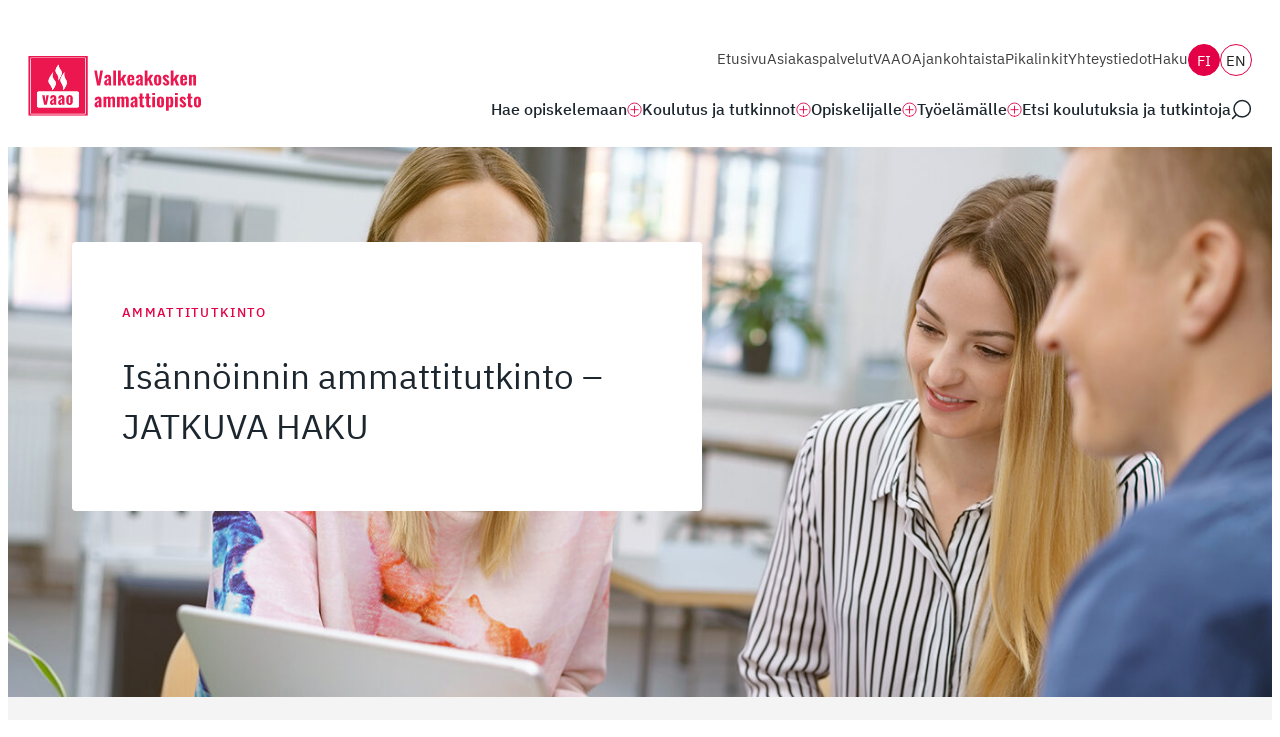

--- FILE ---
content_type: text/html; charset=UTF-8
request_url: https://vaao.fi/koulutus-ja-tutkinnot/kurssi/isannoinnin-ammattitutkinto
body_size: 32166
content:

<!doctype html>
<html lang="fi">

<head>
  <meta charset="UTF-8">
  <meta name="viewport" content="width=device-width, initial-scale=1">
  <link rel="profile" href="http://gmpg.org/xfn/11">

  <!-- Meta Pixel -->
  <noscript><img height="1" width="1" style="display:none"
  src="https://www.facebook.com/tr?id=247426309038711&ev=PageView&noscript=1"
  /></noscript>
  <!-- End Meta Pixel -->

  <meta name='robots' content='index, follow, max-image-preview:large, max-snippet:-1, max-video-preview:-1' />
<script>
window.koko_analytics = {"url":"https:\/\/vaao.fi\/wp\/wp-admin\/admin-ajax.php?action=koko_analytics_collect","site_url":"https:\/\/vaao.fi","post_id":1422,"path":"\/koulutus-ja-tutkinnot\/kurssi\/isannoinnin-ammattitutkinto","method":"cookie","use_cookie":true};
</script>

	<title>Isännöinnin ammattitutkinto - JATKUVA HAKU - Valkeakosken ammattiopisto - VAAO</title>
	<meta name="description" content="Koulutus antaa valmiudet isännöinnin tehtäviin valitulla erikoistumisalueella. Voit suorittaa Isännöinnin ammattitutkinnon asuinpaikast..." />
	<link rel="canonical" href="https://vaao.fi/koulutus-ja-tutkinnot/kurssi/isannoinnin-ammattitutkinto" />
	<meta property="og:locale" content="fi_FI" />
	<meta property="og:type" content="article" />
	<meta property="og:title" content="Isännöinnin ammattitutkinto - JATKUVA HAKU - Valkeakosken ammattiopisto - VAAO" />
	<meta property="og:description" content="Koulutus antaa valmiudet isännöinnin tehtäviin valitulla erikoistumisalueella. Voit suorittaa Isännöinnin ammattitutkinnon asuinpaikast..." />
	<meta property="og:url" content="https://vaao.fi/koulutus-ja-tutkinnot/kurssi/isannoinnin-ammattitutkinto" />
	<meta property="og:site_name" content="Valkeakosken ammattiopisto - VAAO" />
	<meta property="article:modified_time" content="2026-01-18T00:27:04+00:00" />
	<meta property="og:image" content="https://vaao.fi/media/yhteiset-tutkinnonosat-e1759992952857.jpg" />
	<meta property="og:image:width" content="1385" />
	<meta property="og:image:height" content="698" />
	<meta property="og:image:type" content="image/jpeg" />
	<meta name="twitter:card" content="summary_large_image" />
	<meta name="twitter:label1" content="Arvioitu lukuaika" />
	<meta name="twitter:data1" content="1 minuutti" />
	<script type="application/ld+json" class="yoast-schema-graph">{"@context":"https://schema.org","@graph":[{"@type":"WebPage","@id":"https://vaao.fi/koulutus-ja-tutkinnot/kurssi/isannoinnin-ammattitutkinto","url":"https://vaao.fi/koulutus-ja-tutkinnot/kurssi/isannoinnin-ammattitutkinto","name":"Isännöinnin ammattitutkinto - JATKUVA HAKU - Valkeakosken ammattiopisto - VAAO","isPartOf":{"@id":"https://vaao.fi/#website"},"primaryImageOfPage":{"@id":"https://vaao.fi/koulutus-ja-tutkinnot/kurssi/isannoinnin-ammattitutkinto#primaryimage"},"image":{"@id":"https://vaao.fi/koulutus-ja-tutkinnot/kurssi/isannoinnin-ammattitutkinto#primaryimage"},"thumbnailUrl":"https://vaao.fi/media/yhteiset-tutkinnonosat-e1759992952857.jpg","datePublished":"2022-11-22T11:22:47+00:00","dateModified":"2026-01-18T00:27:04+00:00","description":"Koulutus antaa valmiudet isännöinnin tehtäviin valitulla erikoistumisalueella. Voit suorittaa Isännöinnin ammattitutkinnon asuinpaikast...","breadcrumb":{"@id":"https://vaao.fi/koulutus-ja-tutkinnot/kurssi/isannoinnin-ammattitutkinto#breadcrumb"},"inLanguage":"fi","potentialAction":[{"@type":"ReadAction","target":["https://vaao.fi/koulutus-ja-tutkinnot/kurssi/isannoinnin-ammattitutkinto"]}]},{"@type":"ImageObject","inLanguage":"fi","@id":"https://vaao.fi/koulutus-ja-tutkinnot/kurssi/isannoinnin-ammattitutkinto#primaryimage","url":"https://vaao.fi/media/yhteiset-tutkinnonosat-e1759992952857.jpg","contentUrl":"https://vaao.fi/media/yhteiset-tutkinnonosat-e1759992952857.jpg","width":1385,"height":698,"caption":"Valkeakosken ammattiopisto, VAAO. Kolme henkilöä istuvat läppärin ääressä hymyilevinä."},{"@type":"BreadcrumbList","@id":"https://vaao.fi/koulutus-ja-tutkinnot/kurssi/isannoinnin-ammattitutkinto#breadcrumb","itemListElement":[{"@type":"ListItem","position":1,"name":"Home","item":"https://vaao.fi/"},{"@type":"ListItem","position":2,"name":"Isännöinnin ammattitutkinto &#8211; JATKUVA HAKU"}]},{"@type":"WebSite","@id":"https://vaao.fi/#website","url":"https://vaao.fi/","name":"Valkeakosken ammattiopisto - VAAO","description":"","potentialAction":[{"@type":"SearchAction","target":{"@type":"EntryPoint","urlTemplate":"https://vaao.fi/?s={search_term_string}"},"query-input":{"@type":"PropertyValueSpecification","valueRequired":true,"valueName":"search_term_string"}}],"inLanguage":"fi"}]}</script>


<link rel="alternate" type="application/rss+xml" title="Valkeakosken ammattiopisto - VAAO &raquo; syöte" href="https://vaao.fi/feed" />
<link rel="alternate" type="application/rss+xml" title="Valkeakosken ammattiopisto - VAAO &raquo; kommenttien syöte" href="https://vaao.fi/comments/feed" />
<link rel="alternate" title="oEmbed (JSON)" type="application/json+oembed" href="https://vaao.fi/wp-json/oembed/1.0/embed?url=https%3A%2F%2Fvaao.fi%2Fkoulutus-ja-tutkinnot%2Fkurssi%2Fisannoinnin-ammattitutkinto" />
<link rel="alternate" title="oEmbed (XML)" type="text/xml+oembed" href="https://vaao.fi/wp-json/oembed/1.0/embed?url=https%3A%2F%2Fvaao.fi%2Fkoulutus-ja-tutkinnot%2Fkurssi%2Fisannoinnin-ammattitutkinto&#038;format=xml" />
<style id='wp-img-auto-sizes-contain-inline-css'>
img:is([sizes=auto i],[sizes^="auto," i]){contain-intrinsic-size:3000px 1500px}
/*# sourceURL=wp-img-auto-sizes-contain-inline-css */
</style>
<style id='wp-block-library-inline-css'>
:root{--wp-block-synced-color:#7a00df;--wp-block-synced-color--rgb:122,0,223;--wp-bound-block-color:var(--wp-block-synced-color);--wp-editor-canvas-background:#ddd;--wp-admin-theme-color:#007cba;--wp-admin-theme-color--rgb:0,124,186;--wp-admin-theme-color-darker-10:#006ba1;--wp-admin-theme-color-darker-10--rgb:0,107,160.5;--wp-admin-theme-color-darker-20:#005a87;--wp-admin-theme-color-darker-20--rgb:0,90,135;--wp-admin-border-width-focus:2px}@media (min-resolution:192dpi){:root{--wp-admin-border-width-focus:1.5px}}.wp-element-button{cursor:pointer}:root .has-very-light-gray-background-color{background-color:#eee}:root .has-very-dark-gray-background-color{background-color:#313131}:root .has-very-light-gray-color{color:#eee}:root .has-very-dark-gray-color{color:#313131}:root .has-vivid-green-cyan-to-vivid-cyan-blue-gradient-background{background:linear-gradient(135deg,#00d084,#0693e3)}:root .has-purple-crush-gradient-background{background:linear-gradient(135deg,#34e2e4,#4721fb 50%,#ab1dfe)}:root .has-hazy-dawn-gradient-background{background:linear-gradient(135deg,#faaca8,#dad0ec)}:root .has-subdued-olive-gradient-background{background:linear-gradient(135deg,#fafae1,#67a671)}:root .has-atomic-cream-gradient-background{background:linear-gradient(135deg,#fdd79a,#004a59)}:root .has-nightshade-gradient-background{background:linear-gradient(135deg,#330968,#31cdcf)}:root .has-midnight-gradient-background{background:linear-gradient(135deg,#020381,#2874fc)}:root{--wp--preset--font-size--normal:16px;--wp--preset--font-size--huge:42px}.has-regular-font-size{font-size:1em}.has-larger-font-size{font-size:2.625em}.has-normal-font-size{font-size:var(--wp--preset--font-size--normal)}.has-huge-font-size{font-size:var(--wp--preset--font-size--huge)}.has-text-align-center{text-align:center}.has-text-align-left{text-align:left}.has-text-align-right{text-align:right}.has-fit-text{white-space:nowrap!important}#end-resizable-editor-section{display:none}.aligncenter{clear:both}.items-justified-left{justify-content:flex-start}.items-justified-center{justify-content:center}.items-justified-right{justify-content:flex-end}.items-justified-space-between{justify-content:space-between}.screen-reader-text{border:0;clip-path:inset(50%);height:1px;margin:-1px;overflow:hidden;padding:0;position:absolute;width:1px;word-wrap:normal!important}.screen-reader-text:focus{background-color:#ddd;clip-path:none;color:#444;display:block;font-size:1em;height:auto;left:5px;line-height:normal;padding:15px 23px 14px;text-decoration:none;top:5px;width:auto;z-index:100000}html :where(.has-border-color){border-style:solid}html :where([style*=border-top-color]){border-top-style:solid}html :where([style*=border-right-color]){border-right-style:solid}html :where([style*=border-bottom-color]){border-bottom-style:solid}html :where([style*=border-left-color]){border-left-style:solid}html :where([style*=border-width]){border-style:solid}html :where([style*=border-top-width]){border-top-style:solid}html :where([style*=border-right-width]){border-right-style:solid}html :where([style*=border-bottom-width]){border-bottom-style:solid}html :where([style*=border-left-width]){border-left-style:solid}html :where(img[class*=wp-image-]){height:auto;max-width:100%}:where(figure){margin:0 0 1em}html :where(.is-position-sticky){--wp-admin--admin-bar--position-offset:var(--wp-admin--admin-bar--height,0px)}@media screen and (max-width:600px){html :where(.is-position-sticky){--wp-admin--admin-bar--position-offset:0px}}

/*# sourceURL=wp-block-library-inline-css */
</style><style id='wp-block-heading-inline-css'>
h1:where(.wp-block-heading).has-background,h2:where(.wp-block-heading).has-background,h3:where(.wp-block-heading).has-background,h4:where(.wp-block-heading).has-background,h5:where(.wp-block-heading).has-background,h6:where(.wp-block-heading).has-background{padding:1.25em 2.375em}h1.has-text-align-left[style*=writing-mode]:where([style*=vertical-lr]),h1.has-text-align-right[style*=writing-mode]:where([style*=vertical-rl]),h2.has-text-align-left[style*=writing-mode]:where([style*=vertical-lr]),h2.has-text-align-right[style*=writing-mode]:where([style*=vertical-rl]),h3.has-text-align-left[style*=writing-mode]:where([style*=vertical-lr]),h3.has-text-align-right[style*=writing-mode]:where([style*=vertical-rl]),h4.has-text-align-left[style*=writing-mode]:where([style*=vertical-lr]),h4.has-text-align-right[style*=writing-mode]:where([style*=vertical-rl]),h5.has-text-align-left[style*=writing-mode]:where([style*=vertical-lr]),h5.has-text-align-right[style*=writing-mode]:where([style*=vertical-rl]),h6.has-text-align-left[style*=writing-mode]:where([style*=vertical-lr]),h6.has-text-align-right[style*=writing-mode]:where([style*=vertical-rl]){rotate:180deg}
/*# sourceURL=https://vaao.fi/wp/wp-includes/blocks/heading/style.min.css */
</style>
<style id='wp-block-list-inline-css'>
ol,ul{box-sizing:border-box}:root :where(.wp-block-list.has-background){padding:1.25em 2.375em}
/*# sourceURL=https://vaao.fi/wp/wp-includes/blocks/list/style.min.css */
</style>
<style id='wp-block-paragraph-inline-css'>
.is-small-text{font-size:.875em}.is-regular-text{font-size:1em}.is-large-text{font-size:2.25em}.is-larger-text{font-size:3em}.has-drop-cap:not(:focus):first-letter{float:left;font-size:8.4em;font-style:normal;font-weight:100;line-height:.68;margin:.05em .1em 0 0;text-transform:uppercase}body.rtl .has-drop-cap:not(:focus):first-letter{float:none;margin-left:.1em}p.has-drop-cap.has-background{overflow:hidden}:root :where(p.has-background){padding:1.25em 2.375em}:where(p.has-text-color:not(.has-link-color)) a{color:inherit}p.has-text-align-left[style*="writing-mode:vertical-lr"],p.has-text-align-right[style*="writing-mode:vertical-rl"]{rotate:180deg}
/*# sourceURL=https://vaao.fi/wp/wp-includes/blocks/paragraph/style.min.css */
</style>
<style id='global-styles-inline-css'>
:root{--wp--preset--aspect-ratio--square: 1;--wp--preset--aspect-ratio--4-3: 4/3;--wp--preset--aspect-ratio--3-4: 3/4;--wp--preset--aspect-ratio--3-2: 3/2;--wp--preset--aspect-ratio--2-3: 2/3;--wp--preset--aspect-ratio--16-9: 16/9;--wp--preset--aspect-ratio--9-16: 9/16;--wp--preset--color--black: #000000;--wp--preset--color--cyan-bluish-gray: #abb8c3;--wp--preset--color--white: #ffffff;--wp--preset--color--pale-pink: #f78da7;--wp--preset--color--vivid-red: #cf2e2e;--wp--preset--color--luminous-vivid-orange: #ff6900;--wp--preset--color--luminous-vivid-amber: #fcb900;--wp--preset--color--light-green-cyan: #7bdcb5;--wp--preset--color--vivid-green-cyan: #00d084;--wp--preset--color--pale-cyan-blue: #8ed1fc;--wp--preset--color--vivid-cyan-blue: #0693e3;--wp--preset--color--vivid-purple: #9b51e0;--wp--preset--gradient--vivid-cyan-blue-to-vivid-purple: linear-gradient(135deg,rgb(6,147,227) 0%,rgb(155,81,224) 100%);--wp--preset--gradient--light-green-cyan-to-vivid-green-cyan: linear-gradient(135deg,rgb(122,220,180) 0%,rgb(0,208,130) 100%);--wp--preset--gradient--luminous-vivid-amber-to-luminous-vivid-orange: linear-gradient(135deg,rgb(252,185,0) 0%,rgb(255,105,0) 100%);--wp--preset--gradient--luminous-vivid-orange-to-vivid-red: linear-gradient(135deg,rgb(255,105,0) 0%,rgb(207,46,46) 100%);--wp--preset--gradient--very-light-gray-to-cyan-bluish-gray: linear-gradient(135deg,rgb(238,238,238) 0%,rgb(169,184,195) 100%);--wp--preset--gradient--cool-to-warm-spectrum: linear-gradient(135deg,rgb(74,234,220) 0%,rgb(151,120,209) 20%,rgb(207,42,186) 40%,rgb(238,44,130) 60%,rgb(251,105,98) 80%,rgb(254,248,76) 100%);--wp--preset--gradient--blush-light-purple: linear-gradient(135deg,rgb(255,206,236) 0%,rgb(152,150,240) 100%);--wp--preset--gradient--blush-bordeaux: linear-gradient(135deg,rgb(254,205,165) 0%,rgb(254,45,45) 50%,rgb(107,0,62) 100%);--wp--preset--gradient--luminous-dusk: linear-gradient(135deg,rgb(255,203,112) 0%,rgb(199,81,192) 50%,rgb(65,88,208) 100%);--wp--preset--gradient--pale-ocean: linear-gradient(135deg,rgb(255,245,203) 0%,rgb(182,227,212) 50%,rgb(51,167,181) 100%);--wp--preset--gradient--electric-grass: linear-gradient(135deg,rgb(202,248,128) 0%,rgb(113,206,126) 100%);--wp--preset--gradient--midnight: linear-gradient(135deg,rgb(2,3,129) 0%,rgb(40,116,252) 100%);--wp--preset--font-size--small: 13px;--wp--preset--font-size--medium: 20px;--wp--preset--font-size--large: 36px;--wp--preset--font-size--x-large: 42px;--wp--preset--spacing--20: 0.44rem;--wp--preset--spacing--30: 0.67rem;--wp--preset--spacing--40: 1rem;--wp--preset--spacing--50: 1.5rem;--wp--preset--spacing--60: 2.25rem;--wp--preset--spacing--70: 3.38rem;--wp--preset--spacing--80: 5.06rem;--wp--preset--shadow--natural: 6px 6px 9px rgba(0, 0, 0, 0.2);--wp--preset--shadow--deep: 12px 12px 50px rgba(0, 0, 0, 0.4);--wp--preset--shadow--sharp: 6px 6px 0px rgba(0, 0, 0, 0.2);--wp--preset--shadow--outlined: 6px 6px 0px -3px rgb(255, 255, 255), 6px 6px rgb(0, 0, 0);--wp--preset--shadow--crisp: 6px 6px 0px rgb(0, 0, 0);}:where(.is-layout-flex){gap: 0.5em;}:where(.is-layout-grid){gap: 0.5em;}body .is-layout-flex{display: flex;}.is-layout-flex{flex-wrap: wrap;align-items: center;}.is-layout-flex > :is(*, div){margin: 0;}body .is-layout-grid{display: grid;}.is-layout-grid > :is(*, div){margin: 0;}:where(.wp-block-columns.is-layout-flex){gap: 2em;}:where(.wp-block-columns.is-layout-grid){gap: 2em;}:where(.wp-block-post-template.is-layout-flex){gap: 1.25em;}:where(.wp-block-post-template.is-layout-grid){gap: 1.25em;}.has-black-color{color: var(--wp--preset--color--black) !important;}.has-cyan-bluish-gray-color{color: var(--wp--preset--color--cyan-bluish-gray) !important;}.has-white-color{color: var(--wp--preset--color--white) !important;}.has-pale-pink-color{color: var(--wp--preset--color--pale-pink) !important;}.has-vivid-red-color{color: var(--wp--preset--color--vivid-red) !important;}.has-luminous-vivid-orange-color{color: var(--wp--preset--color--luminous-vivid-orange) !important;}.has-luminous-vivid-amber-color{color: var(--wp--preset--color--luminous-vivid-amber) !important;}.has-light-green-cyan-color{color: var(--wp--preset--color--light-green-cyan) !important;}.has-vivid-green-cyan-color{color: var(--wp--preset--color--vivid-green-cyan) !important;}.has-pale-cyan-blue-color{color: var(--wp--preset--color--pale-cyan-blue) !important;}.has-vivid-cyan-blue-color{color: var(--wp--preset--color--vivid-cyan-blue) !important;}.has-vivid-purple-color{color: var(--wp--preset--color--vivid-purple) !important;}.has-black-background-color{background-color: var(--wp--preset--color--black) !important;}.has-cyan-bluish-gray-background-color{background-color: var(--wp--preset--color--cyan-bluish-gray) !important;}.has-white-background-color{background-color: var(--wp--preset--color--white) !important;}.has-pale-pink-background-color{background-color: var(--wp--preset--color--pale-pink) !important;}.has-vivid-red-background-color{background-color: var(--wp--preset--color--vivid-red) !important;}.has-luminous-vivid-orange-background-color{background-color: var(--wp--preset--color--luminous-vivid-orange) !important;}.has-luminous-vivid-amber-background-color{background-color: var(--wp--preset--color--luminous-vivid-amber) !important;}.has-light-green-cyan-background-color{background-color: var(--wp--preset--color--light-green-cyan) !important;}.has-vivid-green-cyan-background-color{background-color: var(--wp--preset--color--vivid-green-cyan) !important;}.has-pale-cyan-blue-background-color{background-color: var(--wp--preset--color--pale-cyan-blue) !important;}.has-vivid-cyan-blue-background-color{background-color: var(--wp--preset--color--vivid-cyan-blue) !important;}.has-vivid-purple-background-color{background-color: var(--wp--preset--color--vivid-purple) !important;}.has-black-border-color{border-color: var(--wp--preset--color--black) !important;}.has-cyan-bluish-gray-border-color{border-color: var(--wp--preset--color--cyan-bluish-gray) !important;}.has-white-border-color{border-color: var(--wp--preset--color--white) !important;}.has-pale-pink-border-color{border-color: var(--wp--preset--color--pale-pink) !important;}.has-vivid-red-border-color{border-color: var(--wp--preset--color--vivid-red) !important;}.has-luminous-vivid-orange-border-color{border-color: var(--wp--preset--color--luminous-vivid-orange) !important;}.has-luminous-vivid-amber-border-color{border-color: var(--wp--preset--color--luminous-vivid-amber) !important;}.has-light-green-cyan-border-color{border-color: var(--wp--preset--color--light-green-cyan) !important;}.has-vivid-green-cyan-border-color{border-color: var(--wp--preset--color--vivid-green-cyan) !important;}.has-pale-cyan-blue-border-color{border-color: var(--wp--preset--color--pale-cyan-blue) !important;}.has-vivid-cyan-blue-border-color{border-color: var(--wp--preset--color--vivid-cyan-blue) !important;}.has-vivid-purple-border-color{border-color: var(--wp--preset--color--vivid-purple) !important;}.has-vivid-cyan-blue-to-vivid-purple-gradient-background{background: var(--wp--preset--gradient--vivid-cyan-blue-to-vivid-purple) !important;}.has-light-green-cyan-to-vivid-green-cyan-gradient-background{background: var(--wp--preset--gradient--light-green-cyan-to-vivid-green-cyan) !important;}.has-luminous-vivid-amber-to-luminous-vivid-orange-gradient-background{background: var(--wp--preset--gradient--luminous-vivid-amber-to-luminous-vivid-orange) !important;}.has-luminous-vivid-orange-to-vivid-red-gradient-background{background: var(--wp--preset--gradient--luminous-vivid-orange-to-vivid-red) !important;}.has-very-light-gray-to-cyan-bluish-gray-gradient-background{background: var(--wp--preset--gradient--very-light-gray-to-cyan-bluish-gray) !important;}.has-cool-to-warm-spectrum-gradient-background{background: var(--wp--preset--gradient--cool-to-warm-spectrum) !important;}.has-blush-light-purple-gradient-background{background: var(--wp--preset--gradient--blush-light-purple) !important;}.has-blush-bordeaux-gradient-background{background: var(--wp--preset--gradient--blush-bordeaux) !important;}.has-luminous-dusk-gradient-background{background: var(--wp--preset--gradient--luminous-dusk) !important;}.has-pale-ocean-gradient-background{background: var(--wp--preset--gradient--pale-ocean) !important;}.has-electric-grass-gradient-background{background: var(--wp--preset--gradient--electric-grass) !important;}.has-midnight-gradient-background{background: var(--wp--preset--gradient--midnight) !important;}.has-small-font-size{font-size: var(--wp--preset--font-size--small) !important;}.has-medium-font-size{font-size: var(--wp--preset--font-size--medium) !important;}.has-large-font-size{font-size: var(--wp--preset--font-size--large) !important;}.has-x-large-font-size{font-size: var(--wp--preset--font-size--x-large) !important;}
/*# sourceURL=global-styles-inline-css */
</style>

<style id='classic-theme-styles-inline-css'>
/*! This file is auto-generated */
.wp-block-button__link{color:#fff;background-color:#32373c;border-radius:9999px;box-shadow:none;text-decoration:none;padding:calc(.667em + 2px) calc(1.333em + 2px);font-size:1.125em}.wp-block-file__button{background:#32373c;color:#fff;text-decoration:none}
/*# sourceURL=/wp-includes/css/classic-themes.min.css */
</style>
<link rel='stylesheet' id='cookieconsent-css' href='https://vaao.fi/content/plugins/air-cookie/assets/cookieconsent.css?ver=2.9.1' media='all' />
<link rel='stylesheet' id='styles-css' href='https://vaao.fi/content/themes/vaao/css/prod/global.css?ver=1762243116' media='all' />
<script id="vaao_legacy-js-before">
var supportsES6 = (function () {
  try {
    new Function("(a = 0) => a");
    return true;
  } catch (err) {
    return false;
  }
  }());
  var legacyScript ="https://vaao.fi/content/themes/vaao/js/prod/legacy.js";
  if (!supportsES6) {
    var script = document.createElement("script");
    script.src = legacyScript;
    document.head.appendChild(script);
  }
//# sourceURL=vaao_legacy-js-before
</script>
<link rel="https://api.w.org/" href="https://vaao.fi/wp-json/" /><link rel="alternate" title="JSON" type="application/json" href="https://vaao.fi/wp-json/wp/v2/course/1422" /><link rel="EditURI" type="application/rsd+xml" title="RSD" href="https://vaao.fi/wp/xmlrpc.php?rsd" />
<meta name="generator" content="WordPress 6.9" />
<link rel='shortlink' href='https://vaao.fi/?p=1422' />

<style type="text/css" id="breadcrumb-trail-css">.breadcrumbs .trail-browse,.breadcrumbs .trail-items,.breadcrumbs .trail-items li {display: inline-block;margin:0;padding: 0;border:none;background:transparent;text-indent: 0;}.breadcrumbs .trail-browse {font-size: inherit;font-style:inherit;font-weight: inherit;color: inherit;}.breadcrumbs .trail-items {list-style: none;}.trail-items li::after {content: "\002F";padding: 0 0.5em;}.trail-items li:last-of-type::after {display: none;}</style>
<link rel="icon" href="https://vaao.fi/media/cropped-favicon-32x32.png" sizes="32x32" />
<link rel="icon" href="https://vaao.fi/media/cropped-favicon-192x192.png" sizes="192x192" />
<link rel="apple-touch-icon" href="https://vaao.fi/media/cropped-favicon-180x180.png" />
<meta name="msapplication-TileImage" content="https://vaao.fi/media/cropped-favicon-270x270.png" />
<link rel='stylesheet' id='iframemanager-css' href='https://vaao.fi/content/plugins/air-cookie/assets/iframemanager.css?ver=6.9' media='all' />
</head>

<body class="wp-singular course-template-default single single-course postid-1422 wp-theme-vaao no-js">
  <a class="skip-link screen-reader-text js-trigger" href="#content">Siirry suoraan sisältöön</a>

    <div id="page" class="site">

    <div class="nav-container">
      <header class="site-header">

        
<div class="site-branding">

  <p class="site-title">
    <a href="https://vaao.fi/" rel="home">
      <span class="screen-reader-text">Valkeakosken ammattiopisto &#8211; VAAO</span>
      <svg data-name="Layer 1" xmlns="http://www.w3.org/2000/svg" viewBox="0 0 2039.95 705.6"><defs><style>.cls-1{fill:#f5aac1}.cls-5{fill:#fefdfd}.cls-9{fill:#ed174f}</style></defs><path class="cls-9" d="M781.14 171.49h30.75l20.64 120.4 19.35-120.4h32.03L850.8 345.64h-36.55l-33.11-174.15ZM897.24 317.69c0-30.96 26.66-40.42 50.74-49.23v-11.61c0-8.17-1.5-13.54-8.38-13.54s-8.6 4.94-9.03 11.61l-.64 8.6-30.53-1.29c1.08-29.45 14.83-43 43-43 25.15 0 36.76 15.26 36.76 37.84v57.83c0 14.62 1.29 24.29 2.15 30.74h-29.02c-.86-6.24-2.37-15.26-2.79-17.84-3.01 10.32-10.96 20-24.08 20-18.06 0-28.16-15.48-28.16-30.1Zm50.74 0v-34.18c-12.04 6.88-20.85 14.4-20.85 27.3 0 8.81 3.65 13.97 9.89 13.97 4.73 0 8.81-3.87 10.96-7.09ZM1004.31 171.49h32.25v174.15h-32.25V171.49ZM1061.71 171.49h32.25v98.04l31.17-48.16h36.12L1129 271.89l31.82 73.74h-35.04l-22.14-60.2-9.67 12.9v47.3h-32.25V171.48ZM1171.57 304.36v-41.71c0-28.17 14.62-43.43 41.71-43.43s40.2 15.7 40.2 44.29v21.71h-49.66v24.08c0 10.96 3.44 15.26 9.67 15.26s9.67-4.08 9.67-13.97v-12.04h30.1v10.75c0 24.94-14.19 38.48-39.99 38.48-27.3 0-41.71-15.48-41.71-43.43Zm51.6-34.61v-12.04c0-11.18-3.23-15.26-9.89-15.26s-9.46 4.08-9.46 17.63v9.67h19.35ZM1271.76 317.69c0-30.96 26.66-40.42 50.74-49.23v-11.61c0-8.17-1.5-13.54-8.38-13.54s-8.6 4.94-9.03 11.61l-.64 8.6-30.53-1.29c1.08-29.45 14.83-43 43-43 25.15 0 36.76 15.26 36.76 37.84v57.83c0 14.62 1.29 24.29 2.15 30.74h-29.02c-.86-6.24-2.37-15.26-2.79-17.84-3.01 10.32-10.96 20-24.08 20-18.06 0-28.16-15.48-28.16-30.1Zm50.74 0v-34.18c-12.04 6.88-20.85 14.4-20.85 27.3 0 8.81 3.65 13.97 9.89 13.97 4.73 0 8.81-3.87 10.96-7.09ZM1377.33 171.49h32.25v98.04l31.17-48.16h36.12l-32.25 50.52 31.82 73.74h-35.04l-22.14-60.2-9.67 12.9v47.3h-32.25V171.48ZM1487.19 305.86v-44.72c0-27.3 15.05-41.92 41.92-41.92s41.92 14.62 41.92 41.92v44.72c0 27.3-15.26 41.92-41.92 41.92s-41.92-14.62-41.92-41.92Zm51.81 2.37V259c0-10.54-1.5-17.84-9.67-17.84s-10.1 7.53-10.1 17.84v49.23c0 10.32 1.72 17.63 10.1 17.63s9.67-7.31 9.67-17.63ZM1586.52 315.75l22.79-9.46c4.08 12.04 10.1 19.13 18.27 19.13 6.02 0 9.03-3.01 9.03-7.74 0-6.88-3.87-10.75-15.48-20.64l-11.61-9.89c-12.25-10.32-20.21-19.13-20.21-34.4 0-20.21 16.77-33.54 36.98-33.54s33.54 12.25 38.27 32.25l-21.07 9.46c-2.37-9.24-8.17-18.7-16.34-18.7-5.38 0-8.6 3.44-8.6 8.17 0 5.16 5.59 10.75 15.05 18.7l11.61 10.32c10.32 8.81 21.5 19.13 21.5 35.04 0 21.5-17.42 33.33-37.41 33.33-21.5 0-35.26-10.11-42.78-32.04ZM1684.13 171.49h32.25v98.04l31.17-48.16h36.12l-32.25 50.52 31.82 73.74h-35.04l-22.14-60.2-9.67 12.9v47.3h-32.25V171.48ZM1793.99 304.36v-41.71c0-28.17 14.62-43.43 41.71-43.43s40.2 15.7 40.2 44.29v21.71h-49.66v24.08c0 10.96 3.44 15.26 9.67 15.26s9.67-4.08 9.67-13.97v-12.04h30.1v10.75c0 24.94-14.19 38.48-39.99 38.48-27.3 0-41.71-15.48-41.71-43.43Zm51.6-34.61v-12.04c0-11.18-3.23-15.26-9.89-15.26s-9.46 4.08-9.46 17.63v9.67h19.35ZM1897.41 221.37h32.25v12.47c9.03-8.82 18.92-14.62 30.1-14.62 15.05 0 22.15 12.68 22.15 28.38v98.04h-32.46v-92.88c0-6.45-1.72-10.11-7.53-10.11-3.44 0-7.74 1.94-12.25 5.16v97.82h-32.25V221.36ZM784.36 575.69c0-30.96 26.66-40.42 50.74-49.23v-11.61c0-8.17-1.5-13.54-8.38-13.54s-8.6 4.94-9.03 11.61l-.64 8.6-30.53-1.29c1.08-29.45 14.83-43 43-43 25.15 0 36.76 15.26 36.76 37.84v57.83c0 14.62 1.29 24.29 2.15 30.74h-29.02c-.86-6.24-2.37-15.26-2.79-17.84-3.01 10.32-10.96 20-24.08 20-18.06 0-28.16-15.48-28.16-30.1Zm50.74 0v-34.18c-12.04 6.88-20.85 14.4-20.85 27.3 0 8.81 3.65 13.97 9.89 13.97 4.73 0 8.81-3.87 10.96-7.09ZM889.93 479.37h31.6v10.32c8.82-9.03 18.92-12.68 29.24-12.68 9.67 0 17.42 4.95 21.07 15.05 9.67-10.96 20.42-15.05 31.6-15.05 13.97 0 23.43 10.54 23.43 29.88v96.75h-31.39v-93.52c0-8.17-2.79-10.96-8.17-10.96-3.66 0-8.82 2.15-13.12 5.8v98.68H942.8v-93.52c0-8.17-2.79-10.96-8.17-10.96-3.66 0-8.82 2.15-13.12 5.8v98.68h-31.6V479.37ZM1050.53 479.37h31.6v10.32c8.81-9.03 18.92-12.68 29.24-12.68 9.67 0 17.42 4.95 21.07 15.05 9.67-10.96 20.42-15.05 31.6-15.05 13.97 0 23.43 10.54 23.43 29.88v96.75h-31.39v-93.52c0-8.17-2.79-10.96-8.17-10.96-3.66 0-8.81 2.15-13.12 5.8v98.68h-31.39v-93.52c0-8.17-2.79-10.96-8.17-10.96-3.66 0-8.82 2.15-13.12 5.8v98.68h-31.6V479.37ZM1207.91 575.69c0-30.96 26.66-40.42 50.74-49.23v-11.61c0-8.17-1.5-13.54-8.38-13.54s-8.6 4.94-9.03 11.61l-.64 8.6-30.53-1.29c1.08-29.45 14.83-43 43-43 25.15 0 36.76 15.26 36.76 37.84v57.83c0 14.62 1.29 24.29 2.15 30.74h-29.02c-.86-6.24-2.37-15.26-2.79-17.84-3.01 10.32-10.96 20-24.08 20-18.06 0-28.16-15.48-28.16-30.1Zm50.74 0v-34.18c-12.04 6.88-20.86 14.4-20.86 27.3 0 8.81 3.66 13.97 9.89 13.97 4.73 0 8.81-3.87 10.96-7.09ZM1316.92 571.17v-70.52h-12.25v-21.28h12.25v-37.41h32.89v37.41h18.06v21.28h-18.06v67.29c0 7.74 4.08 10.96 10.96 10.96 3.44 0 6.67-.21 9.25-.86v25.37c-4.3.64-12.04 1.72-20 1.72-26.23 0-33.11-12.47-33.11-33.97ZM1393.03 571.17v-70.52h-12.25v-21.28h12.25v-37.41h32.89v37.41h18.06v21.28h-18.06v67.29c0 7.74 4.08 10.96 10.96 10.96 3.44 0 6.67-.21 9.25-.86v25.37c-4.3.64-12.04 1.72-20 1.72-26.23 0-33.11-12.47-33.11-33.97ZM1465.26 434.65h32.68v24.29h-32.68v-24.29Zm.21 44.72h32.46v124.27h-32.46V479.37ZM1520.09 563.86v-44.72c0-27.3 15.05-41.92 41.92-41.92s41.92 14.62 41.92 41.92v44.72c0 27.3-15.26 41.92-41.92 41.92s-41.92-14.62-41.92-41.92Zm51.81 2.37V517c0-10.54-1.5-17.84-9.67-17.84s-10.1 7.53-10.1 17.84v49.23c0 10.32 1.72 17.63 10.1 17.63s9.67-7.31 9.67-17.63ZM1626.08 479.37h32.25v9.24c7.95-7.31 17.2-11.39 26.44-11.39 20.21.21 26.87 19.78 26.87 38.91v48.59c0 23.65-8.81 41.06-27.95 41.06-9.03 0-17.63-4.73-25.37-11.61v50.31h-32.25V479.36Zm53.1 86.64v-52.03c0-9.03-2.37-16.34-9.67-16.34-4.08 0-7.96 2.15-11.18 4.73v78.04c3.44 2.15 7.09 3.66 10.96 3.66 7.74 0 9.89-7.96 9.89-18.06ZM1734.22 434.65h32.68v24.29h-32.68v-24.29Zm.21 44.72h32.46v124.27h-32.46V479.37ZM1784.96 573.75l22.79-9.46c4.08 12.04 10.1 19.13 18.27 19.13 6.02 0 9.03-3.01 9.03-7.74 0-6.88-3.87-10.75-15.48-20.64l-11.61-9.89c-12.25-10.32-20.21-19.13-20.21-34.4 0-20.21 16.77-33.54 36.98-33.54s33.54 12.25 38.27 32.25l-21.07 9.46c-2.37-9.24-8.17-18.7-16.34-18.7-5.38 0-8.6 3.44-8.6 8.17 0 5.16 5.59 10.75 15.05 18.7l11.61 10.32c10.32 8.81 21.5 19.13 21.5 35.04 0 21.5-17.42 33.33-37.41 33.33-21.5 0-35.26-10.11-42.78-32.04ZM1886.66 571.17v-70.52h-12.25v-21.28h12.25v-37.41h32.89v37.41h18.06v21.28h-18.06v67.29c0 7.74 4.08 10.96 10.96 10.96 3.44 0 6.67-.21 9.25-.86v25.37c-4.3.64-12.04 1.72-20 1.72-26.23 0-33.11-12.47-33.11-33.97ZM1956.1 563.86v-44.72c0-27.3 15.05-41.92 41.92-41.92s41.92 14.62 41.92 41.92v44.72c0 27.3-15.26 41.92-41.92 41.92s-41.92-14.62-41.92-41.92Zm51.81 2.37V517c0-10.54-1.5-17.84-9.67-17.84s-10.1 7.53-10.1 17.84v49.23c0 10.32 1.72 17.63 10.1 17.63s9.67-7.31 9.67-17.63ZM588.55 0h112.73c.2.12.39.3.6.35 2.74.57 2.93.76 3.32 3.46-.03 1.12-.08 2.23-.08 3.35v693.36c0 1.04-.04 2.08-.06 3.12-.8.02-1.6.04-2.4.04H8.63c-.56 0-1.12.04-1.68 0-2.26-.2-4.38-1.11-4.71-3.88-.13-1.1-.3-2.2-.3-3.3-.01-231.16-.01-462.33-.01-693.49 0-.8.01-1.6.02-2.4C3.15.57 4.34.5 5.54.5h579.33c.88 0 1.76.04 2.64-.03.35-.03.69-.29 1.03-.45Zm90.11 352.08c0-42.21-.02-84.42 0-126.62.02-34.05.12-68.1.15-102.15.03-32.14.01-64.27-.02-96.41 0-1.42-.21-2.86-.51-4.25-.27-1.25-1.21-2.13-2.44-2.39-1.53-.32-3.1-.56-4.66-.56-64.19.05-128.38.21-192.57.2-85.53-.01-171.07-.17-256.6-.22-62.28-.04-124.56 0-186.83 0-.56 0-1.12 0-1.68.02-2.84.11-4.33 1.35-4.89 4.18a15.9 15.9 0 0 0-.28 3.08c-.01 216.72-.01 433.43 0 650.15 0 .8-.04 1.61.09 2.39.58 3.62 2.27 5.03 5.99 4.99 4.71-.05 9.42-.21 14.13-.21 204.18-.01 408.37 0 612.55 0 .8 0 1.6.01 2.4.03 3.27.07 6.54.26 9.81.17 3.69-.1 5.25-1.79 5.51-5.52.05-.8.03-1.6.03-2.4-.05-34.37-.14-68.74-.15-103.11-.02-73.78 0-147.57 0-221.35Z"/><path d="M1.96.6c0 .8-.02 1.6-.02 2.4 0 231.16 0 462.33.01 693.49 0 1.1.17 2.2.3 3.3.33 2.77 2.45 3.68 4.71 3.88.56.05 1.12 0 1.68 0h694.03c.8 0 1.6-.03 2.4-.04.18.02.36.03.54.05v1.92H.01V0h1.86c.03.2.07.4.1.6Z" style="fill:#fdfefe"/><path d="M705.6 703.68c-.18-.02-.36-.03-.54-.05.02-1.04.06-2.08.06-3.12V7.15c0-1.12.05-2.23.08-3.35l.2-.02.19.04v699.84Z" style="fill:#f6aac1"/><path class="cls-1" d="M1.96.6c-.03-.2-.07-.4-.1-.6h586.69c-.34.16-.68.42-1.03.45-.87.07-1.76.03-2.64.03H5.55c-1.2 0-2.39.07-3.59.11Z"/><path d="m705.6 3.84-.19-.04-.2.02c-.39-2.7-.59-2.89-3.32-3.46-.22-.04-.4-.23-.6-.35h4.32v3.84Z" style="fill:#fce1ea"/><path d="M678.66 352.08c0 73.78-.02 147.57 0 221.35.01 34.37.1 68.74.15 103.11 0 .8.03 1.6-.03 2.4-.25 3.73-1.82 5.41-5.51 5.52-3.27.09-6.54-.1-9.81-.17-.8-.02-1.6-.03-2.4-.03H48.51c-4.71 0-9.42.16-14.13.21-3.72.04-5.4-1.37-5.99-4.99-.13-.78-.09-1.59-.09-2.39V26.94c0-1.03.08-2.07.28-3.08.56-2.83 2.05-4.07 4.89-4.18.56-.02 1.12-.02 1.68-.02 62.28 0 124.56-.03 186.83 0 85.53.05 171.07.21 256.6.22 64.19 0 128.38-.15 192.57-.2 1.56 0 3.13.24 4.66.56 1.23.26 2.17 1.14 2.44 2.39.3 1.39.51 2.83.51 4.25.03 32.14.04 64.27.02 96.41-.03 34.05-.13 68.1-.15 102.15-.03 42.21 0 84.42 0 126.62Zm-5.28.08V31.98c0-.72.03-1.44 0-2.16-.14-3.27-1.68-4.78-4.95-4.87-.4-.01-.8 0-1.2 0H40.01c-.72 0-1.45-.05-2.16.04-2.37.31-3.71 1.71-3.91 4.1-.15 1.82-.33 3.65-.31 5.47.03 3.59.28 7.17.28 10.76.01 207.38.01 414.75 0 622.13 0 1.43-.27 2.86-.24 4.28.03 1.5.16 3.01.43 4.49.25 1.36 1.19 2.28 2.55 2.55 1.32.26 2.68.44 4.02.44 62.75-.06 125.51-.21 188.26-.2 87.38.01 174.76.16 262.14.21 58.52.04 117.05 0 175.57 0 .72 0 1.44.01 2.16-.02 2.66-.13 4.13-1.4 4.51-3.99.13-.86.06-1.75.06-2.63V352.16Z" style="fill:#fefcfd"/><path class="cls-9" d="M673.38 352.16v320.42c0 .88.07 1.77-.06 2.63-.38 2.59-1.86 3.86-4.51 3.99-.72.03-1.44.02-2.16.02-58.52 0-117.05.03-175.57 0-87.38-.05-174.76-.2-262.14-.21-62.75 0-125.51.14-188.26.2-1.34 0-2.7-.18-4.02-.44-1.36-.27-2.3-1.19-2.55-2.55-.27-1.48-.4-2.99-.43-4.49-.03-1.43.24-2.85.24-4.28.01-207.38.01-414.75 0-622.13 0-3.59-.25-7.17-.28-10.76-.02-1.82.16-3.65.31-5.47.2-2.39 1.54-3.79 3.91-4.1.71-.09 1.44-.04 2.16-.04H668.44c3.27.09 4.81 1.6 4.95 4.87.03.72 0 1.44 0 2.16v320.18ZM361.91 100.55c-6.54 7-12.47 14.49-17.9 22.37-6.13 8.9-11.44 18.25-15.12 28.44-2.98 8.27-4.26 16.76-3.34 25.57.86 8.25 3.44 15.89 7.75 22.9 4.22 6.86 8.67 13.58 13.06 20.33 4.81 7.39 8.88 15.13 11.29 23.66 1.97 6.97 2.92 14.08 2.41 21.28-.51 7.29-1.85 14.47-4.15 21.44-.06.19.08.45.16.8 1.86-.4 2.74-1.91 3.64-3.22 11.2-16.23 21.89-32.78 30.12-50.77 3.82-8.36 6.86-16.94 7.92-26.16 1.15-9.94.06-19.51-3.72-28.79-2.71-6.65-6.66-12.49-11.12-18.05-7.56-9.4-13.46-19.7-17.01-31.3-2.83-9.26-3.72-18.71-3.34-28.33-.03-.23-.05-.47-.08-.7-.19.18-.38.35-.57.53Zm66.81 92.21c-1.8 2.43-3.62 4.85-5.4 7.3-9.23 12.72-18.33 25.52-25.89 39.33-5.25 9.59-9.94 19.44-12.91 30.02-2.03 7.21-2.71 14.57-1.7 21.97.99 7.31 3.57 14.15 7.27 20.56 4.46 7.73 8.93 15.46 13.23 23.28 3.27 5.95 5.62 12.3 7.68 18.76 2.07 6.51 3.3 13.22 4.27 19.96 1.05 7.25 1.36 14.57 1.47 21.9.02 1.44.03 2.88.04 4.31.17-.03.35-.06.52-.08 3.22-4.65 6.47-9.28 9.66-13.95 10.01-14.65 19.01-29.87 25.54-46.43 3.2-8.1 5.69-16.35 6.02-25.17.31-8.36-1.27-16.29-4.56-23.95-1.91-4.43-4.71-8.31-7.18-12.4-3.95-6.54-8.22-12.91-11.31-19.95-5.29-12.05-7.97-24.63-8.01-37.78 0-2.47.11-4.94.32-7.4.58-6.73 1.24-13.45 1.87-20.17-.08-.31-.17-.63-.25-.94-.23.27-.46.55-.68.82Zm-77.36 413.07c74.34 0 148.69.01 223.03-.04 3.33 0 6.7-.36 9.97-1 8.96-1.77 14.6-7.08 16.33-16.2.26-1.39.04-2.9.41-4.25.75-2.71.81-5.45.81-8.22 0-37.97.02-75.94-.01-113.9 0-7.18-.19-14.36-.31-21.54-.06-3.38-.76-6.64-2.01-9.78-1.75-4.4-4.68-7.69-8.95-9.86-4.53-2.31-9.42-2.95-14.32-2.95-148.93-.06-297.85-.05-446.78-.01-2.43 0-4.92.24-7.27.81-7.06 1.69-12.45 5.55-15.24 12.52-1.27 3.17-1.61 6.47-1.61 9.84v136.92c0 2.23.03 4.47.16 6.7.77 13.06 10.66 20.85 21.8 20.87 74.66.17 149.33.09 223.99.09Zm-63.42-203.67c.65-.7 1.1-1.11 1.46-1.58 7.18-9.36 14.16-18.87 20.31-28.94 6.12-10.02 11.52-20.41 15.04-31.67 2.62-8.41 3.54-17 2.23-25.73-1.39-9.24-5.15-17.53-10.66-25.06-5.46-7.46-11.04-14.84-16.28-22.45-6.16-8.94-9.92-18.88-10.79-29.76-.64-8 .03-15.95 2.14-23.7 1.69-6.23 3.64-12.39 5.54-18.56.37-1.19.38-2.01-1.16-2.35-.41.52-.85 1.06-1.26 1.61-3.44 4.58-6.91 9.15-10.29 13.77-9.53 12.99-18.78 26.17-26.61 40.29-4.88 8.8-9.28 17.84-12.4 27.44-3.23 9.96-4.17 20.11-1.94 30.4 1.76 8.15 5.57 15.37 10.51 22.05 6.02 8.13 12.3 16.07 17.53 24.76 7.22 11.99 12.53 24.69 14.66 38.62.54 3.51 1.27 6.98 1.98 10.86Z"/><path d="M351.35 605.83c-74.66 0-149.33.08-223.99-.09-11.14-.03-21.03-7.82-21.8-20.87-.13-2.23-.16-4.47-.16-6.7V441.25c0-3.37.35-6.67 1.61-9.84 2.79-6.97 8.19-10.82 15.24-12.52 2.36-.57 4.85-.81 7.27-.81 148.93-.04 297.85-.04 446.78.01 4.9 0 9.79.64 14.32 2.95 4.27 2.17 7.2 5.46 8.95 9.86 1.25 3.14 1.95 6.4 2.01 9.78.12 7.18.3 14.36.31 21.54.03 37.97.01 75.94.01 113.9 0 2.76-.07 5.5-.81 8.22-.37 1.35-.14 2.86-.41 4.25-1.73 9.12-7.37 14.43-16.33 16.2-3.26.64-6.64 1-9.97 1-74.34.06-148.69.04-223.03.04Z" style="fill:#fefefe"/><path class="cls-5" d="M287.94 402.16c-.71-3.88-1.44-7.35-1.98-10.86-2.13-13.93-7.44-26.63-14.66-38.62-5.23-8.69-11.52-16.63-17.53-24.76-4.94-6.68-8.75-13.9-10.51-22.05-2.23-10.29-1.29-20.44 1.94-30.4 3.12-9.6 7.52-18.63 12.4-27.44 7.82-14.12 17.08-27.3 26.61-40.29 3.39-4.62 6.86-9.18 10.29-13.77.42-.56.86-1.1 1.26-1.61 1.55.33 1.53 1.16 1.16 2.35-1.9 6.17-3.84 12.33-5.54 18.56-2.11 7.76-2.78 15.71-2.14 23.7.87 10.88 4.63 20.82 10.79 29.76 5.24 7.61 10.82 14.99 16.28 22.45 5.51 7.53 9.27 15.82 10.66 25.06 1.31 8.72.39 17.32-2.23 25.73-3.52 11.26-8.91 21.65-15.04 31.67-6.16 10.07-13.14 19.58-20.31 28.94-.36.47-.8.87-1.46 1.58ZM429.65 192.88c-.63 6.72-1.29 13.44-1.87 20.17a83.08 83.08 0 0 0-.32 7.4c.04 13.15 2.72 25.73 8.01 37.78 3.09 7.04 7.35 13.4 11.31 19.95 2.47 4.09 5.27 7.97 7.18 12.4 3.3 7.66 4.87 15.59 4.56 23.95-.33 8.82-2.82 17.07-6.02 25.17-6.54 16.56-15.54 31.77-25.54 46.43-3.19 4.67-6.44 9.3-9.66 13.95-.17.03-.35.05-.52.08-.01-1.44-.02-2.88-.04-4.31-.11-7.33-.42-14.65-1.47-21.9-.98-6.74-2.2-13.45-4.27-19.96-2.06-6.46-4.41-12.82-7.68-18.76-4.3-7.82-8.77-15.55-13.23-23.28-3.7-6.41-6.27-13.25-7.27-20.56-1.01-7.4-.33-14.76 1.7-21.97 2.97-10.58 7.66-20.42 12.91-30.02 7.56-13.81 16.67-26.61 25.89-39.33 1.78-2.45 3.6-4.86 5.4-7.3l.93.12ZM362.55 100.73c-.37 9.62.51 19.08 3.34 28.33 3.55 11.6 9.46 21.9 17.01 31.3 4.47 5.56 8.41 11.4 11.12 18.05 3.78 9.28 4.86 18.85 3.72 28.79-1.07 9.22-4.1 17.81-7.92 26.16-8.23 17.99-18.92 34.54-30.12 50.77-.9 1.31-1.78 2.81-3.64 3.22-.08-.35-.22-.61-.16-.8 2.29-6.97 3.63-14.16 4.15-21.44.51-7.2-.45-14.32-2.41-21.28-2.41-8.53-6.48-16.27-11.29-23.66-4.39-6.75-8.84-13.47-13.06-20.33-4.31-7.02-6.89-14.66-7.75-22.9-.92-8.82.36-17.3 3.34-25.57 3.68-10.2 8.99-19.55 15.12-28.44 5.43-7.89 11.36-15.37 17.9-22.37l.65.18Z"/><path d="m362.55 100.73-.65-.18c.19-.18.38-.35.57-.53.03.23.05.47.08.7Z" style="fill:#f7bdcf"/><path class="cls-1" d="m429.65 192.88-.93-.12c.23-.27.46-.55.68-.82.08.31.17.63.25.94Z"/><path d="M416.77 400.14c.17-.03.35-.06.52-.08-.17.03-.35.06-.52.08Z" style="fill:#ea4376"/><path class="cls-9" d="M167.36 461.1h28.62l10.39 76.24 9.8-76.24h28.42l-23.13 113.29H190.1L167.36 461.1ZM258.5 548.91c0-28.22 24.3-36.85 46.26-44.88v-10.58c0-7.45-1.37-12.35-7.64-12.35s-7.84 4.51-8.23 10.58l-.59 7.84-27.83-1.18c.98-26.85 13.52-39.2 39.2-39.2 22.93 0 33.52 13.92 33.52 34.5v52.72c0 13.33 1.18 22.15 1.96 28.03h-26.46c-.78-5.68-2.16-13.92-2.55-16.27-2.74 9.41-10 18.23-21.95 18.23-16.46 0-25.68-14.11-25.68-27.44Zm46.26 0v-31.16c-10.98 6.27-19.01 13.13-19.01 24.89 0 8.04 3.33 12.74 9.02 12.74 4.31 0 8.04-3.53 10-6.47ZM354.73 548.91c0-28.22 24.3-36.85 46.26-44.88v-10.58c0-7.45-1.37-12.35-7.64-12.35s-7.84 4.51-8.23 10.58l-.59 7.84-27.83-1.18c.98-26.85 13.52-39.2 39.2-39.2 22.93 0 33.52 13.92 33.52 34.5v52.72c0 13.33 1.18 22.15 1.96 28.03h-26.46c-.78-5.68-2.16-13.92-2.55-16.27-2.74 9.41-10 18.23-21.95 18.23-16.46 0-25.68-14.11-25.68-27.44Zm46.26 0v-31.16c-10.98 6.27-19.01 13.13-19.01 24.89 0 8.04 3.33 12.74 9.02 12.74 4.31 0 8.04-3.53 10-6.47ZM451.56 538.13v-40.77c0-24.89 13.72-38.22 38.22-38.22S528 472.47 528 497.36v40.77c0 24.89-13.92 38.22-38.22 38.22s-38.22-13.33-38.22-38.22Zm47.24 2.16v-44.88c0-9.6-1.37-16.27-8.82-16.27s-9.21 6.86-9.21 16.27v44.88c0 9.41 1.57 16.07 9.21 16.07s8.82-6.66 8.82-16.07Z"/></svg>
    </a>
  </p>

  
</div>
        <div class="navigations">
          
<div class="nav-top hide-on-mobile-nav-view">
  <nav id="nav-top-desktop" aria-label="Päävalikko">

    <ul id="menu-primary-upper-desktop" class="links horizontal-list" itemscope itemtype="http://www.schema.org/SiteNavigationElement"><li id="menu-item-2074" class="menu-item menu-item-type-post_type menu-item-object-page menu-item-home vaao-menu-item menu-item-2074 nav-item"><a itemprop="url" href="https://vaao.fi/" class="nav-link"><span itemprop="name">Etusivu</span></a></li>
<li id="menu-item-563" class="menu-item menu-item-type-custom menu-item-object-custom vaao-menu-item menu-item-563 nav-item"><a itemprop="url" href="https://vaao.fi/asiakaspalvelut" class="nav-link"><span itemprop="name">Asiakaspalvelut</span></a></li>
<li id="menu-item-565" class="menu-item menu-item-type-custom menu-item-object-custom vaao-menu-item menu-item-565 nav-item"><a itemprop="url" href="https://vaao.fi/vaao" class="nav-link"><span itemprop="name">VAAO</span></a></li>
<li id="menu-item-561" class="menu-item menu-item-type-custom menu-item-object-custom vaao-menu-item menu-item-561 nav-item"><a itemprop="url" href="/ajankohtaista" class="nav-link"><span itemprop="name">Ajankohtaista</span></a></li>
<li id="menu-item-562" class="menu-item menu-item-type-custom menu-item-object-custom vaao-menu-item menu-item-562 nav-item"><a itemprop="url" href="https://vaao.fi/pikalinkit" class="nav-link"><span itemprop="name">Pikalinkit</span></a></li>
<li id="menu-item-564" class="menu-item menu-item-type-custom menu-item-object-custom vaao-menu-item menu-item-564 nav-item"><a itemprop="url" href="https://vaao.fi/henkilohaku" class="nav-link"><span itemprop="name">Yhteystiedot</span></a></li>
<li id="menu-item-566" class="menu-item menu-item-type-custom menu-item-object-custom vaao-menu-item menu-item-566 nav-item"><a itemprop="url" href="https://vaao.fi/?s" class="nav-link"><span itemprop="name">Haku</span></a></li>
</ul>
  </nav><!-- #nav -->

  <div role="region" class="language" aria-label="Valitse kieli"><ul><li lang="fi" class="lang-item lang-item-fi current-lang">
        <a hreflang="fi" aria-current="page" href="https://vaao.fi/koulutus-ja-tutkinnot/kurssi/isannoinnin-ammattitutkinto">
          <span class="screen-reader-text">Suomi: Vaihda kieli kieleen Suomi</span>
          <span class="site-lang-label" aria-hidden="true">Fi</span>
        </a></li><li lang="en" class="lang-item lang-item-en">
        <a hreflang="en" href="https://vaao.fi/en/vaao-briefly-in-english">
          <span class="screen-reader-text">English: Change language to English</span>
          <span class="site-lang-label" aria-hidden="true">En</span>
        </a></li></ul></div>
</div>

          <p class="search-mobile hide-on-desktop-nav-view">
            <a href="/?s">
              <svg width="21" height="21" viewBox="0 0 21 21" fill="none" xmlns="http://www.w3.org/2000/svg"><path d="M11.323 17.931a8.2 8.2 0 110-16.398 8.2 8.2 0 010 16.398zM1.523 19.534l4.017-4.017" stroke="currentColor" stroke-width="1.5" stroke-linecap="round" stroke-linejoin="round"/></svg>
            </a>
          </p>

          
<div class="main-navigation-wrapper" id="main-navigation-wrapper">

  <!-- NB! Accessibility: Add/remove has-visible-label class for button if you want to enable/disable visible "Show menu/Hide menu" label for seeing users -->
  <button aria-controls="nav" id="nav-toggle" class="nav-toggle hamburger has-visible-label" type="button" aria-label="Avaa päävalikko">
    <span class="hamburger-box">
      <span class="hamburger-inner"></span>
    </span>
    <span id="nav-toggle-label" class="nav-toggle-label">Avaa päävalikko</span>
  </button>

  <nav id="nav" class="nav-primary nav-menu" aria-label="Päävalikko">

    <ul id="main-menu" class="menu-items" itemscope itemtype="http://www.schema.org/SiteNavigationElement"><li id="menu-item-545" class="menu-item menu-item-type-custom menu-item-object-custom menu-item-has-children dropdown vaao-menu-item menu-item-545 nav-item"><a href="https://vaao.fi/hae-opiskelemaan" aria-haspopup="true" class="dropdown nav-link" id="menu-item-dropdown-545"><span itemprop="name">Hae opiskelemaan</span></a><button class="dropdown-toggle" aria-expanded="false" aria-label="Avaa alavalikko"><svg width="24" height="25" viewBox="0 0 24 25" fill="none" xmlns="http://www.w3.org/2000/svg"><path d="M12 23.81c6.075 0 11-4.925 11-11s-4.925-11-11-11-11 4.925-11 11 4.925 11 11 11zM12 6.81v12M18 12.81H6" stroke="#E40046" stroke-width="1.5" stroke-linecap="round" stroke-linejoin="round"/></svg>
</button>
<ul class="sub-menu" aria-labelledby="menu-item-dropdown-545">
	<li id="menu-item-19803" class="menu-item menu-item-type-custom menu-item-object-custom vaao-menu-item menu-item-19803 nav-item"><a itemprop="url" href="https://vaao.fi/hae-opiskelemaan" class="dropdown-item"><span itemprop="name">Hakupalvelu</span></a></li>
	<li id="menu-item-596" class="menu-item menu-item-type-custom menu-item-object-custom vaao-menu-item menu-item-596 nav-item"><a itemprop="url" href="https://vaao.fi/ensimmainen-ammatti" class="dropdown-item"><span itemprop="name">Ensimmäinen ammatti</span></a></li>
	<li id="menu-item-597" class="menu-item menu-item-type-custom menu-item-object-custom vaao-menu-item menu-item-597 nav-item"><a itemprop="url" href="https://vaao.fi/uudelle-uralle" class="dropdown-item"><span itemprop="name">Uudelle uralle</span></a></li>
	<li id="menu-item-598" class="menu-item menu-item-type-custom menu-item-object-custom vaao-menu-item menu-item-598 nav-item"><a itemprop="url" href="https://vaao.fi/kehita-osaamistasi" class="dropdown-item"><span itemprop="name">Kehitä osaamistasi</span></a></li>
	<li id="menu-item-8062" class="menu-item menu-item-type-post_type menu-item-object-page vaao-menu-item menu-item-8062 nav-item"><a itemprop="url" href="https://vaao.fi/hae-opiskelemaan/oppisopimus" class="dropdown-item"><span itemprop="name">Oppisopimus</span></a></li>
	<li id="menu-item-8058" class="menu-item menu-item-type-post_type menu-item-object-page vaao-menu-item menu-item-8058 nav-item"><a itemprop="url" href="https://vaao.fi/hae-opiskelemaan/tyovoimakoulutus" class="dropdown-item"><span itemprop="name">Työvoimakoulutus</span></a></li>
	<li id="menu-item-7848" class="menu-item menu-item-type-post_type menu-item-object-page vaao-menu-item menu-item-7848 nav-item"><a itemprop="url" href="https://vaao.fi/hae-opiskelemaan/harkintaan-perustuva-valinta" class="dropdown-item"><span itemprop="name">Harkintaan perustuva valinta</span></a></li>
	<li id="menu-item-7857" class="menu-item menu-item-type-post_type menu-item-object-page vaao-menu-item menu-item-7857 nav-item"><a itemprop="url" href="https://vaao.fi/hae-opiskelemaan/kielitaitovaatimukset-ja-kielikoe" class="dropdown-item"><span itemprop="name">Kielitaitovaatimukset ja kielikoe</span></a></li>
	<li id="menu-item-8855" class="menu-item menu-item-type-post_type menu-item-object-page vaao-menu-item menu-item-8855 nav-item"><a itemprop="url" href="https://vaao.fi/hae-opiskelemaan/tutkintokohtaiset-terveydentilavaatimukset" class="dropdown-item"><span itemprop="name">Tutkintokohtaiset terveydentilavaatimukset</span></a></li>
	<li id="menu-item-7860" class="menu-item menu-item-type-post_type menu-item-object-page vaao-menu-item menu-item-7860 nav-item"><a itemprop="url" href="https://vaao.fi/hae-opiskelemaan/korotan-arvosanojani" class="dropdown-item"><span itemprop="name">Korotan arvosanojani</span></a></li>
</ul>
</li>
<li id="menu-item-546" class="menu-item menu-item-type-custom menu-item-object-custom menu-item-has-children dropdown vaao-menu-item menu-item-546 nav-item"><a href="https://vaao.fi/koulutus-ja-tutkinnot" aria-haspopup="true" class="dropdown nav-link" id="menu-item-dropdown-546"><span itemprop="name">Koulutus ja tutkinnot</span></a><button class="dropdown-toggle" aria-expanded="false" aria-label="Avaa alavalikko"><svg width="24" height="25" viewBox="0 0 24 25" fill="none" xmlns="http://www.w3.org/2000/svg"><path d="M12 23.81c6.075 0 11-4.925 11-11s-4.925-11-11-11-11 4.925-11 11 4.925 11 11 11zM12 6.81v12M18 12.81H6" stroke="#E40046" stroke-width="1.5" stroke-linecap="round" stroke-linejoin="round"/></svg>
</button>
<ul class="sub-menu" aria-labelledby="menu-item-dropdown-546">
	<li id="menu-item-2075" class="menu-item menu-item-type-post_type menu-item-object-page vaao-menu-item menu-item-2075 nav-item"><a itemprop="url" href="https://vaao.fi/opiskelijalle/tutkintojen-rakenne-ja-perusteet" class="dropdown-item"><span itemprop="name">Tutkintojen rakenne ja perusteet</span></a></li>
	<li id="menu-item-4637" class="menu-item menu-item-type-post_type menu-item-object-page vaao-menu-item menu-item-4637 nav-item"><a itemprop="url" href="https://vaao.fi/koulutus-ja-tutkinnot/perustutkinnot" class="dropdown-item"><span itemprop="name">Perustutkinnot</span></a></li>
	<li id="menu-item-4675" class="menu-item menu-item-type-post_type menu-item-object-page vaao-menu-item menu-item-4675 nav-item"><a itemprop="url" href="https://vaao.fi/koulutus-ja-tutkinnot/ammattitutkinnot" class="dropdown-item"><span itemprop="name">Ammattitutkinnot</span></a></li>
	<li id="menu-item-10910" class="menu-item menu-item-type-post_type menu-item-object-page vaao-menu-item menu-item-10910 nav-item"><a itemprop="url" href="https://vaao.fi/koulutus-ja-tutkinnot/erikoisammattitutkinnot" class="dropdown-item"><span itemprop="name">Erikoisammattitutkinnot</span></a></li>
	<li id="menu-item-5009" class="menu-item menu-item-type-post_type menu-item-object-page vaao-menu-item menu-item-5009 nav-item"><a itemprop="url" href="https://vaao.fi/koulutus-ja-tutkinnot/osatutkinnot" class="dropdown-item"><span itemprop="name">Osatutkinnot</span></a></li>
	<li id="menu-item-5010" class="menu-item menu-item-type-post_type menu-item-object-page vaao-menu-item menu-item-5010 nav-item"><a itemprop="url" href="https://vaao.fi/koulutus-ja-tutkinnot/korttikoulutukset" class="dropdown-item"><span itemprop="name">Korttikoulutukset</span></a></li>
	<li id="menu-item-5011" class="menu-item menu-item-type-post_type menu-item-object-page vaao-menu-item menu-item-5011 nav-item"><a itemprop="url" href="https://vaao.fi/koulutus-ja-tutkinnot/lyhytkestoiset-koulutukset" class="dropdown-item"><span itemprop="name">Lyhytkestoiset koulutukset</span></a></li>
	<li id="menu-item-5017" class="menu-item menu-item-type-post_type menu-item-object-page vaao-menu-item menu-item-5017 nav-item"><a itemprop="url" href="https://vaao.fi/koulutus-ja-tutkinnot/tutkintokoulutukseen-valmentava-koulutus-tuva" class="dropdown-item"><span itemprop="name">Tutkintokoulutukseen valmentava koulutus -TUVA</span></a></li>
	<li id="menu-item-5830" class="menu-item menu-item-type-post_type menu-item-object-page vaao-menu-item menu-item-5830 nav-item"><a itemprop="url" href="https://vaao.fi/koulutus-ja-tutkinnot/vaateri-nuorten-tyopaja" class="dropdown-item"><span itemprop="name">Vaateri – Nuorten työpaja</span></a></li>
</ul>
</li>
<li id="menu-item-547" class="menu-item menu-item-type-custom menu-item-object-custom menu-item-has-children dropdown vaao-menu-item menu-item-547 nav-item"><a href="https://vaao.fi/opiskelijalle" aria-haspopup="true" class="dropdown nav-link" id="menu-item-dropdown-547"><span itemprop="name">Opiskelijalle</span></a><button class="dropdown-toggle" aria-expanded="false" aria-label="Avaa alavalikko"><svg width="24" height="25" viewBox="0 0 24 25" fill="none" xmlns="http://www.w3.org/2000/svg"><path d="M12 23.81c6.075 0 11-4.925 11-11s-4.925-11-11-11-11 4.925-11 11 4.925 11 11 11zM12 6.81v12M18 12.81H6" stroke="#E40046" stroke-width="1.5" stroke-linecap="round" stroke-linejoin="round"/></svg>
</button>
<ul class="sub-menu" aria-labelledby="menu-item-dropdown-547">
	<li id="menu-item-2614" class="menu-item menu-item-type-post_type menu-item-object-page vaao-menu-item menu-item-2614 nav-item"><a itemprop="url" href="https://vaao.fi/opiskelijalle/lukuvuoden-tyosuunnitelma" class="dropdown-item"><span itemprop="name">Tärkeät päivämäärät</span></a></li>
	<li id="menu-item-2615" class="menu-item menu-item-type-post_type menu-item-object-page vaao-menu-item menu-item-2615 nav-item"><a itemprop="url" href="https://vaao.fi/opiskelijalle/ruokailu" class="dropdown-item"><span itemprop="name">Ruokailu</span></a></li>
	<li id="menu-item-2616" class="menu-item menu-item-type-post_type menu-item-object-page vaao-menu-item menu-item-2616 nav-item"><a itemprop="url" href="https://vaao.fi/opiskelijalle/opiskelun-pelisaantoja" class="dropdown-item"><span itemprop="name">Opiskelun pelisääntöjä</span></a></li>
	<li id="menu-item-2617" class="menu-item menu-item-type-post_type menu-item-object-page vaao-menu-item menu-item-2617 nav-item"><a itemprop="url" href="https://vaao.fi/opiskelijalle/opiskelijakortit" class="dropdown-item"><span itemprop="name">Opiskelijakortit</span></a></li>
	<li id="menu-item-9866" class="menu-item menu-item-type-post_type menu-item-object-page vaao-menu-item menu-item-9866 nav-item"><a itemprop="url" href="https://vaao.fi/opiskelijalle/yhteiset-tutkinnon-osat" class="dropdown-item"><span itemprop="name">Yhteiset tutkinnon osat</span></a></li>
	<li id="menu-item-12919" class="menu-item menu-item-type-custom menu-item-object-custom vaao-menu-item menu-item-12919 nav-item"><a itemprop="url" href="https://VAAOjulkaisut.cld.bz/VAAO-Opiskelijan-opas-2025" class="dropdown-item"><span itemprop="name">Opiskelijan opas</span></a></li>
	<li id="menu-item-19042" class="menu-item menu-item-type-post_type menu-item-object-page vaao-menu-item menu-item-19042 nav-item"><a itemprop="url" href="https://vaao.fi/opiskelijalle/kotivaelle" class="dropdown-item"><span itemprop="name">Kotiväelle</span></a></li>
</ul>
</li>
<li id="menu-item-551" class="menu-item menu-item-type-post_type menu-item-object-page menu-item-has-children dropdown vaao-menu-item menu-item-551 nav-item"><a href="https://vaao.fi/tyoelamalle" aria-haspopup="true" class="dropdown nav-link" id="menu-item-dropdown-551"><span itemprop="name">Työelämälle</span></a><button class="dropdown-toggle" aria-expanded="false" aria-label="Avaa alavalikko"><svg width="24" height="25" viewBox="0 0 24 25" fill="none" xmlns="http://www.w3.org/2000/svg"><path d="M12 23.81c6.075 0 11-4.925 11-11s-4.925-11-11-11-11 4.925-11 11 4.925 11 11 11zM12 6.81v12M18 12.81H6" stroke="#E40046" stroke-width="1.5" stroke-linecap="round" stroke-linejoin="round"/></svg>
</button>
<ul class="sub-menu" aria-labelledby="menu-item-dropdown-551">
	<li id="menu-item-4443" class="menu-item menu-item-type-post_type menu-item-object-page vaao-menu-item menu-item-4443 nav-item"><a itemprop="url" href="https://vaao.fi/tyoelamalle/yhteistyo-ja-kumppanuus" class="dropdown-item"><span itemprop="name">Yhteistyö ja kumppanuus</span></a></li>
	<li id="menu-item-14492" class="menu-item menu-item-type-post_type menu-item-object-page vaao-menu-item menu-item-14492 nav-item"><a itemprop="url" href="https://vaao.fi/tyoelamalle/ota-yhteytta-vaaon-tyoelamapalvelut" class="dropdown-item"><span itemprop="name">Ota yhteyttä -VAAOn Työelämäpalvelut</span></a></li>
	<li id="menu-item-4480" class="menu-item menu-item-type-post_type menu-item-object-page vaao-menu-item menu-item-4480 nav-item"><a itemprop="url" href="https://vaao.fi/tyoelamalle/opiskelijoita-tyoelamaan" class="dropdown-item"><span itemprop="name">Opiskelijoita työelämään</span></a></li>
	<li id="menu-item-4614" class="menu-item menu-item-type-post_type menu-item-object-page vaao-menu-item menu-item-4614 nav-item"><a itemprop="url" href="https://vaao.fi/tyoelamalle/tyopaikkaohjaajaksi" class="dropdown-item"><span itemprop="name">Työpaikkaohjaajaksi</span></a></li>
	<li id="menu-item-8603" class="menu-item menu-item-type-post_type menu-item-object-page vaao-menu-item menu-item-8603 nav-item"><a itemprop="url" href="https://vaao.fi/koulutus-ja-tutkinnot/lyhytkestoiset-koulutukset/tyoyhteisotaitokoulutukset" class="dropdown-item"><span itemprop="name">Työyhteisötaitokoulutukset</span></a></li>
	<li id="menu-item-6944" class="menu-item menu-item-type-post_type menu-item-object-page vaao-menu-item menu-item-6944 nav-item"><a itemprop="url" href="https://vaao.fi/tyoelamalle/vaaokoulutus-oy" class="dropdown-item"><span itemprop="name">VAAOkoulutus Oy</span></a></li>
	<li id="menu-item-4444" class="menu-item menu-item-type-post_type menu-item-object-page menu-item-has-children dropdown vaao-menu-item menu-item-4444 nav-item"><a itemprop="url" href="https://vaao.fi/tyoelamalle/lahjoita-stipendi" class="dropdown-item"><span itemprop="name">Lahjoita stipendi</span></a><button class="dropdown-toggle" aria-expanded="false" aria-label="Avaa alavalikko"><svg width="24" height="25" viewBox="0 0 24 25" fill="none" xmlns="http://www.w3.org/2000/svg"><path d="M12 23.81c6.075 0 11-4.925 11-11s-4.925-11-11-11-11 4.925-11 11 4.925 11 11 11zM12 6.81v12M18 12.81H6" stroke="#E40046" stroke-width="1.5" stroke-linecap="round" stroke-linejoin="round"/></svg>
</button>
	<ul class="sub-menu" aria-labelledby="menu-item-dropdown-551">
		<li id="menu-item-6710" class="menu-item menu-item-type-post_type menu-item-object-page vaao-menu-item menu-item-6710 nav-item"><a itemprop="url" href="https://vaao.fi/tyoelamalle/lahjoita-stipendi/stipendien-lahjoittajia" class="dropdown-item"><span itemprop="name">Stipendien lahjoittajia</span></a></li>
	</ul>
</li>
</ul>
</li>
</ul>
    <p class="menu-item additional-menu-item">
      <a href="https://vaao.fi/tutkinto-koulutus-ja-kurssihaku">
        Etsi koulutuksia ja tutkintoja<svg width="21" height="21" viewBox="0 0 21 21" fill="none" xmlns="http://www.w3.org/2000/svg"><path d="M11.323 17.931a8.2 8.2 0 110-16.398 8.2 8.2 0 010 16.398zM1.523 19.534l4.017-4.017" stroke="currentColor" stroke-width="1.5" stroke-linecap="round" stroke-linejoin="round"/></svg>
      </a>
    </p>

    <nav class="additional-nav hide-on-desktop-nav-view" id="nav-top-mobile" aria-label="Päävalikko">

      <ul id="menu-primary-upper-mobile" class="links horizontal-list" itemscope itemtype="http://www.schema.org/SiteNavigationElement"><li class="menu-item menu-item-type-post_type menu-item-object-page menu-item-home vaao-menu-item menu-item-2074 nav-item"><a itemprop="url" href="https://vaao.fi/" class="nav-link"><span itemprop="name">Etusivu</span></a></li>
<li class="menu-item menu-item-type-custom menu-item-object-custom vaao-menu-item menu-item-563 nav-item"><a itemprop="url" href="https://vaao.fi/asiakaspalvelut" class="nav-link"><span itemprop="name">Asiakaspalvelut</span></a></li>
<li class="menu-item menu-item-type-custom menu-item-object-custom vaao-menu-item menu-item-565 nav-item"><a itemprop="url" href="https://vaao.fi/vaao" class="nav-link"><span itemprop="name">VAAO</span></a></li>
<li class="menu-item menu-item-type-custom menu-item-object-custom vaao-menu-item menu-item-561 nav-item"><a itemprop="url" href="/ajankohtaista" class="nav-link"><span itemprop="name">Ajankohtaista</span></a></li>
<li class="menu-item menu-item-type-custom menu-item-object-custom vaao-menu-item menu-item-562 nav-item"><a itemprop="url" href="https://vaao.fi/pikalinkit" class="nav-link"><span itemprop="name">Pikalinkit</span></a></li>
<li class="menu-item menu-item-type-custom menu-item-object-custom vaao-menu-item menu-item-564 nav-item"><a itemprop="url" href="https://vaao.fi/henkilohaku" class="nav-link"><span itemprop="name">Yhteystiedot</span></a></li>
<li class="menu-item menu-item-type-custom menu-item-object-custom vaao-menu-item menu-item-566 nav-item"><a itemprop="url" href="https://vaao.fi/?s" class="nav-link"><span itemprop="name">Haku</span></a></li>
</ul>    </nav><!-- #nav -->

    <div role="region" class="language hide-on-desktop-nav-view" aria-label="Valitse kieli"><ul><li lang="fi" class="lang-item lang-item-fi current-lang">
        <a hreflang="fi" aria-current="page" href="https://vaao.fi/koulutus-ja-tutkinnot/kurssi/isannoinnin-ammattitutkinto">
          <span class="screen-reader-text">Suomi: Vaihda kieli kieleen Suomi</span>
          <span class="site-lang-label" aria-hidden="true">Fi</span>
        </a></li><li lang="en" class="lang-item lang-item-en">
        <a hreflang="en" href="https://vaao.fi/en/vaao-briefly-in-english">
          <span class="screen-reader-text">English: Change language to English</span>
          <span class="site-lang-label" aria-hidden="true">En</span>
        </a></li></ul></div>
  </nav><!-- #nav -->
</div>
        </div>

      </header>

            
    </div><!-- .nav-container -->

    <div class="site-content">

<main class="site-main">

  
<section class="block block-hero">

  <div class="image image-background image-background-layer">
        <img loading="lazy"
      alt="Valkeakosken ammattiopisto, VAAO. Kolme henkilöä istuvat läppärin ääressä hymyilevinä."
      src="https://vaao.fi/media/yhteiset-tutkinnonosat-e1759992952857.jpg"
              srcset="https://vaao.fi/media/yhteiset-tutkinnonosat-e1759992952857-300x151.jpg 300w, https://vaao.fi/media/yhteiset-tutkinnonosat-e1759992952857-1024x516.jpg 1024w, https://vaao.fi/media/yhteiset-tutkinnonosat-e1759992952857-768x387.jpg 768w, https://vaao.fi/media/yhteiset-tutkinnonosat-e1759992952857.jpg 1385w"
        sizes="(max-width: 768px) 100vw, (max-width: 1200px) 50vw, 100vw"
                    width="1385"
        height="698"
                      />
      </div>

  <div class="container">

    <div class="content content-background-color-light">

              <p aria-describedby="isannoinnin-ammattitutkinto-jatkuva-haku" class="upper-title">
          Ammattitutkinto        </p>
      
      <h1 id="isannoinnin-ammattitutkinto-jatkuva-haku">
        Isännöinnin ammattitutkinto &#8211;  JATKUVA HAKU      </h1>

      
    </div>

  </div>
</section>

<section class="block block-breadcrumb">


    <nav role="navigation" aria-label="Murupolku" class="breadcrumb-trail breadcrumbs" itemprop="breadcrumb"><ul class="trail-items" itemscope itemtype="http://schema.org/BreadcrumbList"><meta name="numberOfItems" content="4" /><meta name="itemListOrder" content="Ascending" /><li itemprop="itemListElement" itemscope itemtype="http://schema.org/ListItem" class="trail-item trail-begin"><span itemprop="item"><span itemprop="name"><a href="https://vaao.fi" rel="home" aria-label="Etusivu"><svg aria-hidden="true" width="17" height="17" viewBox="0 0 17 17" fill="none" xmlns="http://www.w3.org/2000/svg">
<path d="M1.26921 16.5624C1.09239 16.5624 0.922826 16.4921 0.797801 16.3671C0.672777 16.2421 0.602539 16.0725 0.602539 15.8957V6.76237C0.602534 6.65484 0.628541 6.5489 0.678342 6.45359C0.728143 6.35828 0.800259 6.27644 0.888539 6.21504L7.88854 1.34837C8.00027 1.27066 8.13311 1.229 8.26921 1.229C8.40531 1.229 8.53814 1.27066 8.64987 1.34837L15.6499 6.21504C15.7382 6.27644 15.8103 6.35828 15.8601 6.45359C15.9099 6.5489 15.9359 6.65484 15.9359 6.76237V15.8957C15.9359 16.0725 15.8656 16.2421 15.7406 16.3671C15.6156 16.4921 15.446 16.5624 15.2692 16.5624H1.26921Z" stroke="#2B2B2F" stroke-width="1.5" stroke-linecap="round" stroke-linejoin="round"/>
</svg>
</a></span></span><meta itemprop="position" content="1" /></li><li itemprop="itemListElement" itemscope itemtype="http://schema.org/ListItem" class="trail-item"><a href="https://vaao.fi/koulutus-ja-tutkinnot" itemprop="item"><span itemprop="name">Koulutus ja tutkinnot</span></a><meta itemprop="position" content="2" /></li><li itemprop="itemListElement" itemscope itemtype="http://schema.org/ListItem" class="trail-item"><a href="https://vaao.fi/koulutus-ja-tutkinnot/ammattitutkinnot" itemprop="item"><span itemprop="name">Ammattitutkinnot</span></a><meta itemprop="position" content="3" /></li><li itemprop="itemListElement" itemscope itemtype="http://schema.org/ListItem" class="trail-item trail-end"><span itemprop="item"><span itemprop="name">Isännöinnin ammattitutkinto &#8211;  JATKUVA HAKU</span></span><meta itemprop="position" content="4" /></li></ul></nav>

</section>

  <section class="block block-single-course block-sidebar-content">
    <div class="container">

      <div class="col col-sidebar">
        <ul class="nav nav-sidebar">
  <li class="menu-item menu-item-10905">
    <a href="https://vaao.fi/koulutus-ja-tutkinnot/erikoisammattitutkinnot">
      Erikoisammattitutkinnot    </a>

      </li>

  
  <li class="menu-item menu-item-1311">
    <a href="https://vaao.fi/koulutus-ja-tutkinnot/perustutkinnot">
      Perustutkinnot    </a>

      </li>

  
  <li class="menu-item menu-item-4648 current-menu-item">
    <a href="https://vaao.fi/koulutus-ja-tutkinnot/ammattitutkinnot">
      Ammattitutkinnot    </a>

      </li>

  
  <li class="menu-item menu-item-5007">
    <a href="https://vaao.fi/koulutus-ja-tutkinnot/osatutkinnot">
      Osatutkinnot    </a>

      </li>

  
  <li class="menu-item menu-item-5002">
    <a href="https://vaao.fi/koulutus-ja-tutkinnot/korttikoulutukset">
      Korttikoulutukset    </a>

      </li>

  
  <li class="menu-item menu-item-5005">
    <a href="https://vaao.fi/koulutus-ja-tutkinnot/lyhytkestoiset-koulutukset">
      Lyhytkestoiset koulutukset    </a>

      </li>

  
  <li class="menu-item menu-item-5012">
    <a href="https://vaao.fi/koulutus-ja-tutkinnot/tutkintokoulutukseen-valmentava-koulutus-tuva">
      Tutkintokoulutukseen valmentava koulutus -TUVA    </a>

      </li>

  
  <li class="menu-item menu-item-5815">
    <a href="https://vaao.fi/koulutus-ja-tutkinnot/vaateri-nuorten-tyopaja">
      Vaateri &#8211; Nuorten työpaja    </a>

      </li>

  </ul>      </div>

      <div class="content">
        <article class="article-content">
          
<p>Koulutus toteutetaan opiskelijan henkilökohtaisen osaamisen kehittämissuunnitelman mukaisesti monimuotokoulutuksena (lähi-, etä- ja verkko-opetusta, ohjattuja harjoituksia, itsenäistä työskentelyä, työpaikalla oppimista). Koulutus antaa valmiudet isännöinnin tehtäviin valitulla erikoistumisalueella.</p>



<h2 class="wp-block-heading">Opintojen sisältö&nbsp;&nbsp;</h2>



<p>Isännöinnin ammattitutkinto 150 osp&nbsp;<br><br>Pakollinen tutkinnon osa:</p>



<ul class="wp-block-list">
<li>Isännöinnin toimintaympäristön hallinta</li>
</ul>



<p>Valinnaiset tutkinnon osat, ryhmä I, josta valitaan yksi:</p>



<ul class="wp-block-list">
<li>Asunto-osakeyhtiön isännöinti</li>



<li>Toimitilaisännöinti</li>



<li>Vuokratalon isännöinti</li>
</ul>



<p>Valinnaiset tutkinnon osat, ryhmä II, josta valitaan yksi:</p>



<ul class="wp-block-list">
<li>Tekniset palvelut isännöinnissä</li>



<li>Uudiskohteen isännöinti</li>



<li>Isännöintityön kehittämissuunnitelman laatiminen</li>



<li>Tutkinnon osa Yrittäjyyden ammattitutkinnosta</li>
</ul>



<p>Tutustu tutkinnon perusteisiin&nbsp;<a href="https://eperusteet.opintopolku.fi/#/fi/ammatillinen/3667908/tiedot">Isännöinnin ammattitutkinto &#8211; ePerusteet</a></p>



<p>Mikäli sinulla on jo aiemmin hankittua osaamista tai tutkinto, voidaan ne hyväksyä ne osaksi suoritettavaa tutkintoa. <br><a href="https://vaao.fi/opiskelijalle/henkilokohtaistaminen" target="_blank" rel="noreferrer noopener">Lue lisää henkilökohtaistamisesta</a> </p>



<h2 class="wp-block-heading">Koulutuspaikka</h2>



<p>Valkeakosken ammattiopisto&nbsp;<a href="https://vaao.fi/media/map-vaao-23-2195x1672-valmis-07-scaled.jpg" target="_blank" rel="noreferrer noopener">Katso alueen kartta</a><br>Vanhankyläntie 2, 37630 Valkeakoski&nbsp;<a href="https://www.google.com/maps/dir//Valkeakosken+ammattiopisto/@61.2809513,23.9218251,12z/data=!4m8!4m7!1m0!1m5!1m1!1s0x468ee5707a279635:0x238905a46f05f0b!2m2!1d23.9918642!2d61.2809693?hl=fi" target="_blank" rel="noreferrer noopener">Katso reittiohjeet</a></p>

                      <div class="single-course-table">
                              <div class="col">
                  <svg width="25" height="26" viewBox="0 0 25 26" fill="none" xmlns="http://www.w3.org/2000/svg">
<g clip-path="url(#clip0_894_8955)">
<path d="M23.2147 1.11884H1.78613V8.4105L12.5004 12.5772L1.78613 16.7438V24.0355H23.2147V16.7438L12.5004 12.5772L23.2147 8.4105V1.11884Z" stroke="#E40046" stroke-width="2" stroke-linejoin="round"/>
<path d="M20.8843 8.51201L12.5004 11.7724L4.11653 8.51201L12.5004 6.06671L20.8843 8.51201Z" fill="#E40046" stroke="#E40046" stroke-width="1.5"/>
</g>
<defs>
<clipPath id="clip0_894_8955">
<rect width="25" height="25" fill="white" transform="translate(0 0.0771484)"/>
</clipPath>
</defs>
</svg>
                  <div>
                    <h3>Maksullisuus</h3>
                    <p>Opiskelumaksu 400 € koko tutkinto tai 200€ osatutkinto /tutkinnon osa.&nbsp;Opiskelumaksua ei palauteta tai hyvitetä, mikäli koulutus keskeytyy.&nbsp;Oppisopimusopiskelijalta ei peritä opiskelumaksua.</p>
                  </div>
                </div>
              
            </div>
          
          
                      <h2>Lisätietoja antaa</h2>
            <div class="row row-persons">
            
<div class="person-card">

  
  <div class="col col-image image image-background">
        <img loading="lazy"
      alt=""
      src="https://vaao.fi/media/personnel/silvennoinen-marjut.jpeg"
          />
      </div>

  <div class="col col-content">
    <h3>Silvennoinen Marjut</h3>

          <p class="job-title">Opinto-ohjaaja, haku- ja ohjauspalvelut</p>
          <p class="info">Hakupalvelu, Opiskelijapalvelut</p>
        <p class="email">
      <a href="mailto:marjut.silvennoinen@vaao.fi">
        marjut.silvennoinen@vaao.fi      </a>
    </p>
          <p class="phone">
        <a href="tel:+358447061020">
          +358447061020        </a>
      </p>
      </div>

</div>

<div class="person-card">

  
  <div class="col col-image image image-background">
        <img loading="lazy"
      alt=""
      src="https://vaao.fi/content/themes/vaao/img/person-default.png"
          />
      </div>

  <div class="col col-content">
    <h3>Valtonen Hannele</h3>

          <p class="job-title">Opinto-ohjaaja, hyvinvointi ja liiketoiminta</p>
          <p class="info">Opiskelijapalvelut</p>
        <p class="email">
      <a href="mailto:hannele.valtonen@vaao.fi">
        hannele.valtonen@vaao.fi      </a>
    </p>
          <p class="phone">
        <a href="tel:+358447061109">
          +358447061109        </a>
      </p>
      </div>

</div>

<div class="person-card">

  
  <div class="col col-image image image-background">
        <img loading="lazy"
      alt=""
      src="https://vaao.fi/content/themes/vaao/img/person-default.png"
          />
      </div>

  <div class="col col-content">
    <h3>Hakupalvelu</h3>

          <p class="info">Asiakaspalvelut, Hakupalvelu</p>
        <p class="email">
      <a href="mailto:hakupalvelu@vaao.fi">
        hakupalvelu@vaao.fi      </a>
    </p>
      </div>

</div>
            </div>
                  </article>
      </div> <!-- content -->

    </div> <!-- container -->
  </section>

  
<section class="block block-upsell-cards">
  <div class="container">

    <div class="top-row">
      <h2>Liittyviä opiskelijatarinoita</h2>

              <p>
          <a class="link-underlined-black" href="https://vaao.fi/category/opiskelijatarinat">
            Lue kaikki          </a>
        </p>
          </div>

    <div class="cols">
      
<div class="post-card">
  <a class="global-link" tabindex="-1" aria-hidden="true" href="https://vaao.fi/opiskelijatarina-emmista-ja-yrittajyydesta"></a>
  <div class="image image-background">
        <img loading="lazy"
      alt="Valkeakosken ammattiopisto, VAAO, nainen katsoo hymyillen kameraan, pitkät vaaleat hiukset, tumma paita"
      src="https://vaao.fi/media/emmi-s.jpg"
              srcset="https://vaao.fi/media/emmi-s-240x300.jpg 240w, https://vaao.fi/media/emmi-s-819x1024.jpg 819w, https://vaao.fi/media/emmi-s-768x960.jpg 768w, https://vaao.fi/media/emmi-s-16x20.jpg 16w, https://vaao.fi/media/emmi-s.jpg 1024w"
        sizes="(max-width: 768px) 100vw, (max-width: 1200px) 50vw, 100vw"
                    width="1024"
        height="1280"
                      />
              <p class="category">Opiskelijatarinat</p>
      </div>

  <div class="content">
    <h3>Opiskelijatarina Emmistä ja yrittäjyydestä</h3>

    <a class="link-underlined" href="https://vaao.fi/opiskelijatarina-emmista-ja-yrittajyydesta">
      Lue artikkeli      <span class="screen-reader-text">Opiskelijatarina Emmistä ja yrittäjyydestä</span>
    </a>
  </div>

</div>

<div class="post-card">
  <a class="global-link" tabindex="-1" aria-hidden="true" href="https://vaao.fi/taitaja-kilpailu-antoi-enemman-kuin-osasin-odottaa"></a>
  <div class="image image-background">
        <img loading="lazy"
      alt=""
      src="https://vaao.fi/media/robin-verkkosivuille.jpg"
              srcset="https://vaao.fi/media/robin-verkkosivuille-300x178.jpg 300w, https://vaao.fi/media/robin-verkkosivuille-1024x608.jpg 1024w, https://vaao.fi/media/robin-verkkosivuille-768x456.jpg 768w, https://vaao.fi/media/robin-verkkosivuille-1536x912.jpg 1536w, https://vaao.fi/media/robin-verkkosivuille.jpg 1800w"
        sizes="(max-width: 768px) 100vw, (max-width: 1200px) 50vw, 100vw"
                    width="1800"
        height="1069"
                      />
              <p class="category">Opiskelijatarinat</p>
      </div>

  <div class="content">
    <h3>Taitaja-kilpailu antoi enemmän kuin osasin odottaa</h3>

    <a class="link-underlined" href="https://vaao.fi/taitaja-kilpailu-antoi-enemman-kuin-osasin-odottaa">
      Lue artikkeli      <span class="screen-reader-text">Taitaja-kilpailu antoi enemmän kuin osasin odottaa</span>
    </a>
  </div>

</div>

<div class="post-card">
  <a class="global-link" tabindex="-1" aria-hidden="true" href="https://vaao.fi/opiskelijatarina-niinasta"></a>
  <div class="image image-background">
        <img loading="lazy"
      alt="Valkeakosken ammattiopistossa (VAAOssa) Lähihoitajaksi opiskelelevan Niinan opiskelijatarina,"
      src="https://vaao.fi/media/niina-sutinen.jpg"
              srcset="https://vaao.fi/media/niina-sutinen-300x236.jpg 300w, https://vaao.fi/media/niina-sutinen-1024x804.jpg 1024w, https://vaao.fi/media/niina-sutinen-768x603.jpg 768w, https://vaao.fi/media/niina-sutinen-1536x1207.jpg 1536w, https://vaao.fi/media/niina-sutinen.jpg 1543w"
        sizes="(max-width: 768px) 100vw, (max-width: 1200px) 50vw, 100vw"
                    width="1543"
        height="1212"
                      />
              <p class="category">Opiskelijatarinat</p>
      </div>

  <div class="content">
    <h3>Opiskelijatarina Niinasta</h3>

    <a class="link-underlined" href="https://vaao.fi/opiskelijatarina-niinasta">
      Lue artikkeli      <span class="screen-reader-text">Opiskelijatarina Niinasta</span>
    </a>
  </div>

</div>
    </div>

  </div>
</section>

</main>



<section class="block block-cta">
  <div class="container">

    <h2>Heräsikö jotain kysyttävää?</h2>

          <p>Autamme mielellämme.</p>
    
          <p class="button-wrapper">
        <a href="https://vaao.fi/henkilohaku" class="button">
          Katso yhteystiedot<svg width="20" height="12" viewBox="0 0 20 12" fill="none" xmlns="http://www.w3.org/2000/svg"><path d="M1.534 5.512a.75.75 0 000 1.5v-1.5zm18.139 1.28a.75.75 0 000-1.06L14.9.959a.75.75 0 00-1.06 1.06l4.242 4.243-4.243 4.243a.75.75 0 101.06 1.06l4.774-4.773zm-18.14.22h8.805v-1.5H1.534v1.5zm8.805 0h8.804v-1.5h-8.804v1.5z" fill="currentColor"/></svg>
        </a>
      </p>
    
  </div>
</section>

</div><!-- #content -->

<footer id="colophon" class="site-footer">

  <div class="container">

    <div class="row row-top">
      <svg data-name="Layer 1" xmlns="http://www.w3.org/2000/svg" viewBox="0 0 2039.95 705.6"><defs><style>.cls-1{fill:#f5aac1}.cls-5{fill:#fefdfd}.cls-9{fill:#ed174f}</style></defs><path class="cls-9" d="M781.14 171.49h30.75l20.64 120.4 19.35-120.4h32.03L850.8 345.64h-36.55l-33.11-174.15ZM897.24 317.69c0-30.96 26.66-40.42 50.74-49.23v-11.61c0-8.17-1.5-13.54-8.38-13.54s-8.6 4.94-9.03 11.61l-.64 8.6-30.53-1.29c1.08-29.45 14.83-43 43-43 25.15 0 36.76 15.26 36.76 37.84v57.83c0 14.62 1.29 24.29 2.15 30.74h-29.02c-.86-6.24-2.37-15.26-2.79-17.84-3.01 10.32-10.96 20-24.08 20-18.06 0-28.16-15.48-28.16-30.1Zm50.74 0v-34.18c-12.04 6.88-20.85 14.4-20.85 27.3 0 8.81 3.65 13.97 9.89 13.97 4.73 0 8.81-3.87 10.96-7.09ZM1004.31 171.49h32.25v174.15h-32.25V171.49ZM1061.71 171.49h32.25v98.04l31.17-48.16h36.12L1129 271.89l31.82 73.74h-35.04l-22.14-60.2-9.67 12.9v47.3h-32.25V171.48ZM1171.57 304.36v-41.71c0-28.17 14.62-43.43 41.71-43.43s40.2 15.7 40.2 44.29v21.71h-49.66v24.08c0 10.96 3.44 15.26 9.67 15.26s9.67-4.08 9.67-13.97v-12.04h30.1v10.75c0 24.94-14.19 38.48-39.99 38.48-27.3 0-41.71-15.48-41.71-43.43Zm51.6-34.61v-12.04c0-11.18-3.23-15.26-9.89-15.26s-9.46 4.08-9.46 17.63v9.67h19.35ZM1271.76 317.69c0-30.96 26.66-40.42 50.74-49.23v-11.61c0-8.17-1.5-13.54-8.38-13.54s-8.6 4.94-9.03 11.61l-.64 8.6-30.53-1.29c1.08-29.45 14.83-43 43-43 25.15 0 36.76 15.26 36.76 37.84v57.83c0 14.62 1.29 24.29 2.15 30.74h-29.02c-.86-6.24-2.37-15.26-2.79-17.84-3.01 10.32-10.96 20-24.08 20-18.06 0-28.16-15.48-28.16-30.1Zm50.74 0v-34.18c-12.04 6.88-20.85 14.4-20.85 27.3 0 8.81 3.65 13.97 9.89 13.97 4.73 0 8.81-3.87 10.96-7.09ZM1377.33 171.49h32.25v98.04l31.17-48.16h36.12l-32.25 50.52 31.82 73.74h-35.04l-22.14-60.2-9.67 12.9v47.3h-32.25V171.48ZM1487.19 305.86v-44.72c0-27.3 15.05-41.92 41.92-41.92s41.92 14.62 41.92 41.92v44.72c0 27.3-15.26 41.92-41.92 41.92s-41.92-14.62-41.92-41.92Zm51.81 2.37V259c0-10.54-1.5-17.84-9.67-17.84s-10.1 7.53-10.1 17.84v49.23c0 10.32 1.72 17.63 10.1 17.63s9.67-7.31 9.67-17.63ZM1586.52 315.75l22.79-9.46c4.08 12.04 10.1 19.13 18.27 19.13 6.02 0 9.03-3.01 9.03-7.74 0-6.88-3.87-10.75-15.48-20.64l-11.61-9.89c-12.25-10.32-20.21-19.13-20.21-34.4 0-20.21 16.77-33.54 36.98-33.54s33.54 12.25 38.27 32.25l-21.07 9.46c-2.37-9.24-8.17-18.7-16.34-18.7-5.38 0-8.6 3.44-8.6 8.17 0 5.16 5.59 10.75 15.05 18.7l11.61 10.32c10.32 8.81 21.5 19.13 21.5 35.04 0 21.5-17.42 33.33-37.41 33.33-21.5 0-35.26-10.11-42.78-32.04ZM1684.13 171.49h32.25v98.04l31.17-48.16h36.12l-32.25 50.52 31.82 73.74h-35.04l-22.14-60.2-9.67 12.9v47.3h-32.25V171.48ZM1793.99 304.36v-41.71c0-28.17 14.62-43.43 41.71-43.43s40.2 15.7 40.2 44.29v21.71h-49.66v24.08c0 10.96 3.44 15.26 9.67 15.26s9.67-4.08 9.67-13.97v-12.04h30.1v10.75c0 24.94-14.19 38.48-39.99 38.48-27.3 0-41.71-15.48-41.71-43.43Zm51.6-34.61v-12.04c0-11.18-3.23-15.26-9.89-15.26s-9.46 4.08-9.46 17.63v9.67h19.35ZM1897.41 221.37h32.25v12.47c9.03-8.82 18.92-14.62 30.1-14.62 15.05 0 22.15 12.68 22.15 28.38v98.04h-32.46v-92.88c0-6.45-1.72-10.11-7.53-10.11-3.44 0-7.74 1.94-12.25 5.16v97.82h-32.25V221.36ZM784.36 575.69c0-30.96 26.66-40.42 50.74-49.23v-11.61c0-8.17-1.5-13.54-8.38-13.54s-8.6 4.94-9.03 11.61l-.64 8.6-30.53-1.29c1.08-29.45 14.83-43 43-43 25.15 0 36.76 15.26 36.76 37.84v57.83c0 14.62 1.29 24.29 2.15 30.74h-29.02c-.86-6.24-2.37-15.26-2.79-17.84-3.01 10.32-10.96 20-24.08 20-18.06 0-28.16-15.48-28.16-30.1Zm50.74 0v-34.18c-12.04 6.88-20.85 14.4-20.85 27.3 0 8.81 3.65 13.97 9.89 13.97 4.73 0 8.81-3.87 10.96-7.09ZM889.93 479.37h31.6v10.32c8.82-9.03 18.92-12.68 29.24-12.68 9.67 0 17.42 4.95 21.07 15.05 9.67-10.96 20.42-15.05 31.6-15.05 13.97 0 23.43 10.54 23.43 29.88v96.75h-31.39v-93.52c0-8.17-2.79-10.96-8.17-10.96-3.66 0-8.82 2.15-13.12 5.8v98.68H942.8v-93.52c0-8.17-2.79-10.96-8.17-10.96-3.66 0-8.82 2.15-13.12 5.8v98.68h-31.6V479.37ZM1050.53 479.37h31.6v10.32c8.81-9.03 18.92-12.68 29.24-12.68 9.67 0 17.42 4.95 21.07 15.05 9.67-10.96 20.42-15.05 31.6-15.05 13.97 0 23.43 10.54 23.43 29.88v96.75h-31.39v-93.52c0-8.17-2.79-10.96-8.17-10.96-3.66 0-8.81 2.15-13.12 5.8v98.68h-31.39v-93.52c0-8.17-2.79-10.96-8.17-10.96-3.66 0-8.82 2.15-13.12 5.8v98.68h-31.6V479.37ZM1207.91 575.69c0-30.96 26.66-40.42 50.74-49.23v-11.61c0-8.17-1.5-13.54-8.38-13.54s-8.6 4.94-9.03 11.61l-.64 8.6-30.53-1.29c1.08-29.45 14.83-43 43-43 25.15 0 36.76 15.26 36.76 37.84v57.83c0 14.62 1.29 24.29 2.15 30.74h-29.02c-.86-6.24-2.37-15.26-2.79-17.84-3.01 10.32-10.96 20-24.08 20-18.06 0-28.16-15.48-28.16-30.1Zm50.74 0v-34.18c-12.04 6.88-20.86 14.4-20.86 27.3 0 8.81 3.66 13.97 9.89 13.97 4.73 0 8.81-3.87 10.96-7.09ZM1316.92 571.17v-70.52h-12.25v-21.28h12.25v-37.41h32.89v37.41h18.06v21.28h-18.06v67.29c0 7.74 4.08 10.96 10.96 10.96 3.44 0 6.67-.21 9.25-.86v25.37c-4.3.64-12.04 1.72-20 1.72-26.23 0-33.11-12.47-33.11-33.97ZM1393.03 571.17v-70.52h-12.25v-21.28h12.25v-37.41h32.89v37.41h18.06v21.28h-18.06v67.29c0 7.74 4.08 10.96 10.96 10.96 3.44 0 6.67-.21 9.25-.86v25.37c-4.3.64-12.04 1.72-20 1.72-26.23 0-33.11-12.47-33.11-33.97ZM1465.26 434.65h32.68v24.29h-32.68v-24.29Zm.21 44.72h32.46v124.27h-32.46V479.37ZM1520.09 563.86v-44.72c0-27.3 15.05-41.92 41.92-41.92s41.92 14.62 41.92 41.92v44.72c0 27.3-15.26 41.92-41.92 41.92s-41.92-14.62-41.92-41.92Zm51.81 2.37V517c0-10.54-1.5-17.84-9.67-17.84s-10.1 7.53-10.1 17.84v49.23c0 10.32 1.72 17.63 10.1 17.63s9.67-7.31 9.67-17.63ZM1626.08 479.37h32.25v9.24c7.95-7.31 17.2-11.39 26.44-11.39 20.21.21 26.87 19.78 26.87 38.91v48.59c0 23.65-8.81 41.06-27.95 41.06-9.03 0-17.63-4.73-25.37-11.61v50.31h-32.25V479.36Zm53.1 86.64v-52.03c0-9.03-2.37-16.34-9.67-16.34-4.08 0-7.96 2.15-11.18 4.73v78.04c3.44 2.15 7.09 3.66 10.96 3.66 7.74 0 9.89-7.96 9.89-18.06ZM1734.22 434.65h32.68v24.29h-32.68v-24.29Zm.21 44.72h32.46v124.27h-32.46V479.37ZM1784.96 573.75l22.79-9.46c4.08 12.04 10.1 19.13 18.27 19.13 6.02 0 9.03-3.01 9.03-7.74 0-6.88-3.87-10.75-15.48-20.64l-11.61-9.89c-12.25-10.32-20.21-19.13-20.21-34.4 0-20.21 16.77-33.54 36.98-33.54s33.54 12.25 38.27 32.25l-21.07 9.46c-2.37-9.24-8.17-18.7-16.34-18.7-5.38 0-8.6 3.44-8.6 8.17 0 5.16 5.59 10.75 15.05 18.7l11.61 10.32c10.32 8.81 21.5 19.13 21.5 35.04 0 21.5-17.42 33.33-37.41 33.33-21.5 0-35.26-10.11-42.78-32.04ZM1886.66 571.17v-70.52h-12.25v-21.28h12.25v-37.41h32.89v37.41h18.06v21.28h-18.06v67.29c0 7.74 4.08 10.96 10.96 10.96 3.44 0 6.67-.21 9.25-.86v25.37c-4.3.64-12.04 1.72-20 1.72-26.23 0-33.11-12.47-33.11-33.97ZM1956.1 563.86v-44.72c0-27.3 15.05-41.92 41.92-41.92s41.92 14.62 41.92 41.92v44.72c0 27.3-15.26 41.92-41.92 41.92s-41.92-14.62-41.92-41.92Zm51.81 2.37V517c0-10.54-1.5-17.84-9.67-17.84s-10.1 7.53-10.1 17.84v49.23c0 10.32 1.72 17.63 10.1 17.63s9.67-7.31 9.67-17.63ZM588.55 0h112.73c.2.12.39.3.6.35 2.74.57 2.93.76 3.32 3.46-.03 1.12-.08 2.23-.08 3.35v693.36c0 1.04-.04 2.08-.06 3.12-.8.02-1.6.04-2.4.04H8.63c-.56 0-1.12.04-1.68 0-2.26-.2-4.38-1.11-4.71-3.88-.13-1.1-.3-2.2-.3-3.3-.01-231.16-.01-462.33-.01-693.49 0-.8.01-1.6.02-2.4C3.15.57 4.34.5 5.54.5h579.33c.88 0 1.76.04 2.64-.03.35-.03.69-.29 1.03-.45Zm90.11 352.08c0-42.21-.02-84.42 0-126.62.02-34.05.12-68.1.15-102.15.03-32.14.01-64.27-.02-96.41 0-1.42-.21-2.86-.51-4.25-.27-1.25-1.21-2.13-2.44-2.39-1.53-.32-3.1-.56-4.66-.56-64.19.05-128.38.21-192.57.2-85.53-.01-171.07-.17-256.6-.22-62.28-.04-124.56 0-186.83 0-.56 0-1.12 0-1.68.02-2.84.11-4.33 1.35-4.89 4.18a15.9 15.9 0 0 0-.28 3.08c-.01 216.72-.01 433.43 0 650.15 0 .8-.04 1.61.09 2.39.58 3.62 2.27 5.03 5.99 4.99 4.71-.05 9.42-.21 14.13-.21 204.18-.01 408.37 0 612.55 0 .8 0 1.6.01 2.4.03 3.27.07 6.54.26 9.81.17 3.69-.1 5.25-1.79 5.51-5.52.05-.8.03-1.6.03-2.4-.05-34.37-.14-68.74-.15-103.11-.02-73.78 0-147.57 0-221.35Z"/><path d="M1.96.6c0 .8-.02 1.6-.02 2.4 0 231.16 0 462.33.01 693.49 0 1.1.17 2.2.3 3.3.33 2.77 2.45 3.68 4.71 3.88.56.05 1.12 0 1.68 0h694.03c.8 0 1.6-.03 2.4-.04.18.02.36.03.54.05v1.92H.01V0h1.86c.03.2.07.4.1.6Z" style="fill:#fdfefe"/><path d="M705.6 703.68c-.18-.02-.36-.03-.54-.05.02-1.04.06-2.08.06-3.12V7.15c0-1.12.05-2.23.08-3.35l.2-.02.19.04v699.84Z" style="fill:#f6aac1"/><path class="cls-1" d="M1.96.6c-.03-.2-.07-.4-.1-.6h586.69c-.34.16-.68.42-1.03.45-.87.07-1.76.03-2.64.03H5.55c-1.2 0-2.39.07-3.59.11Z"/><path d="m705.6 3.84-.19-.04-.2.02c-.39-2.7-.59-2.89-3.32-3.46-.22-.04-.4-.23-.6-.35h4.32v3.84Z" style="fill:#fce1ea"/><path d="M678.66 352.08c0 73.78-.02 147.57 0 221.35.01 34.37.1 68.74.15 103.11 0 .8.03 1.6-.03 2.4-.25 3.73-1.82 5.41-5.51 5.52-3.27.09-6.54-.1-9.81-.17-.8-.02-1.6-.03-2.4-.03H48.51c-4.71 0-9.42.16-14.13.21-3.72.04-5.4-1.37-5.99-4.99-.13-.78-.09-1.59-.09-2.39V26.94c0-1.03.08-2.07.28-3.08.56-2.83 2.05-4.07 4.89-4.18.56-.02 1.12-.02 1.68-.02 62.28 0 124.56-.03 186.83 0 85.53.05 171.07.21 256.6.22 64.19 0 128.38-.15 192.57-.2 1.56 0 3.13.24 4.66.56 1.23.26 2.17 1.14 2.44 2.39.3 1.39.51 2.83.51 4.25.03 32.14.04 64.27.02 96.41-.03 34.05-.13 68.1-.15 102.15-.03 42.21 0 84.42 0 126.62Zm-5.28.08V31.98c0-.72.03-1.44 0-2.16-.14-3.27-1.68-4.78-4.95-4.87-.4-.01-.8 0-1.2 0H40.01c-.72 0-1.45-.05-2.16.04-2.37.31-3.71 1.71-3.91 4.1-.15 1.82-.33 3.65-.31 5.47.03 3.59.28 7.17.28 10.76.01 207.38.01 414.75 0 622.13 0 1.43-.27 2.86-.24 4.28.03 1.5.16 3.01.43 4.49.25 1.36 1.19 2.28 2.55 2.55 1.32.26 2.68.44 4.02.44 62.75-.06 125.51-.21 188.26-.2 87.38.01 174.76.16 262.14.21 58.52.04 117.05 0 175.57 0 .72 0 1.44.01 2.16-.02 2.66-.13 4.13-1.4 4.51-3.99.13-.86.06-1.75.06-2.63V352.16Z" style="fill:#fefcfd"/><path class="cls-9" d="M673.38 352.16v320.42c0 .88.07 1.77-.06 2.63-.38 2.59-1.86 3.86-4.51 3.99-.72.03-1.44.02-2.16.02-58.52 0-117.05.03-175.57 0-87.38-.05-174.76-.2-262.14-.21-62.75 0-125.51.14-188.26.2-1.34 0-2.7-.18-4.02-.44-1.36-.27-2.3-1.19-2.55-2.55-.27-1.48-.4-2.99-.43-4.49-.03-1.43.24-2.85.24-4.28.01-207.38.01-414.75 0-622.13 0-3.59-.25-7.17-.28-10.76-.02-1.82.16-3.65.31-5.47.2-2.39 1.54-3.79 3.91-4.1.71-.09 1.44-.04 2.16-.04H668.44c3.27.09 4.81 1.6 4.95 4.87.03.72 0 1.44 0 2.16v320.18ZM361.91 100.55c-6.54 7-12.47 14.49-17.9 22.37-6.13 8.9-11.44 18.25-15.12 28.44-2.98 8.27-4.26 16.76-3.34 25.57.86 8.25 3.44 15.89 7.75 22.9 4.22 6.86 8.67 13.58 13.06 20.33 4.81 7.39 8.88 15.13 11.29 23.66 1.97 6.97 2.92 14.08 2.41 21.28-.51 7.29-1.85 14.47-4.15 21.44-.06.19.08.45.16.8 1.86-.4 2.74-1.91 3.64-3.22 11.2-16.23 21.89-32.78 30.12-50.77 3.82-8.36 6.86-16.94 7.92-26.16 1.15-9.94.06-19.51-3.72-28.79-2.71-6.65-6.66-12.49-11.12-18.05-7.56-9.4-13.46-19.7-17.01-31.3-2.83-9.26-3.72-18.71-3.34-28.33-.03-.23-.05-.47-.08-.7-.19.18-.38.35-.57.53Zm66.81 92.21c-1.8 2.43-3.62 4.85-5.4 7.3-9.23 12.72-18.33 25.52-25.89 39.33-5.25 9.59-9.94 19.44-12.91 30.02-2.03 7.21-2.71 14.57-1.7 21.97.99 7.31 3.57 14.15 7.27 20.56 4.46 7.73 8.93 15.46 13.23 23.28 3.27 5.95 5.62 12.3 7.68 18.76 2.07 6.51 3.3 13.22 4.27 19.96 1.05 7.25 1.36 14.57 1.47 21.9.02 1.44.03 2.88.04 4.31.17-.03.35-.06.52-.08 3.22-4.65 6.47-9.28 9.66-13.95 10.01-14.65 19.01-29.87 25.54-46.43 3.2-8.1 5.69-16.35 6.02-25.17.31-8.36-1.27-16.29-4.56-23.95-1.91-4.43-4.71-8.31-7.18-12.4-3.95-6.54-8.22-12.91-11.31-19.95-5.29-12.05-7.97-24.63-8.01-37.78 0-2.47.11-4.94.32-7.4.58-6.73 1.24-13.45 1.87-20.17-.08-.31-.17-.63-.25-.94-.23.27-.46.55-.68.82Zm-77.36 413.07c74.34 0 148.69.01 223.03-.04 3.33 0 6.7-.36 9.97-1 8.96-1.77 14.6-7.08 16.33-16.2.26-1.39.04-2.9.41-4.25.75-2.71.81-5.45.81-8.22 0-37.97.02-75.94-.01-113.9 0-7.18-.19-14.36-.31-21.54-.06-3.38-.76-6.64-2.01-9.78-1.75-4.4-4.68-7.69-8.95-9.86-4.53-2.31-9.42-2.95-14.32-2.95-148.93-.06-297.85-.05-446.78-.01-2.43 0-4.92.24-7.27.81-7.06 1.69-12.45 5.55-15.24 12.52-1.27 3.17-1.61 6.47-1.61 9.84v136.92c0 2.23.03 4.47.16 6.7.77 13.06 10.66 20.85 21.8 20.87 74.66.17 149.33.09 223.99.09Zm-63.42-203.67c.65-.7 1.1-1.11 1.46-1.58 7.18-9.36 14.16-18.87 20.31-28.94 6.12-10.02 11.52-20.41 15.04-31.67 2.62-8.41 3.54-17 2.23-25.73-1.39-9.24-5.15-17.53-10.66-25.06-5.46-7.46-11.04-14.84-16.28-22.45-6.16-8.94-9.92-18.88-10.79-29.76-.64-8 .03-15.95 2.14-23.7 1.69-6.23 3.64-12.39 5.54-18.56.37-1.19.38-2.01-1.16-2.35-.41.52-.85 1.06-1.26 1.61-3.44 4.58-6.91 9.15-10.29 13.77-9.53 12.99-18.78 26.17-26.61 40.29-4.88 8.8-9.28 17.84-12.4 27.44-3.23 9.96-4.17 20.11-1.94 30.4 1.76 8.15 5.57 15.37 10.51 22.05 6.02 8.13 12.3 16.07 17.53 24.76 7.22 11.99 12.53 24.69 14.66 38.62.54 3.51 1.27 6.98 1.98 10.86Z"/><path d="M351.35 605.83c-74.66 0-149.33.08-223.99-.09-11.14-.03-21.03-7.82-21.8-20.87-.13-2.23-.16-4.47-.16-6.7V441.25c0-3.37.35-6.67 1.61-9.84 2.79-6.97 8.19-10.82 15.24-12.52 2.36-.57 4.85-.81 7.27-.81 148.93-.04 297.85-.04 446.78.01 4.9 0 9.79.64 14.32 2.95 4.27 2.17 7.2 5.46 8.95 9.86 1.25 3.14 1.95 6.4 2.01 9.78.12 7.18.3 14.36.31 21.54.03 37.97.01 75.94.01 113.9 0 2.76-.07 5.5-.81 8.22-.37 1.35-.14 2.86-.41 4.25-1.73 9.12-7.37 14.43-16.33 16.2-3.26.64-6.64 1-9.97 1-74.34.06-148.69.04-223.03.04Z" style="fill:#fefefe"/><path class="cls-5" d="M287.94 402.16c-.71-3.88-1.44-7.35-1.98-10.86-2.13-13.93-7.44-26.63-14.66-38.62-5.23-8.69-11.52-16.63-17.53-24.76-4.94-6.68-8.75-13.9-10.51-22.05-2.23-10.29-1.29-20.44 1.94-30.4 3.12-9.6 7.52-18.63 12.4-27.44 7.82-14.12 17.08-27.3 26.61-40.29 3.39-4.62 6.86-9.18 10.29-13.77.42-.56.86-1.1 1.26-1.61 1.55.33 1.53 1.16 1.16 2.35-1.9 6.17-3.84 12.33-5.54 18.56-2.11 7.76-2.78 15.71-2.14 23.7.87 10.88 4.63 20.82 10.79 29.76 5.24 7.61 10.82 14.99 16.28 22.45 5.51 7.53 9.27 15.82 10.66 25.06 1.31 8.72.39 17.32-2.23 25.73-3.52 11.26-8.91 21.65-15.04 31.67-6.16 10.07-13.14 19.58-20.31 28.94-.36.47-.8.87-1.46 1.58ZM429.65 192.88c-.63 6.72-1.29 13.44-1.87 20.17a83.08 83.08 0 0 0-.32 7.4c.04 13.15 2.72 25.73 8.01 37.78 3.09 7.04 7.35 13.4 11.31 19.95 2.47 4.09 5.27 7.97 7.18 12.4 3.3 7.66 4.87 15.59 4.56 23.95-.33 8.82-2.82 17.07-6.02 25.17-6.54 16.56-15.54 31.77-25.54 46.43-3.19 4.67-6.44 9.3-9.66 13.95-.17.03-.35.05-.52.08-.01-1.44-.02-2.88-.04-4.31-.11-7.33-.42-14.65-1.47-21.9-.98-6.74-2.2-13.45-4.27-19.96-2.06-6.46-4.41-12.82-7.68-18.76-4.3-7.82-8.77-15.55-13.23-23.28-3.7-6.41-6.27-13.25-7.27-20.56-1.01-7.4-.33-14.76 1.7-21.97 2.97-10.58 7.66-20.42 12.91-30.02 7.56-13.81 16.67-26.61 25.89-39.33 1.78-2.45 3.6-4.86 5.4-7.3l.93.12ZM362.55 100.73c-.37 9.62.51 19.08 3.34 28.33 3.55 11.6 9.46 21.9 17.01 31.3 4.47 5.56 8.41 11.4 11.12 18.05 3.78 9.28 4.86 18.85 3.72 28.79-1.07 9.22-4.1 17.81-7.92 26.16-8.23 17.99-18.92 34.54-30.12 50.77-.9 1.31-1.78 2.81-3.64 3.22-.08-.35-.22-.61-.16-.8 2.29-6.97 3.63-14.16 4.15-21.44.51-7.2-.45-14.32-2.41-21.28-2.41-8.53-6.48-16.27-11.29-23.66-4.39-6.75-8.84-13.47-13.06-20.33-4.31-7.02-6.89-14.66-7.75-22.9-.92-8.82.36-17.3 3.34-25.57 3.68-10.2 8.99-19.55 15.12-28.44 5.43-7.89 11.36-15.37 17.9-22.37l.65.18Z"/><path d="m362.55 100.73-.65-.18c.19-.18.38-.35.57-.53.03.23.05.47.08.7Z" style="fill:#f7bdcf"/><path class="cls-1" d="m429.65 192.88-.93-.12c.23-.27.46-.55.68-.82.08.31.17.63.25.94Z"/><path d="M416.77 400.14c.17-.03.35-.06.52-.08-.17.03-.35.06-.52.08Z" style="fill:#ea4376"/><path class="cls-9" d="M167.36 461.1h28.62l10.39 76.24 9.8-76.24h28.42l-23.13 113.29H190.1L167.36 461.1ZM258.5 548.91c0-28.22 24.3-36.85 46.26-44.88v-10.58c0-7.45-1.37-12.35-7.64-12.35s-7.84 4.51-8.23 10.58l-.59 7.84-27.83-1.18c.98-26.85 13.52-39.2 39.2-39.2 22.93 0 33.52 13.92 33.52 34.5v52.72c0 13.33 1.18 22.15 1.96 28.03h-26.46c-.78-5.68-2.16-13.92-2.55-16.27-2.74 9.41-10 18.23-21.95 18.23-16.46 0-25.68-14.11-25.68-27.44Zm46.26 0v-31.16c-10.98 6.27-19.01 13.13-19.01 24.89 0 8.04 3.33 12.74 9.02 12.74 4.31 0 8.04-3.53 10-6.47ZM354.73 548.91c0-28.22 24.3-36.85 46.26-44.88v-10.58c0-7.45-1.37-12.35-7.64-12.35s-7.84 4.51-8.23 10.58l-.59 7.84-27.83-1.18c.98-26.85 13.52-39.2 39.2-39.2 22.93 0 33.52 13.92 33.52 34.5v52.72c0 13.33 1.18 22.15 1.96 28.03h-26.46c-.78-5.68-2.16-13.92-2.55-16.27-2.74 9.41-10 18.23-21.95 18.23-16.46 0-25.68-14.11-25.68-27.44Zm46.26 0v-31.16c-10.98 6.27-19.01 13.13-19.01 24.89 0 8.04 3.33 12.74 9.02 12.74 4.31 0 8.04-3.53 10-6.47ZM451.56 538.13v-40.77c0-24.89 13.72-38.22 38.22-38.22S528 472.47 528 497.36v40.77c0 24.89-13.92 38.22-38.22 38.22s-38.22-13.33-38.22-38.22Zm47.24 2.16v-44.88c0-9.6-1.37-16.27-8.82-16.27s-9.21 6.86-9.21 16.27v44.88c0 9.41 1.57 16.07 9.21 16.07s8.82-6.66 8.82-16.07Z"/></svg>
      <h2>Valkeakosken ammattiopisto (<span class="pink-text">VAAO</span>) on pippurinen osaamisen ykköskumppani. Mahdollistamme joustavat opinto- ja urapolut yhteistyössä työelämän kanssa – paikallisesti, valtakunnallisesti ja kansainvälisesti.</h2>
    </div>

          <div class="cols link-cols">
                  <div class="col">

            <h3>
              Hae opiskelemaan            </h3>

            <ul class="links">
                              <li>
                  <a href="https://vaao.fi/hae-opiskelemaan/ensimmainen-ammatti">
                    Ekaan ammattiin                  </a>
                </li>
                              <li>
                  <a href="https://vaao.fi/hae-opiskelemaan/uudelle-uralle">
                    Uudelle uralle                  </a>
                </li>
                          </ul>

          </div>
                  <div class="col">

            <h3>
              Löydä itsellesi sopiva koulutus            </h3>

            <ul class="links">
                              <li>
                  <a href="https://vaao.fi/koulutus-ja-tutkinnot">
                    Koulutus ja tutkinnot                  </a>
                </li>
                          </ul>

          </div>
                  <div class="col">

            <h3>
              Työelämälle            </h3>

            <ul class="links">
                              <li>
                  <a href="https://vaao.fi/tyoelamalle">
                    Investoi osaamiseen                  </a>
                </li>
                              <li>
                  <a href="https://vaao.fi/tyoelamalle/yhteistyo-ja-kumppanuus">
                    Yhteistyö ja kumppanuus                  </a>
                </li>
                          </ul>

          </div>
                  <div class="col">

            <h3>
              VAAO            </h3>

            <ul class="links">
                              <li>
                  <a href="https://vaao.fi/valkeakosken-seudun-koulutuskuntayhtyma">
                    Valkeakosken seudun koulutuskuntayhtymä                  </a>
                </li>
                          </ul>

          </div>
                  <div class="col">

            <h3>
              Pikalinkit            </h3>

            <ul class="links">
                              <li>
                  <a href="https://vaao.fi/pikalinkit">
                    Opiskelijalle                  </a>
                </li>
                              <li>
                  <a href="https://vaao.fi/pikalinkit">
                    Henkilöstölle                  </a>
                </li>
                          </ul>

          </div>
              </div>
    
    <div class="row row-middle">

      
<div id="mlb2-3251686" class="ml-form-embedContainer ml-subscribe-form ml-subscribe-form-3251686">

  <label for="newsletter-input">Tilaa <span class="pink-text">VAAO</span>n uutiskirje</label>

  <div class="ml-form-align-default">
    <div class="ml-form-embedWrapper embedForm">
      <div class="ml-form-embedBody row-form">
        <div class="ml-form-embedContent" style="margin-bottom: 0px; ">
          <form class="ml-block-form" action="https://assets.mailerlite.com/jsonp/233555/forms/78717739222435451/subscribe" data-code="" method="post" target="_blank">

            <div class="ml-form-formContent">
              <div class="ml-form-horizontalRow ml-last-item ml-input-horizontal">
                <div class="ml-field-group ml-field-email ml-validate-email ml-validate-required" style="display: flex;">
                    <!-- input -->
                    <input id ="newsletter-input" aria-label="email" aria-required="true" type="email" class="form-control" data-inputmask="" name="fields[email]" placeholder="Sähköposti" autocomplete="email" >

                    <div class="ml-form-embedSubmit">
                      <button type="submit" style="float: left;">Tilaa</button>

                      <button disabled="disabled" style="display: none;" type="button" class="loading">
                        <span class="sr-only">Loading...</span>
                      </button>
                    </div>
                    <!-- /input -->
                </div>
              </div>
            </div>

            <input type="hidden" name="ml-submit" value="1">

            <input type="hidden" name="anticsrf" value="true">

          </form>
        </div>
      </div>

      <div class="ml-form-successBody row-success" style="display: none">
        <div class="ml-form-successContent">
          <h4>Kiitos!</h4>
          <p>Olet onnistuneesti liittynyt postituslistalle.</p>
        </div>
      </div>
    </div>
  </div>
</div>

<script>
  function ml_webform_success_3251686() {
    var $ = ml_jQuery || jQuery;
    $('.ml-subscribe-form-3251686 .row-success').show();
    $('.ml-subscribe-form-3251686 .row-form').hide();
  }
</script>

<script src="https://groot.mailerlite.com/js/w/webforms.min.js?v300817f630ad0e957914d0b28a2b6d78" type="text/javascript"></script>

      <img src="https://vaao.fi/content/themes/vaao/img/quality-certificate.png" alt="Quality system certification">

      <div class="social-links">
        <ul>
                      <li>
              <a href="https://www.facebook.com/vaao.fi" class="no-external-link-indicator">

                <span class="screen-reader-text" aria-hidden="true">
                  Facebook                </span>

                <svg width="25" height="25" viewBox="0 0 25 25" fill="none" xmlns="http://www.w3.org/2000/svg"><path d="M13.115 24.205h-11a1 1 0 01-1-1v-21a1 1 0 011-1h21a1 1 0 011 1v21a1 1 0 01-1 1h-6v-9h2.56a.5.5 0 00.5-.438l.374-3a.5.5 0 00-.5-.562h-2.934V9.89a1.687 1.687 0 011.686-1.685h1.814a.5.5 0 00.5-.5v-3a.5.5 0 00-.5-.5h-1.814a5.692 5.692 0 00-5.686 5.685v1.315h-2.5a.5.5 0 00-.5.5v3a.5.5 0 00.5.5h2.5v9z" stroke="currentColor" stroke-linecap="round" stroke-linejoin="round"/></svg>

              </a>
            </li>
                      <li>
              <a href="https://www.instagram.com/vaao.fi/" class="no-external-link-indicator">

                <span class="screen-reader-text" aria-hidden="true">
                  Instagram                </span>

                <svg width="25" height="25" viewBox="0 0 25 25" fill="none" xmlns="http://www.w3.org/2000/svg"><path d="M17.615 1.205h-11a6 6 0 00-6 6v11a6 6 0 006 6h11a6 6 0 006-6v-11a6 6 0 00-6-6z" stroke="currentColor" stroke-linecap="round" stroke-linejoin="round"/><path d="M12.115 18.705a6 6 0 100-12 6 6 0 000 12zM19.115 7.205a1.5 1.5 0 100-3 1.5 1.5 0 000 3z" stroke="currentColor" stroke-linecap="round" stroke-linejoin="round"/></svg>

              </a>
            </li>
                      <li>
              <a href="https://fi.linkedin.com/company/vaao.fi" class="no-external-link-indicator">

                <span class="screen-reader-text" aria-hidden="true">
                  LinkedIn                </span>

                <svg width="25" height="25" viewBox="0 0 25 25" fill="none" xmlns="http://www.w3.org/2000/svg"><path d="M6.091 23.422H.615V9.184h5.476v14.238zm9.858-9.857a2.19 2.19 0 00-2.19 2.19v7.667H8.281V9.184h5.476v1.627a6.908 6.908 0 014.37-1.638c3.244 0 5.487 2.41 5.487 6.96v7.29H18.14v-7.667a2.19 2.19 0 00-2.19-2.19v0zM6.09 4.255a2.738 2.738 0 11-5.476 0 2.738 2.738 0 015.476 0z" stroke="currentColor" stroke-linecap="round" stroke-linejoin="round"/></svg>

              </a>
            </li>
                      <li>
              <a href="https://www.youtube.com/channel/UC-R6hMnQfPDu2wjRMRtCurQ" class="no-external-link-indicator">

                <span class="screen-reader-text" aria-hidden="true">
                  YouTube                </span>

                <svg width="25" height="25" viewBox="0 0 25 25" fill="none" xmlns="http://www.w3.org/2000/svg">
<path d="M24.3262 8.90152C24.3263 8.44996 24.2375 8.00278 24.0648 7.58555C23.892 7.16832 23.6388 6.7892 23.3196 6.46984C23.0003 6.15049 22.6213 5.89716 22.2041 5.72432C21.7869 5.55148 21.3397 5.46252 20.8882 5.46252H4.76317C4.31169 5.46266 3.86465 5.55171 3.44758 5.72461C3.03052 5.89751 2.65159 6.15086 2.33243 6.4702C2.01328 6.78954 1.76015 7.16861 1.58749 7.58578C1.41484 8.00295 1.32604 8.45004 1.32617 8.90152V18.0225C1.32591 18.4741 1.41461 18.9213 1.5872 19.3386C1.7598 19.7559 2.01291 20.135 2.33208 20.4545C2.65125 20.7739 3.03022 21.0274 3.44735 21.2003C3.86448 21.3733 4.3116 21.4624 4.76317 21.4625H20.8882C21.3398 21.4625 21.7871 21.3735 22.2043 21.2006C22.6215 21.0277 23.0006 20.7743 23.3199 20.4549C23.6392 20.1354 23.8924 19.7562 24.065 19.3388C24.2377 18.9215 24.3264 18.4742 24.3262 18.0225V8.90152ZM10.3262 17.4015V8.74152L17.0952 13.0725L10.3262 17.4015Z" stroke="currentColor" stroke-linecap="round" stroke-linejoin="round"/>
</svg>

              </a>
            </li>
                      <li>
              <a href="https://www.tiktok.com/@vaao.fi?is_from_webapp=1&#038;sender_device=pc" class="no-external-link-indicator">

                <span class="screen-reader-text" aria-hidden="true">
                  TikTok                </span>

                <svg width="24" height="24" viewBox="0 0 24 24" fill="none" xmlns="http://www.w3.org/2000/svg">
<path d="M8.52265 10.3335C5.2818 10.5585 2.5 12.868 2.5 16.4077C2.5 19.7724 5.19645 22.5 8.52265 22.5C11.8488 22.5 14.5453 19.7724 14.5453 16.4077L14.3713 8.8127C15.8848 9.9803 18.3023 10.6866 20.5395 10.7994C20.9397 10.8196 21.3236 10.6378 21.4171 10.2481C21.4648 10.0496 21.5 9.79125 21.5 9.4616C21.5 9.13195 21.4648 8.87365 21.4171 8.67515C21.3236 8.28535 20.9389 8.11615 20.54 8.07625C17.5153 7.77345 14.6667 5.32625 14.2593 2.4364C14.2077 2.07064 14.0028 1.73334 13.6453 1.64032C13.3611 1.56636 12.9822 1.5 12.5378 1.5C12.0928 1.5 11.7135 1.56652 11.4292 1.64058C11.0723 1.73356 10.8595 2.06868 10.851 2.43744L10.5302 16.4077C10.5302 17.5292 9.6314 18.4384 8.52265 18.4384C7.4139 18.4384 6.5151 17.5292 6.5151 16.4077C6.5151 15.2417 7.4896 14.4911 8.52265 14.2989" stroke="#E40046" stroke-linecap="round" stroke-linejoin="round"/>
</svg>

              </a>
            </li>
                  </ul>
      </div>
    </div>

    <div class="row row-bottom">
      <div role="region" class="language language-footer" aria-label="Valitse kieli"><svg width="25" height="25" viewBox="0 0 25 25" fill="none" xmlns="http://www.w3.org/2000/svg">
      <g clip-path="url(#clip0_1102_4275)">
      <path d="M12.0684 23.9551C18.2816 23.9551 23.3184 18.9183 23.3184 12.7051C23.3184 6.49187 18.2816 1.45508 12.0684 1.45508C5.85516 1.45508 0.818359 6.49187 0.818359 12.7051C0.818359 18.9183 5.85516 23.9551 12.0684 23.9551Z" stroke="#E40046" stroke-width="1.5" stroke-linecap="round" stroke-linejoin="round"/>
      <path d="M9.35736 23.6262C7.83536 21.3942 6.81836 17.3382 6.81836 12.7052C6.81836 8.07218 7.83536 4.01618 9.35736 1.78418" stroke="#E40046" stroke-width="1.5" stroke-linecap="round" stroke-linejoin="round"/>
      <path d="M0.818359 12.7051H23.3184" stroke="#E40046" stroke-width="1.5" stroke-linecap="round" stroke-linejoin="round"/>
      <path d="M2.55078 18.7051H21.5868" stroke="#E40046" stroke-width="1.5" stroke-linecap="round" stroke-linejoin="round"/>
      <path d="M2.55078 6.70508H21.5868" stroke="#E40046" stroke-width="1.5" stroke-linecap="round" stroke-linejoin="round"/>
      <path d="M14.7793 1.78418C16.3013 4.01618 17.3183 8.07218 17.3183 12.7052C17.3183 17.3382 16.3013 21.3942 14.7793 23.6262" stroke="#E40046" stroke-width="1.5" stroke-linecap="round" stroke-linejoin="round"/>
      </g>
      <defs>
      <clipPath id="clip0_1102_4275">
      <rect width="24" height="24" fill="white" transform="translate(0.0683594 0.705078)"/>
      </clipPath>
      </defs>
      </svg><ul><li lang="en" class="lang-item lang-item-en">
        <a hreflang="en" href="https://vaao.fi/en/vaao-briefly-in-english">
          <span class="screen-reader-text">English: Change language to English</span>
          <span class="site-lang-label" aria-hidden="true">English</span>
        </a></li></ul></div>
      <div class="links">
        <ul>
          <li>
            <a href="https://vaao.fi/vaao/saavutettavuusseloste ">
              Saavutettavuusseloste            </a>
          </li>

          <li>
            <a href="https://vaao.fi/vaao/tietosjuoja-vaaossa">
              Tietosuojaseloste            </a>
          </li>

          <li>
                          <a href="#" data-cc="c-settings" class="cc-link">
                Evästeasetukset              </a>
                      </li>

          <li class="dude-badge"><a class="no-external-link-indicator" href="https://www.dude.fi" data-tooltip="Sivut toteuttanut" aria-label="Sivut toteuttanut Digitoimisto Dude Oy, siirry ulkoiselle sivustolle dude.fi"><svg aria-hidden="true" class="tip" width="36" height="12" viewBox="0 0 36 12"><path class="tip-color" transform="rotate(0)" d="M2.658, .000 C-13.615, .000 50.938, .000 34.662, .000 C28.662, .000 23.035, 12.002 18.660, 12.002 C14.285, 12.002 8.594, .000 2.658, .000 Z"></path></svg><svg width="85" height="17" viewBox="0 0 85 17"><g fill="transparent" class="heart" fill-rule="evenodd"><path d="M7.5 13.963L2.192 8.412a3.152 3.152 0 01-.59-3.634h0a3.166 3.166 0 012.312-1.7 3.133 3.133 0 012.72.882l.866.803.867-.803a3.133 3.133 0 012.718-.882 3.167 3.167 0 012.312 1.7h0a3.153 3.153 0 01-.589 3.634L7.5 13.962z" class="stroke" stroke="#03061b" stroke-linecap="round" stroke-linejoin="round" stroke-width="1.5"/><path class="fill" fill="#03061b" d="M50.696 8.166c0 .943-.338 2.782-2.601 2.782-2.278 0-2.618-1.84-2.618-2.782V3h-4.34v5.455c0 3.472 2.6 5.545 6.958 5.545 4.346 0 6.942-2.073 6.942-5.545V3h-4.34v5.166zM85 6.052V3H71.717v11H85v-3.052h-9.073v-1.22h7.543V7.271h-7.543V6.052zM33.14 10.948h-2.894V6.057h2.895c1.498 0 2.543 1.146 2.543 2.443 0 1.314-1.045 2.448-2.543 2.448zM34.179 3H26v11h8.178c2.832 0 5.723-2.196 5.723-5.5 0-3.324-2.891-5.5-5.723-5.5zM63.722 10.948h-2.895V6.057h2.895c1.499 0 2.543 1.146 2.543 2.443 0 1.314-1.044 2.448-2.543 2.448zM64.76 3h-8.178v11h8.178c2.832 0 5.723-2.196 5.723-5.5 0-3.324-2.891-5.5-5.723-5.5z"/></g></svg></a></li>
        </ul>
      </div>
    </div>

  </div>

</footer><!-- #colophon -->

</div><!-- #page -->

<script type="speculationrules">
{"prefetch":[{"source":"document","where":{"and":[{"href_matches":"/*"},{"not":{"href_matches":["/wp/wp-*.php","/wp/wp-admin/*","/media/*","/content/*","/content/plugins/*","/content/themes/vaao/*","/*\\?(.+)"]}},{"not":{"selector_matches":"a[rel~=\"nofollow\"]"}},{"not":{"selector_matches":".no-prefetch, .no-prefetch a"}}]},"eagerness":"conservative"}]}
</script>

<!-- Koko Analytics v2.1.2 - https://www.kokoanalytics.com/ -->
<script>
!function(){var e=window,r=e.koko_analytics;r.trackPageview=function(e,t){"prerender"==document.visibilityState||/bot|crawl|spider|seo|lighthouse|facebookexternalhit|preview/i.test(navigator.userAgent)||navigator.sendBeacon(r.url,new URLSearchParams({pa:e,po:t,r:0==document.referrer.indexOf(r.site_url)?"":document.referrer,m:r.use_cookie?"c":r.method[0]}))},e.addEventListener("load",function(){r.trackPageview(r.path,r.post_id)})}();
</script>

<script>
	var relevanssi_rt_regex = /(&|\?)_(rt|rt_nonce)=(\w+)/g
	var newUrl = window.location.search.replace(relevanssi_rt_regex, '')
	if (newUrl.substr(0, 1) == '&') {
		newUrl = '?' + newUrl.substr(1)
	}
	history.replaceState(null, null, window.location.pathname + newUrl + window.location.hash)
</script>
<script>
(function() {
				var expirationDate = new Date();
				expirationDate.setTime( expirationDate.getTime() + 31536000 * 1000 );
				document.cookie = "pll_language=fi; expires=" + expirationDate.toUTCString() + "; path=/; secure; SameSite=Lax";
			}());

</script>
<script src="https://vaao.fi/content/plugins/air-notifications/assets/scripts.js?ver=1677752867" id="air-notifications-scripts-js"></script>
<script src="https://vaao.fi/wp/wp-includes/js/jquery/jquery.min.js?ver=3.7.1" id="jquery-core-js"></script>
<script id="scripts-js-extra">
var vaao_screenReaderText = {"expand":"Avaa alavalikko","collapse":"Sulje alavalikko","expand_for":"Avaa alavalikko kohteelle","collapse_for":"Sulje alavalikko kohteelle","expand_toggle":"Avaa p\u00e4\u00e4valikko","collapse_toggle":"Sulje p\u00e4\u00e4valikko","external_link":"Ulkoinen sivusto","target_blank":"avautuu uuteen ikkunaan","previous_slide":"Edellinen dia","next_slide":"Seuraava dia","last_slide":"Viimeinen dia","skip_slider":"Hypp\u00e4\u00e4 karusellisis\u00e4ll\u00f6n yli seuraavaan sis\u00e4lt\u00f6\u00f6n"};
var vaao_externalLinkDomains = ["localhost:3000","vaao.test","vaao.fi","vaao.vaiheessa.fi","localhost"];
//# sourceURL=scripts-js-extra
</script>
<script src="https://vaao.fi/content/themes/vaao/js/prod/front-end.js?ver=1733919697" id="scripts-js"></script>
<script src="https://vaao.fi/content/plugins/air-helper/assets/js/instantpage.min.js?ver=5.2.0" id="instantpage-js"></script>
<script src="https://vaao.fi/content/plugins/air-cookie/assets/iframemanager.js?ver=1.0" id="iframemanager-js"></script>
<script id="iframemanager-js-after">
var manager = iframemanager();

    manager.run({
      currLang: 'en',
      services: []    });

        document.querySelectorAll('button.c-la-b').forEach( element => {
      element.remove();
    } );
  
//# sourceURL=iframemanager-js-after
</script>
<script src="https://vaao.fi/content/plugins/air-cookie/assets/cookieconsent.js?ver=2.9.1" id="cookieconsent-js"></script>
<script id="cookieconsent-js-after">
var cc = initCookieConsent();

        airCookieSettings = {"cookie_name":"air_cookie","revision":2412150750,"cookie_expiration":182,"auto_language":false,"current_lang":"fi","autorun":true,"page_scripts":true,"delay":"0","gui_options":{"consent_modal":{"layout":"box","position":"bottom left"}},"languages":{"fi":{"consent_modal":{"title":"K\u00e4yt\u00e4mme verkkosivuillamme ev\u00e4steit\u00e4","description":"K\u00e4yt\u00e4mme ev\u00e4steit\u00e4 k\u00e4ytt\u00f6kokemuksesi parantamiseksi ja sivuston kehitt\u00e4miseksi. Osaa ev\u00e4steist\u00e4 k\u00e4ytet\u00e4\u00e4n analytiikkaan, markkinointiin ja sen kohdentamiseen.<br\/><br\/><button type=\"button\" data-cc=\"c-settings\" class=\"cc-link\">Lis\u00e4tietoa ja asetukset<\/button>. Voit muuttaa asetuksia koska tahansa sivuston alaosassa olevasta linkist\u00e4.","primary_btn":{"text":"Salli ev\u00e4steet","role":"accept_all"},"secondary_btn":{"text":"Vain v\u00e4ltt\u00e4m\u00e4tt\u00f6m\u00e4t","role":"accept_necessary"}},"settings_modal":{"title":"Ev\u00e4steasetukset","save_settings_btn":"Tallenna asetukset","accept_all_btn":"Hyv\u00e4ksy kaikki","blocks":[{"title":"Ev\u00e4steiden k\u00e4ytt\u00f6","description":"K\u00e4yt\u00e4mme sivustolla yhteisty\u00f6kumppaneidemme kanssa ev\u00e4steit\u00e4 mm. toiminnallisuuteen, mainonnan ja sosiaalisen median liit\u00e4nn\u00e4isten toteuttamiseen sek\u00e4 sivuston k\u00e4yt\u00f6n analysointiin. K\u00e4vij\u00e4tietoja voidaan jakaa sosiaalisen median palveluja, verkkomainontaa tai analytiikkapalveluja tarjoavien kumppaneiden kanssa. Ev\u00e4steiden tallennusaika vaihtelee sen tyypist\u00e4 riippuen. Poistoajankohdan ylitt\u00e4neet ev\u00e4steet poistuvat automaattisesti."},{"title":"V\u00e4ltt\u00e4m\u00e4tt\u00f6m\u00e4t","description":"V\u00e4ltt\u00e4m\u00e4tt\u00f6m\u00e4t ev\u00e4steet sallivat perustoimintojen k\u00e4yt\u00f6n ja auttavat tekem\u00e4\u00e4n sivustosta toimivan. Verkkosivusto ei toimi kunnolla ilman n\u00e4it\u00e4 ev\u00e4steit\u00e4 ja ne ovat siksi pakolliset.","toggle":{"value":"necessary","enabled":true,"readonly":true}},{"title":"Toiminnalliset","description":"Toiminnalliset ev\u00e4steet mahdollistavat sivuston paremman toiminnan ja joidenkin kolmansien osapuolien palveluiden, kuten asiakaspalveluchatin lataamisen.","toggle":{"value":"functional","enabled":false,"readonly":false}},{"title":"Analytiikka","description":"Analytiikka auttaa meit\u00e4 ymm\u00e4rt\u00e4m\u00e4\u00e4n, miten voisimme kehitt\u00e4\u00e4 sivustoa paremmaksi. Yhteisty\u00f6kumppanimme voivat k\u00e4ytt\u00e4\u00e4 ev\u00e4steit\u00e4 my\u00f6s markkinoinnin kohdentamiseen.","toggle":{"value":"analytics","enabled":false,"readonly":false}},{"title":"Upotteet","description":"Sivuston sis\u00e4ll\u00f6iss\u00e4 k\u00e4ytet\u00e4\u00e4n upotteita mm. videopalveluista ja sosiaalisen median palveluista. Sallimalla upotteiden ev\u00e4steet, n\u00e4et sivuston kaiken sis\u00e4ll\u00f6n. Upotepalvelut saattavat k\u00e4ytt\u00e4\u00e4 ev\u00e4steit\u00e4 omaan analytiikkaansa ja markkinoinnin kohdentamiseen.","toggle":{"value":"embeds","enabled":false,"readonly":false}}]}}}}
          airCookieSettings.onAccept = function() {
        
  if ( cc.allowedCategory( 'necessary' ) ) {
        var elements = document.querySelectorAll('[data-aircookie-remove-on="accept-necessary"]');
    for (var i = 0; i < elements.length; i++) {
      elements[i].remove();
    }

        const air_cookie_necessary = new CustomEvent( 'air_cookie_necessary' );
    document.dispatchEvent( air_cookie_necessary );

        const air_cookie = new CustomEvent( 'air_cookie', {
      detail: {
        category: 'necessary'
      }
    } );
    document.dispatchEvent( air_cookie );

      }

  
  if ( cc.allowedCategory( 'functional' ) ) {
        var elements = document.querySelectorAll('[data-aircookie-remove-on="accept-functional"]');
    for (var i = 0; i < elements.length; i++) {
      elements[i].remove();
    }

        const air_cookie_functional = new CustomEvent( 'air_cookie_functional' );
    document.dispatchEvent( air_cookie_functional );

        const air_cookie = new CustomEvent( 'air_cookie', {
      detail: {
        category: 'functional'
      }
    } );
    document.dispatchEvent( air_cookie );

      }

  
  if ( cc.allowedCategory( 'analytics' ) ) {
        var elements = document.querySelectorAll('[data-aircookie-remove-on="accept-analytics"]');
    for (var i = 0; i < elements.length; i++) {
      elements[i].remove();
    }

        const air_cookie_analytics = new CustomEvent( 'air_cookie_analytics' );
    document.dispatchEvent( air_cookie_analytics );

        const air_cookie = new CustomEvent( 'air_cookie', {
      detail: {
        category: 'analytics'
      }
    } );
    document.dispatchEvent( air_cookie );

        (function (w, d, s, l, i) {
      w[l] = w[l] || [];
      w[l].push({ "gtm.start": new Date().getTime(), event: "gtm.js" });
      var f = d.getElementsByTagName(s)[0],
        j = d.createElement(s),
        dl = l != "dataLayer" ? "&l=" + l : "";
      j.async = true;
      j.src = "https://www.googletagmanager.com/gtm.js?id=" + i + dl;
      f.parentNode.insertBefore(j, f);
    })(window, document, "script", "dataLayer", "GTM-TQ7HVX9");

    cc.loadScript( 'https://www.googletagmanager.com/gtag/js?id=AW-482332654', function() {
      window.dataLayer = window.dataLayer || [];
      function gtag(){dataLayer.push(arguments);}
      gtag('js', new Date());
      gtag('config', 'AW-482332654');
      gtag('consent', 'default', {
        'ad_storage': 'granted',
        'ad_user_data': 'granted',
        'ad_personalization': 'granted',
        'analytics_storage': 'granted'
      });
    });

    <!-- Meta Pixel -->
    !function(f,b,e,v,n,t,s)
    {if(f.fbq)return;n=f.fbq=function(){n.callMethod?
    n.callMethod.apply(n,arguments):n.queue.push(arguments)};
    if(!f._fbq)f._fbq=n;n.push=n;n.loaded=!0;n.version='2.0';
    n.queue=[];t=b.createElement(e);t.async=!0;
    t.src=v;s=b.getElementsByTagName(e)[0];
    s.parentNode.insertBefore(t,s)}(window, document,'script',
    'https://connect.facebook.net/en_US/fbevents.js');
    fbq('init', '247426309038711');
    fbq('track', 'PageView');
    <!-- End Meta Pixel -->
    }

  
  if ( cc.allowedCategory( 'embeds' ) ) {
        var elements = document.querySelectorAll('[data-aircookie-remove-on="accept-embeds"]');
    for (var i = 0; i < elements.length; i++) {
      elements[i].remove();
    }

        const air_cookie_embeds = new CustomEvent( 'air_cookie_embeds' );
    document.dispatchEvent( air_cookie_embeds );

        const air_cookie = new CustomEvent( 'air_cookie', {
      detail: {
        category: 'embeds'
      }
    } );
    document.dispatchEvent( air_cookie );

      manager.acceptService( 'all' );
    }

        }

      airCookieSettings.onFirstAction = function() {
        airCookierecordConsent();
      }

      airCookieSettings.onChange = function() {
        airCookierecordConsent();

        
  if ( cc.allowedCategory( 'necessary' ) ) {
        var elements = document.querySelectorAll('[data-aircookie-remove-on="accept-necessary"]');
    for (var i = 0; i < elements.length; i++) {
      elements[i].remove();
    }

        const air_cookie_necessary = new CustomEvent( 'air_cookie_necessary' );
    document.dispatchEvent( air_cookie_necessary );

        const air_cookie = new CustomEvent( 'air_cookie', {
      detail: {
        category: 'necessary'
      }
    } );
    document.dispatchEvent( air_cookie );

      }

  
  if ( cc.allowedCategory( 'functional' ) ) {
        var elements = document.querySelectorAll('[data-aircookie-remove-on="accept-functional"]');
    for (var i = 0; i < elements.length; i++) {
      elements[i].remove();
    }

        const air_cookie_functional = new CustomEvent( 'air_cookie_functional' );
    document.dispatchEvent( air_cookie_functional );

        const air_cookie = new CustomEvent( 'air_cookie', {
      detail: {
        category: 'functional'
      }
    } );
    document.dispatchEvent( air_cookie );

      }

  
  if ( cc.allowedCategory( 'analytics' ) ) {
        var elements = document.querySelectorAll('[data-aircookie-remove-on="accept-analytics"]');
    for (var i = 0; i < elements.length; i++) {
      elements[i].remove();
    }

        const air_cookie_analytics = new CustomEvent( 'air_cookie_analytics' );
    document.dispatchEvent( air_cookie_analytics );

        const air_cookie = new CustomEvent( 'air_cookie', {
      detail: {
        category: 'analytics'
      }
    } );
    document.dispatchEvent( air_cookie );

        (function (w, d, s, l, i) {
      w[l] = w[l] || [];
      w[l].push({ "gtm.start": new Date().getTime(), event: "gtm.js" });
      var f = d.getElementsByTagName(s)[0],
        j = d.createElement(s),
        dl = l != "dataLayer" ? "&l=" + l : "";
      j.async = true;
      j.src = "https://www.googletagmanager.com/gtm.js?id=" + i + dl;
      f.parentNode.insertBefore(j, f);
    })(window, document, "script", "dataLayer", "GTM-TQ7HVX9");

    cc.loadScript( 'https://www.googletagmanager.com/gtag/js?id=AW-482332654', function() {
      window.dataLayer = window.dataLayer || [];
      function gtag(){dataLayer.push(arguments);}
      gtag('js', new Date());
      gtag('config', 'AW-482332654');
      gtag('consent', 'default', {
        'ad_storage': 'granted',
        'ad_user_data': 'granted',
        'ad_personalization': 'granted',
        'analytics_storage': 'granted'
      });
    });

    <!-- Meta Pixel -->
    !function(f,b,e,v,n,t,s)
    {if(f.fbq)return;n=f.fbq=function(){n.callMethod?
    n.callMethod.apply(n,arguments):n.queue.push(arguments)};
    if(!f._fbq)f._fbq=n;n.push=n;n.loaded=!0;n.version='2.0';
    n.queue=[];t=b.createElement(e);t.async=!0;
    t.src=v;s=b.getElementsByTagName(e)[0];
    s.parentNode.insertBefore(t,s)}(window, document,'script',
    'https://connect.facebook.net/en_US/fbevents.js');
    fbq('init', '247426309038711');
    fbq('track', 'PageView');
    <!-- End Meta Pixel -->
    }

  
  if ( cc.allowedCategory( 'embeds' ) ) {
        var elements = document.querySelectorAll('[data-aircookie-remove-on="accept-embeds"]');
    for (var i = 0; i < elements.length; i++) {
      elements[i].remove();
    }

        const air_cookie_embeds = new CustomEvent( 'air_cookie_embeds' );
    document.dispatchEvent( air_cookie_embeds );

        const air_cookie = new CustomEvent( 'air_cookie', {
      detail: {
        category: 'embeds'
      }
    } );
    document.dispatchEvent( air_cookie );

      manager.acceptService( 'all' );
    }

        }
    
        cc.run( airCookieSettings );

          var cookieconsent_element = document.querySelector('div#cc_div div#cm');
      if( typeof( cookieconsent_element ) != 'undefined' && cookieconsent_element != null ) {
        cookieconsent_element.style = 'max-width: 30em;';
      }
    
        function airCookierecordConsent() {
            if ( null === cc.get( 'data' ) || ! ( "visitorid" in cc.get( 'data' ) ) ) {
        cc.set( 'data', {value: {visitorid: '75175138-48e8-4a34-a64a-2eb2177a57a7'}, mode: 'update'} );
      }

            var xhr = new XMLHttpRequest();
      xhr.open( 'POST', 'https://vaao.fi/wp-json/air-cookie/v1/consent', true );
      xhr.setRequestHeader( 'X-WP-Nonce', 'c1c5cb0e85');
      xhr.send( JSON.stringify( {
        visitorid: cc.get( 'data' ).visitorid,
        revision: cc.get( 'revision' ),
        level: cc.get( 'level' ),
      } ) );
    }

        var elements = document.querySelectorAll('[data-aircookie-accept]');
    for (var i = 0; i < elements.length; i++) {
      elements[i].addEventListener('click', function(e) {
        e.preventDefault();

        var accepted = e.target.getAttribute('data-aircookie-accept');

        if ( 'all' === accepted ) {
          cc.accept('all');
          cc.hide();
        } else {
                    var accepted_prev = cc.get('level');
          if ( 'undefined' === typeof accepted_prev ) {
            accepted_prev = [ 'necessary' ];
            cc.hide();
          }

          accepted_prev.push( accepted );
          cc.accept( accepted_prev );
        }

                var elements = document.querySelectorAll('[data-aircookie-remove-on="accept-' + accepted + '"]');
        for (var i = 0; i < elements.length; i++) {
          elements[i].remove();
        }
      });
    }
  
//# sourceURL=cookieconsent-js-after
</script>

<script type="text/plain" data-src="https://zefzhat-eu.appspot.com/code/valkeakoskenammattijaaikuisopisto_1/4zso0js" data-cookiecategory="functional" defer></script>

  <script>
    (function() {
    var sc = document.createElement('script'); sc.type = 'text/javascript'; sc.async = true;
    sc.src = ('https:' == document.location.protocol
     ? 'https://zefzhat-eu.appspot.com' : 'http://zefzhat-eu.appspot.com')
     + '/code/valkeakoskenammattijaaikuisopisto_1/4zso0js';
    var s = document.getElementsByTagName('script')[0]; s.parentNode.insertBefore(sc, s);
    })();
    </script>

<a
  href="#page"
  id="top"
  class="top no-external-link-indicator"
  data-version="9.1.9"
>
  <span class="screen-reader-text">Siirry takaisin sivun alkuun</span>
  <span aria-hidden="true">&uarr;</span>
</a>

</body>
</html>

<!-- Dynamic page generated in 0.662 seconds. -->
<!-- Cached page generated by WP-Super-Cache on 2026-01-18 09:08:47 -->

<!-- Compression = gzip -->

--- FILE ---
content_type: text/css
request_url: https://vaao.fi/content/themes/vaao/css/prod/global.css?ver=1762243116
body_size: 24447
content:
*,:after,:before{background-repeat:no-repeat;box-sizing:border-box}:after,:before{text-decoration:inherit;vertical-align:inherit}:where(:root){-webkit-tap-highlight-color:rgba(0,0,0,0);-webkit-text-size-adjust:100%;text-size-adjust:100%;cursor:default;line-height:1.5;overflow-wrap:break-word;tab-size:4}:where(body){margin:0}:where(hr){color:inherit;height:0}:where(nav) :where(ol,ul){list-style-type:none;padding:0}:where(pre){font-family:monospace,monospace;font-size:1em;overflow:auto}:where(svg:not([fill])){fill:currentColor}:where(button,[type=button i],[type=reset i],[type=submit i]){-webkit-appearance:button;appearance:button}:where(textarea){margin:0;resize:vertical}:where([type=search i]){-webkit-appearance:textfield;appearance:textfield;outline-offset:-2px}::-webkit-inner-spin-button,::-webkit-outer-spin-button{height:auto}::input-placeholder{color:inherit;opacity:.54}::-webkit-search-decoration{-webkit-appearance:none;appearance:none}::-webkit-file-upload-button{-webkit-appearance:button;appearance:button;font:inherit}:where(details>summary:first-of-type){display:list-item}:where([aria-busy=true i]){cursor:progress}:where([aria-disabled=true i],[disabled]){cursor:not-allowed}:where([aria-hidden=false i][hidden]){display:initial}:where([aria-hidden=false i][hidden]:not(:focus)){clip:rect(0,0,0,0);position:absolute}@media(prefers-reduced-motion:reduce){*,:after,:before{animation-delay:-1ms!important;animation-duration:1ms!important;animation-iteration-count:1!important;background-attachment:scroll!important;scroll-behavior:auto!important;transition-delay:0s!important;transition-duration:0s!important}}*,:after,:before,html{box-sizing:border-box}img{box-sizing:initial}.image-background>img,.image-background>img[width][height]{object-fit:cover}.image-background{overflow:hidden;position:relative}.image-background-layer,.image-background>img,.image-background>img[width][height]{height:100%;left:0;position:absolute;top:0;width:100%;z-index:0}.validator-wrapper{height:100ch;overflow:hidden;position:relative}.validator-iframe{border:0;height:100%;left:0;overflow:hidden;position:absolute;top:0;width:100%}:root{--color-black:#222;--color-black-rock:#2b303c;--color-blue-chalk:#ece6f2;--color-east-bay:#545773;--color-pattens-blue:#eaf1f8;--color-science-blue:#0049d1;--color-scorpion:#5f5f5f;--color-valhalla:#2a2d3e;--color-red:#e40046;--color-dark-text:#2b2b2f;--color-dark-blue:#1c262e;--color-bg-gray:#f4f4f4;--color-cultured:#f7f7f7;--color-gray-strokes:#cbcbcb;--color-arsenic:#414141;--color-heading:var(--color-dark-blue);--color-main:var(--color-red);--color-paragraph:var(--color-dark-text);--color-link-border-bottom:var(--color-main);--color-link-border-focus:var(--color-black);--color-link-comment:var(--color-scorpion);--color-link-comment-time-anchor:var(--color-east-bay);--color-link-edit-background-hover:var(--color-pattens-blue);--color-link-edit-border:var(--color-pattens-blue);--color-link-edit-text:color.adjust(#eaf1f8,-20%);--color-link-edit-text-hover:var(--color-east-bay);--color-link-text:var(--color-main);--color-link-text-focus:var(--color-black);--color-link-text-hover:var(--color-black);--color-link-background-hover:var(--color-link-text);--color-background-code-block:var(--color-black-rock);--color-background-code-inline:#f9f2f4;--color-background-default:#f0f0f0;--color-background-shade:#03061b;--color-background-table-cell-odd:var(--color-white);--color-background-table-cell-even:#f3f3f3;--color-background-top:#f5f5f5;--color-background-top-hover:#f0f0f0;--color-background-tag:var(--color-pattens-blue);--color-blockquote:var(--color-main);--color-comment-text:var(--color-east-bay);--color-comment-author-text:var(--color-east-bay);--color-tag-border:#0616291a;--color-tag-border-hover:#06162966;--color-tag-text:var(--color-black);--color-category-border:#cdcfd4;--color-category-text:var(--color-black);--color-caption:#5c5c6a;--color-code-block:#c7254e;--color-code-text:#f5f5f5;--color-kbd-border:#ccc;--color-kbd-background:var(--color-pattens-blue);--color-pagination-text:var(--color-black);--color-pagination-background-hover:var(--color-main);--color-pagination-border-hover:var(--color-black);--color-pagination-text-hover:var(--color-white);--color-pagination-background-current:var(--color-main);--color-pagination-border-current:var(--color-black);--color-pagination-text-current:var(--color-white);--color-top-arrow-dark:var(--color-black);--color-top-arrow-light:var(--color-white);--color-error-block-border:#adb2ad;--color-error-block-background:#f9f9f9;--color-error:#cc2e2e;--color-success:#21aa14;--color-warning:#cc752e;--color-focus-outline:#7b46e1;--font-serif:sans-serif;--font-sans:"IBM Plex Sans",-apple-system,"BlinkMacSystemFont","Segoe UI","Roboto","Oxygen-Sans","Ubuntu","Cantarell","Helvetica Neue",sans-serif;--font-monospace:"Inconsolata","Menlo","Monaco","Consolas","Andale Mono","Bitstream Vera Sans Mono","Courier New",monospace;--font-paragraph:var(--font-sans);--font-heading:var(--font-sans);--font-size-hero:52px;--font-size-h1:52px;--font-size-h2:36px;--font-size-h3:27px;--font-size-h4:20px;--font-size-h5:16px;--font-size-h6:14px;--font-size-14:14px;--font-size-15:15px;--font-size-16:16px;--font-size-17:17px;--font-size-18:18px;--font-size-20:20px;--font-size-22:22px;--font-size-28:28px;--font-size-paragraph:var(--font-size-18);--font-size-nav-toggle-label:15px;--font-size-captions:15px;--line-height-headings:1.45;--line-height-core-heading:1.23;--line-height-paragraph:1.55;--font-weight-regular:400;--font-weight-medium:500;--font-weight-semibold:600;--font-weight-bold:700;--font-weight-paragraph:var(--font-weight-regular);--font-weight-headings:var(--font-weight-medium)}@font-face{font-display:auto;font-family:IBM Plex Sans;font-style:normal;font-weight:400;src:url(../../fonts/ibm-plex-sans-400.woff) format("woff"),url(../../fonts/ibm-plex-sans-400.woff2) format("woff2"),url(../../fonts/ibm-plex-sans-400.ttf) format("truetype")}@font-face{font-display:auto;font-family:IBM Plex Sans;font-style:italic;font-weight:400;src:url(../../fonts/ibm-plex-sans-400-italic.woff) format("woff"),url(../../fonts/ibm-plex-sans-400-italic.woff2) format("woff2"),url(../../fonts/ibm-plex-sans-400-italic.ttf) format("truetype")}@font-face{font-display:auto;font-family:IBM Plex Sans;font-style:normal;font-weight:500;src:url(../../fonts/ibm-plex-sans-500.woff) format("woff"),url(../../fonts/ibm-plex-sans-500.woff2) format("woff2"),url(../../fonts/ibm-plex-sans-500.ttf) format("truetype")}@font-face{font-display:auto;font-family:IBM Plex Sans;font-style:normal;font-weight:600;src:url(../../fonts/ibm-plex-sans-600.woff) format("woff"),url(../../fonts/ibm-plex-sans-600.woff2) format("woff2"),url(../../fonts/ibm-plex-sans-600.ttf) format("truetype")}@font-face{font-display:auto;font-family:IBM Plex Sans;font-style:normal;font-weight:700;src:url(../../fonts/ibm-plex-sans-700.woff) format("woff"),url(../../fonts/ibm-plex-sans-700.woff2) format("woff2"),url(../../fonts/ibm-plex-sans-700.ttf) format("truetype")}@media(max-width:770px){:root{--font-size-hero:38px;--font-size-h1:40px;--font-size-h2:32px;--font-size-h3:21px;--font-size-h4:18px;--font-size-h5:14px;--font-size-h6:12px;--font-size-paragraph:16px;--font-size-14:12px;--font-size-15:15px;--font-size-16:14px;--font-size-17:15px;--font-size-18:16px;--font-size-20:18px;--font-size-22:20px;--font-size-28:24px}}@media(max-width:420px){:root{--font-size-16:14px;--font-size-nav-toggle-label:13px}}:root{--color-background-input-field:var(--color-white);--color-form-text:var(--color-heading);--color-form-label-text:var(--color-form-text);--color-required-label-text:var(--color-form-text);--color-border-forms:var(--color-dark-blue);--color-border-forms-focus:var(--color-dark-blue);--color-button:var(--color-white);--color-button-hover:var(--color-white);--color-button-background:var(--color-main);--color-button-background-hover:#da1451;--color-checkbox:var(--color-east-bay);--color-checkbox-outline:0 0 0 3px #54577333;--color-checkbox-border-hover:color.adjust(#545773,15%);--color-checkbox-checked:var(--color-form-label-text);--color-placeholder:var(--color-paragraph);--color-placeholder-focus:var(--color-black);--opacity-placeholder:.4;--opacity-placeholder-focus:.9;--border-radius-checkbox:3px;--border-radius-input-field:4px;--border-radius-select:3px;--border-width-checkbox:1px;--border-width-input-field:1px;--font-size-input-fields:var(--font-size-17);--font-size-input-labels:var(--font-size-input-fields);--font-size-required-text-label:var(--font-size-input-fields);--font-size-required-asterisk-label:14px;--form-column-gap:4rem;--form-row-gap:2.5rem;--form-required-gap:.5rem;--form-line-height:24px;--form-padding-vertical:1rem;--form-padding-horizontal:1.5rem;--gap-checkbox:10px;--gap-select-icon:1.5rem;--size-checkbox:18px;--size-checkbox-marker:9px;--size-radio-button:16px;--size-radio-button-marker:7px;--grid-gap:4.8rem;--padding-container-horizontal:2rem;--padding-container-horizontal-large:6.4rem;--padding-container-vertical:6.4rem;--padding-site-header-vertical:4rem;--padding-site-header-horizontal:2rem;--padding-block:8rem;--margin-between-text-elements:4rem;--margin-wp-block-image:4rem;--margin-between-paragraphs:2.7rem}@media(max-width:1590px){:root{--padding-container-horizontal:6.4rem}}@media(max-width:700px){:root{--padding-container-horizontal:2rem}}@media(max-width:1150px){:root{--padding-site-header-vertical:2rem}}@media(max-width:1024px){:root{--grid-gap:3.2rem}}@media(max-width:770px){:root{--grid-gap:var(--padding-container-horizontal);--padding-container-vertical:5rem}}@media(max-width:600px){:root{--padding-block:6rem}}@media(max-width:480px){:root{--padding-container-vertical:4rem}}.screen-reader-text{clip:rect(1px,1px,1px,1px);word-wrap:normal!important;border:0;-webkit-clip-path:inset(50%);clip-path:inset(50%);height:1px;margin:-1px;overflow:hidden;padding:0;position:absolute;width:1px}.screen-reader-text:focus{clip:auto;background-color:var(--color-white);border-radius:0;box-shadow:0 0 2px 2px #16161699;-webkit-clip-path:none;clip-path:none;display:block;font-size:1.7rem;font-weight:var(--font-weight-bold);height:auto;left:5px;line-height:normal;padding:15px 23px 14px;text-decoration:none;top:5px;width:auto;z-index:12}.screen-reader-text.skip-link{margin:5px}.screen-reader-text.skip-link:focus{color:currentColor}[data-whatinput=mouse] :focus,[data-whatinput=touch] :focus{outline:none}[data-whatinput=keyboard] a:focus,[data-whatinput=keyboard] button:focus,[data-whatinput=keyboard] div[tabindex]:focus,[data-whatinput=keyboard] input:focus,[data-whatinput=keyboard] select:focus,[data-whatinput=keyboard] textarea:focus{opacity:1;outline-color:var(--color-focus-outline);outline-offset:8px;outline-width:2px}@media(prefers-reduced-motion:no-preference){:focus,[data-whatinput=keyboard] :focus,[data-whatinput=keyboard] a:focus{transition:outline-offset .25s ease}}.external-link-icon{margin-left:.7rem;margin-right:.2rem}@media(max-width:480px){.external-link-icon{height:12px;margin-left:.4rem;transform:translateY(1px);width:12px}}.link-underlined{font-size:var(--font-size-16);font-weight:var(--font-weight-semibold);text-decoration:underline;text-underline-offset:11px;transition:text-decoration-thickness .15s}.link-underlined,.link-underlined:focus,.link-underlined:hover{color:var(--color-main);text-decoration-color:var(--color-main)}.link-underlined:focus,.link-underlined:hover{text-decoration-thickness:2px}.link-underlined-black{font-size:var(--font-size-16);font-weight:var(--font-weight-semibold);text-decoration:underline;text-underline-offset:11px;transition:text-decoration-thickness .15s}.link-underlined-black,.link-underlined-black:focus,.link-underlined-black:hover{color:var(--color-main);color:var(--color-dark-text);text-decoration-color:var(--color-main)}.link-underlined-black:focus,.link-underlined-black:hover{text-decoration-thickness:2px}.person-card{background-color:var(--color-white);border:1px solid var(--color-gray-strokes);border-radius:4px;display:grid;gap:3rem;grid-template-columns:minmax(0,100px) minmax(0,2fr);padding:3.5rem 3rem}.person-card .image{height:100px;overflow:visible;width:100px}.person-card img{border-radius:100px;z-index:1}.person-card .image:after{background-color:var(--color-main);border-radius:100px;bottom:-4px;content:"";height:100px;position:absolute;right:-4px;width:100px}.person-card h2{font-size:clamp(18px,16.2857142857px + .35714286vw,22px);margin-bottom:0}@media(min-width:770px){.person-card h2{grid-column:auto/span 2}}.person-card h3{color:var(--color-main);font-size:var(--font-size-18);margin-bottom:.5rem}.person-card a,.person-card p{font-size:var(--font-size-16)}.person-card p{margin:0}.person-card .job-title{font-weight:var(--font-weight-medium)}.person-card .info{margin-bottom:1rem}.person-card .email,.person-card .phone{margin-bottom:.3rem;margin-top:0}.person-card .email a,.person-card .phone a{white-space:normal}@media(max-width:1024px){.person-card{grid-template-columns:minmax(0,1fr);grid-template-rows:100px minmax(0,1fr)}}.post-card{background-color:var(--color-white);display:grid;grid-template-columns:minmax(0,1fr);grid-template-rows:auto minmax(0,1fr);position:relative}.post-card .image{align-items:flex-end;aspect-ratio:425/260;display:flex;padding:2rem 3rem}@supports not (aspect-ratio:425/260){.post-card .image{position:relative}.post-card .image:before{content:"";display:block;padding-top:61.1764705882%;width:100%}.post-card .image>.content{bottom:0;left:0;position:absolute;right:0;top:0}}@media(max-width:480px){.post-card .image{padding:1.5rem 2rem}}.post-card .category{background-color:var(--color-white);border-radius:4px;font-size:clamp(14px,13.1428571429px + .17857143vw,16px);margin:0;padding:.3rem 1rem;position:relative;z-index:1}.post-card .content{display:flex;flex-direction:column;gap:4rem;justify-content:space-between;padding:3.5rem 3rem}@media(max-width:480px){.post-card .content{padding:3rem 2rem}}.post-card h3{margin-bottom:0}.post-card .global-link:focus~.content .link-underlined,.post-card .global-link:hover~.content .link-underlined{text-decoration-thickness:2px}.post-card .global-link:focus,.post-card .global-link:hover{box-shadow:0 0 20px #0000000d}.course-card{background-color:var(--color-white);border:1px solid var(--color-gray-strokes);border-radius:4px;display:grid;gap:9rem;grid-template-columns:minmax(0,1fr) auto;padding:2.7rem 2.7rem 2.7rem 3.5rem;position:relative}.course-card .upper-title{color:var(--color-main);font-size:clamp(12px,11.1428571429px + .17857143vw,14px);font-weight:var(--font-weight-medium);letter-spacing:1.3px;text-transform:uppercase}.course-card h3{color:var(--color-main);font-size:clamp(16px,15.1428571429px + .17857143vw,18px);font-weight:var(--font-weight-regular)}.course-card p{font-size:clamp(14px,13.1428571429px + .17857143vw,16px)}.course-card span{font-weight:var(--font-weight-medium)}.course-card .col-content{align-self:flex-start;display:grid;gap:1rem;grid-template-columns:minmax(0,1fr)}.course-card .col-content h3,.course-card .col-content>p{margin:0}.course-card .col-content:before{background-color:var(--color-main);border-radius:4px 0 0 4px;content:"";height:calc(100% + 2px);left:-1px;opacity:0;position:absolute;top:-1px;width:3px}.course-card .global-link:focus~.col-content:before,.course-card .global-link:hover~.col-content:before{opacity:1}.course-card .global-link:focus~.col-apply svg,.course-card .global-link:hover~.col-apply svg{transform:translateX(3px)}.course-card .col-apply{align-self:flex-end}.course-card .button-wrapper{margin:0}@media(max-width:1024px){.course-card{gap:2rem;grid-template-columns:minmax(0,1fr);padding:2.7rem}}:root{--border-radius-sub-menu:4px;--dropdown-toggle-size:15px;--gap-dropdown:1rem;--gap-between-dropdown-toggle:.8rem;--gap-main-level-horizontal:2rem;--padding-main-level-horizontal:0;--padding-main-level-vertical:.6rem;--padding-sub-menu-vertical:.8rem;--padding-sub-menu-link-vertical:1.6rem;--padding-sub-menu-link-horizontal:.1rem;--width-sub-menu:35rem;--color-background-nav-desktop:var(--color-white);--color-background-sub-menu:var(--color-white);--color-dropdown-toggle:var(--color-main);--color-sub-menu:var(--color-dark-blue);--color-hover-main-level:var(--color-link-text);--color-hover-sub-menu:var(--color-link-text);--color-main-level:var(--color-dark-blue);--color-current:var(--color-link-text);--font-size-main-level:var(--font-size-18);--font-size-sub-menu:var(--font-size-16);--font-weight-main-level:var(--font-weight-medium);--font-weight-sub-menu:var(--font-weight-regular)}@media(max-width:1400px){:root{--font-size-main-level:var(--font-size-16)}}.site-header ul{list-style:none}@media only screen and (min-width:1150px){.nav-container{background-color:var(--color-background-nav-desktop);position:relative;z-index:8}.nav-toggle{display:none}.nav-primary{padding-bottom:0;padding-top:0}.menu-items{align-items:center;background-color:#0000;display:flex;flex-wrap:wrap;gap:var(--gap-main-level-horizontal);padding:0}.menu-item,.menu-items{margin:0;position:relative}.menu-item>a{color:var(--color-main-level);font-size:var(--font-size-main-level);font-weight:var(--font-weight-main-level);margin-left:0;margin-right:0;padding:var(--padding-main-level-vertical) var(--padding-main-level-horizontal);white-space:nowrap}.menu-item .sub-menu a,.menu-item>a{align-items:center;display:inline-flex}.menu-item .sub-menu a{color:var(--color-sub-menu);font-size:var(--font-size-sub-menu);font-weight:var(--font-weight-sub-menu);line-height:1.5;padding:var(--padding-sub-menu-link-vertical) var(--padding-sub-menu-link-horizontal);white-space:normal;width:100%}.menu-item.current-menu-item>a,.menu-item.current-menu-parent>a{color:var(--color-current)}.menu-item.current-menu-item>a{font-weight:var(--font-weight-medium)}.menu-item.menu-item-has-children a{transition:padding .2s cubic-bezier(.19,1,.22,1),background-color .2s cubic-bezier(.19,1,.22,1)}.menu-item>a:focus,.menu-item>a:hover{color:var(--color-hover-main-level)}.menu-item .sub-menu a:focus,.menu-item .sub-menu a:hover{color:var(--color-hover-sub-menu);justify-content:space-between}.menu-item .sub-menu a:focus:after,.menu-item .sub-menu a:hover:after{background-image:url(../../svg/arrow-right-red.svg);background-size:18px 10px;content:"";height:10px;position:relative;right:0;width:18px}.menu-item.menu-item-has-children.hover-intent .sub-menu a,.menu-item.menu-item-has-children:focus .sub-menu a,.sub-menu.toggled-on .sub-menu a,.sub-menu.toggled-on a{padding-bottom:var(--padding-sub-menu-link-vertical);padding-top:var(--padding-sub-menu-link-vertical)}.menu-item.menu-item-has-children.hover-intent .sub-menu,.menu-item.menu-item-has-children:focus .sub-menu,.sub-menu.toggled-on,.sub-menu.toggled-on .sub-menu{padding-bottom:var(--padding-sub-menu-vertical);padding-top:var(--padding-sub-menu-vertical)}.nav-primary>ul:first-of-type>.menu-item-has-children:focus:before,.nav-primary>ul:first-of-type>.menu-item-has-children:hover:before{transform:scale(1);transition:all .2s cubic-bezier(.19,1,.22,1)}.sub-menu{background-color:var(--color-background-sub-menu);border-bottom-left-radius:var(--border-radius-sub-menu);border-bottom-right-radius:var(--border-radius-sub-menu);border-top:3px solid var(--color-main);box-shadow:0 3px 24px #0000000d;left:0;margin-left:0;margin-top:var(--gap-dropdown);opacity:0;padding:0 3rem;position:absolute;top:100%;transition:all .2s cubic-bezier(.19,1,.22,1);visibility:hidden;width:var(--width-sub-menu);z-index:4}.sub-menu.is-out-of-viewport{left:unset;right:0}.sub-menu .sub-menu.is-out-of-viewport,.sub-menu.is-out-of-viewport .sub-menu{left:unset;right:100%}.sub-menu .sub-menu{left:100%;margin-left:0;margin-top:calc(var(--padding-sub-menu-vertical)*-1);top:0}.sub-menu li{border-bottom:1px solid var(--color-gray-strokes);padding:0;width:100%}.sub-menu li:last-child{border-bottom:0}.menu-item-has-children.hover-intent>.sub-menu,.menu-item-has-children:focus>.sub-menu,.menu-item-has-children>.sub-menu.toggled-on{opacity:1;transform:translateY(0);visibility:visible;z-index:6}.menu-item-has-children .sub-menu .sub-menu.toggled-on,.menu-item-has-children .sub-menu.toggled-on .sub-menu,.menu-item-has-children.hover-intent .sub-menu .sub-menu,.menu-item-has-children:focus .sub-menu .sub-menu{margin-top:calc(var(--padding-sub-menu-vertical)*-1);top:0;z-index:5}.menu-item.menu-item-has-children{align-items:center;display:flex;gap:var(--gap-between-dropdown-toggle);justify-content:space-between;position:relative}.menu-item.menu-item-has-children:after{content:"";display:block;height:var(--gap-dropdown);max-width:var(--width-sub-menu);position:absolute;top:100%;visibility:hidden;width:100%}.menu-item.menu-item-has-children.hover-intent:after{visibility:visible;z-index:13}.dropdown-toggle svg{height:var(--dropdown-toggle-size);transition:all .35s cubic-bezier(.19,1,.22,1);width:var(--dropdown-toggle-size)}.dropdown-toggle.toggled-on svg{transform:rotateX(180deg)}.dropdown-toggle{align-items:center;background-color:#0000;border:0;color:var(--color-dropdown-toggle);display:inline-flex;justify-content:center;padding:0;pointer-events:none}.sub-menu .dropdown-toggle{width:3rem}.sub-menu .dropdown-toggle svg{transform:rotate(-90deg) rotateX(0deg)}.sub-menu .dropdown-toggle.toggled-on svg{transform:rotate(-90deg) rotateX(180deg)}.sub-menu .menu-item-has-children:after{display:none}}@media only screen and (min-width:1150px)and (max-width:1150px){ul li:focus>ul,ul li:hover>ul{display:block}}@media only screen and (min-width:1150px)and (-ms-high-contrast:active),only screen and (min-width:1150px)and (-ms-high-contrast:none){ul li:focus>ul,ul li:hover>ul{display:block}}@media only screen and (min-width:1150px){.menu-item.menu-item-has-children:focus>.dropdown-toggle svg,.menu-item.menu-item-has-children:hover>.dropdown-toggle svg,.menu-item.menu-item-has-children>.dropdown-toggle.toggled-on svg{transform:translateY(0) rotate(180deg)}.menu-item.menu-item-has-children .menu-item.menu-item-has-children:focus>.dropdown-toggle svg,.menu-item.menu-item-has-children .menu-item.menu-item-has-children:hover>.dropdown-toggle svg,.menu-item.menu-item-has-children .menu-item.menu-item-has-children>.dropdown-toggle.toggled-on svg{transform:translateY(0) rotate(90deg)}}:root{--font-size-main-level-mobile:22px;--font-size-sub-menu-mobile:14px;--font-weight-main-level-mobile:400;--font-weight-sub-menu-mobile:400;--dropdown-toggle-size-mobile:22px;--height-navigation-mobile:72px;--margin-left-sub-menu:2rem;--padding-main-level-vertical-mobile:.9rem;--padding-sub-menu-vertical-mobile:.8rem;--padding-sub-menu-horizontal-mobile:2.5rem;--color-active-main-level-mobile:var(--color-dark-blue);--color-background-nav-mobile-header:var(--color-white);--color-background-nav-mobile-header-active:var(--color-white);--color-background-nav-mobile-layer:var(--color-white);--color-background-nav-mobile-layer-active:var(--color-white);--color-current-mobile:var(--color-main);--color-dropdown-toggle-mobile:var(--color-main);--color-hamburger-active:var(--color-white);--color-hamburger:var(--color-white);--color-main-level-mobile:var(--color-dark-blue);--color-separator-nav-mobile:#ffffff1a;--color-sub-menu-mobile:var(--color-dark-blue)}.hamburger{background-color:#0000;border:0;color:inherit;cursor:pointer;display:inline-block;font:inherit;margin:0;overflow:visible;padding:4rem 1.5rem;text-transform:none;transition-duration:.15s;transition-property:opacity,filter;transition-timing-function:linear}.hamburger.is-active:hover,.hamburger:hover{opacity:.8}.hamburger.is-active .hamburger-inner,.hamburger.is-active .hamburger-inner:after,.hamburger.is-active .hamburger-inner:before{background-color:var(--color-hamburger)}.hamburger-box{display:inline-block;height:1.6rem;position:relative;width:3rem}.hamburger-inner{display:block;margin-top:-.1rem;top:50%}.hamburger-inner,.hamburger-inner:after,.hamburger-inner:before{background-color:var(--color-hamburger);border-radius:0;height:.2rem;position:absolute;transition-duration:.15s;transition-property:transform;transition-timing-function:ease;width:3rem}.hamburger-inner:after,.hamburger-inner:before{content:"";display:block}.hamburger-inner:before{top:-.7rem}.hamburger-inner:after{bottom:-.7rem}.hamburger--3dx .hamburger-box{perspective:6rem}.hamburger--3dx .hamburger-inner{transition:transform .15s cubic-bezier(.645,.045,.355,1),background-color 0s cubic-bezier(.645,.045,.355,1) .1s}.hamburger--3dx .hamburger-inner:after,.hamburger--3dx .hamburger-inner:before{transition:transform 0s cubic-bezier(.645,.045,.355,1) .1s}.hamburger--3dx.is-active .hamburger-inner{background-color:#0000!important;transform:rotateY(180deg)}.hamburger--3dx.is-active .hamburger-inner:before{transform:translate3d(0,.7rem,0) rotate(45deg)}.hamburger--3dx.is-active .hamburger-inner:after{transform:translate3d(0,-.7rem,0) rotate(-45deg)}.hamburger--3dx-r .hamburger-box{perspective:6rem}.hamburger--3dx-r .hamburger-inner{transition:transform .15s cubic-bezier(.645,.045,.355,1),background-color 0s cubic-bezier(.645,.045,.355,1) .1s}.hamburger--3dx-r .hamburger-inner:after,.hamburger--3dx-r .hamburger-inner:before{transition:transform 0s cubic-bezier(.645,.045,.355,1) .1s}.hamburger--3dx-r.is-active .hamburger-inner{background-color:#0000!important;transform:rotateY(-180deg)}.hamburger--3dx-r.is-active .hamburger-inner:before{transform:translate3d(0,.7rem,0) rotate(45deg)}.hamburger--3dx-r.is-active .hamburger-inner:after{transform:translate3d(0,-.7rem,0) rotate(-45deg)}.hamburger--3dy .hamburger-box{perspective:6rem}.hamburger--3dy .hamburger-inner{transition:transform .15s cubic-bezier(.645,.045,.355,1),background-color 0s cubic-bezier(.645,.045,.355,1) .1s}.hamburger--3dy .hamburger-inner:after,.hamburger--3dy .hamburger-inner:before{transition:transform 0s cubic-bezier(.645,.045,.355,1) .1s}.hamburger--3dy.is-active .hamburger-inner{background-color:#0000!important;transform:rotateX(-180deg)}.hamburger--3dy.is-active .hamburger-inner:before{transform:translate3d(0,.7rem,0) rotate(45deg)}.hamburger--3dy.is-active .hamburger-inner:after{transform:translate3d(0,-.7rem,0) rotate(-45deg)}.hamburger--3dy-r .hamburger-box{perspective:6rem}.hamburger--3dy-r .hamburger-inner{transition:transform .15s cubic-bezier(.645,.045,.355,1),background-color 0s cubic-bezier(.645,.045,.355,1) .1s}.hamburger--3dy-r .hamburger-inner:after,.hamburger--3dy-r .hamburger-inner:before{transition:transform 0s cubic-bezier(.645,.045,.355,1) .1s}.hamburger--3dy-r.is-active .hamburger-inner{background-color:#0000!important;transform:rotateX(180deg)}.hamburger--3dy-r.is-active .hamburger-inner:before{transform:translate3d(0,.7rem,0) rotate(45deg)}.hamburger--3dy-r.is-active .hamburger-inner:after{transform:translate3d(0,-.7rem,0) rotate(-45deg)}.hamburger--3dxy .hamburger-box{perspective:6rem}.hamburger--3dxy .hamburger-inner{transition:transform .15s cubic-bezier(.645,.045,.355,1),background-color 0s cubic-bezier(.645,.045,.355,1) .1s}.hamburger--3dxy .hamburger-inner:after,.hamburger--3dxy .hamburger-inner:before{transition:transform 0s cubic-bezier(.645,.045,.355,1) .1s}.hamburger--3dxy.is-active .hamburger-inner{background-color:#0000!important;transform:rotateX(180deg) rotateY(180deg)}.hamburger--3dxy.is-active .hamburger-inner:before{transform:translate3d(0,.7rem,0) rotate(45deg)}.hamburger--3dxy.is-active .hamburger-inner:after{transform:translate3d(0,-.7rem,0) rotate(-45deg)}.hamburger--3dxy-r .hamburger-box{perspective:6rem}.hamburger--3dxy-r .hamburger-inner{transition:transform .15s cubic-bezier(.645,.045,.355,1),background-color 0s cubic-bezier(.645,.045,.355,1) .1s}.hamburger--3dxy-r .hamburger-inner:after,.hamburger--3dxy-r .hamburger-inner:before{transition:transform 0s cubic-bezier(.645,.045,.355,1) .1s}.hamburger--3dxy-r.is-active .hamburger-inner{background-color:#0000!important;transform:rotateX(180deg) rotateY(180deg) rotate(-180deg)}.hamburger--3dxy-r.is-active .hamburger-inner:before{transform:translate3d(0,.7rem,0) rotate(45deg)}.hamburger--3dxy-r.is-active .hamburger-inner:after{transform:translate3d(0,-.7rem,0) rotate(-45deg)}.hamburger--arrow.is-active .hamburger-inner:before{transform:translate3d(-.6rem,0,0) rotate(-45deg) scaleX(.7)}.hamburger--arrow.is-active .hamburger-inner:after{transform:translate3d(-.6rem,0,0) rotate(45deg) scaleX(.7)}.hamburger--arrow-r.is-active .hamburger-inner:before{transform:translate3d(.6rem,0,0) rotate(45deg) scaleX(.7)}.hamburger--arrow-r.is-active .hamburger-inner:after{transform:translate3d(.6rem,0,0) rotate(-45deg) scaleX(.7)}.hamburger--arrowalt .hamburger-inner:before{transition:top .1s ease .1s,transform .1s cubic-bezier(.165,.84,.44,1)}.hamburger--arrowalt .hamburger-inner:after{transition:bottom .1s ease .1s,transform .1s cubic-bezier(.165,.84,.44,1)}.hamburger--arrowalt.is-active .hamburger-inner:before{top:0;transform:translate3d(-.6rem,-.75rem,0) rotate(-45deg) scaleX(.7);transition:top .1s ease,transform .1s cubic-bezier(.895,.03,.685,.22) .1s}.hamburger--arrowalt.is-active .hamburger-inner:after{bottom:0;transform:translate3d(-.6rem,.75rem,0) rotate(45deg) scaleX(.7);transition:bottom .1s ease,transform .1s cubic-bezier(.895,.03,.685,.22) .1s}.hamburger--arrowalt-r .hamburger-inner:before{transition:top .1s ease .1s,transform .1s cubic-bezier(.165,.84,.44,1)}.hamburger--arrowalt-r .hamburger-inner:after{transition:bottom .1s ease .1s,transform .1s cubic-bezier(.165,.84,.44,1)}.hamburger--arrowalt-r.is-active .hamburger-inner:before{top:0;transform:translate3d(.6rem,-.75rem,0) rotate(45deg) scaleX(.7);transition:top .1s ease,transform .1s cubic-bezier(.895,.03,.685,.22) .1s}.hamburger--arrowalt-r.is-active .hamburger-inner:after{bottom:0;transform:translate3d(.6rem,.75rem,0) rotate(-45deg) scaleX(.7);transition:bottom .1s ease,transform .1s cubic-bezier(.895,.03,.685,.22) .1s}.hamburger--arrowturn.is-active .hamburger-inner{transform:rotate(-180deg)}.hamburger--arrowturn.is-active .hamburger-inner:before{transform:translate3d(8px,0,0) rotate(45deg) scaleX(.7)}.hamburger--arrowturn.is-active .hamburger-inner:after{transform:translate3d(8px,0,0) rotate(-45deg) scaleX(.7)}.hamburger--arrowturn-r.is-active .hamburger-inner{transform:rotate(-180deg)}.hamburger--arrowturn-r.is-active .hamburger-inner:before{transform:translate3d(-8px,0,0) rotate(-45deg) scaleX(.7)}.hamburger--arrowturn-r.is-active .hamburger-inner:after{transform:translate3d(-8px,0,0) rotate(45deg) scaleX(.7)}.hamburger--boring .hamburger-inner,.hamburger--boring .hamburger-inner:after,.hamburger--boring .hamburger-inner:before{transition-property:none}.hamburger--boring.is-active .hamburger-inner{transform:rotate(45deg)}.hamburger--boring.is-active .hamburger-inner:before{opacity:0;top:0}.hamburger--boring.is-active .hamburger-inner:after{bottom:0;transform:rotate(-90deg)}.hamburger--collapse .hamburger-inner{bottom:0;top:auto;transition-delay:.13s;transition-duration:.13s;transition-timing-function:cubic-bezier(.55,.055,.675,.19)}.hamburger--collapse .hamburger-inner:after{top:-1.4rem;transition:top .2s cubic-bezier(.33333,.66667,.66667,1) .2s,opacity .1s linear}.hamburger--collapse .hamburger-inner:before{transition:top .12s cubic-bezier(.33333,.66667,.66667,1) .2s,transform .13s cubic-bezier(.55,.055,.675,.19)}.hamburger--collapse.is-active .hamburger-inner{transform:translate3d(0,-.7rem,0) rotate(-45deg);transition-delay:.22s;transition-timing-function:cubic-bezier(.215,.61,.355,1)}.hamburger--collapse.is-active .hamburger-inner:after{opacity:0;top:0;transition:top .2s cubic-bezier(.33333,0,.66667,.33333),opacity .1s linear .22s}.hamburger--collapse.is-active .hamburger-inner:before{top:0;transform:rotate(-90deg);transition:top .1s cubic-bezier(.33333,0,.66667,.33333) .16s,transform .13s cubic-bezier(.215,.61,.355,1) .25s}.hamburger--collapse-r .hamburger-inner{bottom:0;top:auto;transition-delay:.13s;transition-duration:.13s;transition-timing-function:cubic-bezier(.55,.055,.675,.19)}.hamburger--collapse-r .hamburger-inner:after{top:-1.4rem;transition:top .2s cubic-bezier(.33333,.66667,.66667,1) .2s,opacity .1s linear}.hamburger--collapse-r .hamburger-inner:before{transition:top .12s cubic-bezier(.33333,.66667,.66667,1) .2s,transform .13s cubic-bezier(.55,.055,.675,.19)}.hamburger--collapse-r.is-active .hamburger-inner{transform:translate3d(0,-.7rem,0) rotate(45deg);transition-delay:.22s;transition-timing-function:cubic-bezier(.215,.61,.355,1)}.hamburger--collapse-r.is-active .hamburger-inner:after{opacity:0;top:0;transition:top .2s cubic-bezier(.33333,0,.66667,.33333),opacity .1s linear .22s}.hamburger--collapse-r.is-active .hamburger-inner:before{top:0;transform:rotate(90deg);transition:top .1s cubic-bezier(.33333,0,.66667,.33333) .16s,transform .13s cubic-bezier(.215,.61,.355,1) .25s}.hamburger--elastic .hamburger-inner{top:.1rem;transition-duration:.275s;transition-timing-function:cubic-bezier(.68,-.55,.265,1.55)}.hamburger--elastic .hamburger-inner:before{top:.7rem;transition:opacity .125s ease .275s}.hamburger--elastic .hamburger-inner:after{top:1.4rem;transition:transform .275s cubic-bezier(.68,-.55,.265,1.55)}.hamburger--elastic.is-active .hamburger-inner{transform:translate3d(0,.7rem,0) rotate(135deg);transition-delay:75ms}.hamburger--elastic.is-active .hamburger-inner:before{opacity:0;transition-delay:0s}.hamburger--elastic.is-active .hamburger-inner:after{transform:translate3d(0,-1.4rem,0) rotate(-270deg);transition-delay:75ms}.hamburger--elastic-r .hamburger-inner{top:.1rem;transition-duration:.275s;transition-timing-function:cubic-bezier(.68,-.55,.265,1.55)}.hamburger--elastic-r .hamburger-inner:before{top:.7rem;transition:opacity .125s ease .275s}.hamburger--elastic-r .hamburger-inner:after{top:1.4rem;transition:transform .275s cubic-bezier(.68,-.55,.265,1.55)}.hamburger--elastic-r.is-active .hamburger-inner{transform:translate3d(0,.7rem,0) rotate(-135deg);transition-delay:75ms}.hamburger--elastic-r.is-active .hamburger-inner:before{opacity:0;transition-delay:0s}.hamburger--elastic-r.is-active .hamburger-inner:after{transform:translate3d(0,-1.4rem,0) rotate(270deg);transition-delay:75ms}.hamburger--emphatic{overflow:hidden}.hamburger--emphatic .hamburger-inner{transition:background-color .125s ease-in .175s}.hamburger--emphatic .hamburger-inner:before{left:0;transition:transform .125s cubic-bezier(.6,.04,.98,.335),top .05s linear .125s,left .125s ease-in .175s}.hamburger--emphatic .hamburger-inner:after{right:0;top:.7rem;transition:transform .125s cubic-bezier(.6,.04,.98,.335),top .05s linear .125s,right .125s ease-in .175s}.hamburger--emphatic.is-active .hamburger-inner{background-color:#0000!important;transition-delay:0s;transition-timing-function:ease-out}.hamburger--emphatic.is-active .hamburger-inner:before{left:-6rem;top:-6rem;transform:translate3d(6rem,6rem,0) rotate(45deg);transition:left .125s ease-out,top .05s linear .125s,transform .125s cubic-bezier(.075,.82,.165,1) .175s}.hamburger--emphatic.is-active .hamburger-inner:after{right:-6rem;top:-6rem;transform:translate3d(-6rem,6rem,0) rotate(-45deg);transition:right .125s ease-out,top .05s linear .125s,transform .125s cubic-bezier(.075,.82,.165,1) .175s}.hamburger--emphatic-r{overflow:hidden}.hamburger--emphatic-r .hamburger-inner{transition:background-color .125s ease-in .175s}.hamburger--emphatic-r .hamburger-inner:before{left:0;transition:transform .125s cubic-bezier(.6,.04,.98,.335),top .05s linear .125s,left .125s ease-in .175s}.hamburger--emphatic-r .hamburger-inner:after{right:0;top:.7rem;transition:transform .125s cubic-bezier(.6,.04,.98,.335),top .05s linear .125s,right .125s ease-in .175s}.hamburger--emphatic-r.is-active .hamburger-inner{background-color:#0000!important;transition-delay:0s;transition-timing-function:ease-out}.hamburger--emphatic-r.is-active .hamburger-inner:before{left:-6rem;top:6rem;transform:translate3d(6rem,-6rem,0) rotate(-45deg);transition:left .125s ease-out,top .05s linear .125s,transform .125s cubic-bezier(.075,.82,.165,1) .175s}.hamburger--emphatic-r.is-active .hamburger-inner:after{right:-6rem;top:6rem;transform:translate3d(-6rem,-6rem,0) rotate(45deg);transition:right .125s ease-out,top .05s linear .125s,transform .125s cubic-bezier(.075,.82,.165,1) .175s}.hamburger--minus .hamburger-inner:after,.hamburger--minus .hamburger-inner:before{transition:bottom .08s ease-out 0s,top .08s ease-out 0s,opacity 0s linear}.hamburger--minus.is-active .hamburger-inner:after,.hamburger--minus.is-active .hamburger-inner:before{opacity:0;transition:bottom .08s ease-out,top .08s ease-out,opacity 0s linear .08s}.hamburger--minus.is-active .hamburger-inner:before{top:0}.hamburger--minus.is-active .hamburger-inner:after{bottom:0}.hamburger--slider .hamburger-inner{top:.1rem}.hamburger--slider .hamburger-inner:before{top:.7rem;transition-duration:.15s;transition-property:transform,opacity;transition-timing-function:ease}.hamburger--slider .hamburger-inner:after{top:1.4rem}.hamburger--slider.is-active .hamburger-inner{transform:translate3d(0,.7rem,0) rotate(45deg)}.hamburger--slider.is-active .hamburger-inner:before{opacity:0;transform:rotate(-45deg) translate3d(-.4285714286rem,-.5rem,0)}.hamburger--slider.is-active .hamburger-inner:after{transform:translate3d(0,-1.4rem,0) rotate(-90deg)}.hamburger--slider-r .hamburger-inner{top:.1rem}.hamburger--slider-r .hamburger-inner:before{top:.7rem;transition-duration:.15s;transition-property:transform,opacity;transition-timing-function:ease}.hamburger--slider-r .hamburger-inner:after{top:1.4rem}.hamburger--slider-r.is-active .hamburger-inner{transform:translate3d(0,.7rem,0) rotate(-45deg)}.hamburger--slider-r.is-active .hamburger-inner:before{opacity:0;transform:rotate(45deg) translate3d(.4285714286rem,-.5rem,0)}.hamburger--slider-r.is-active .hamburger-inner:after{transform:translate3d(0,-1.4rem,0) rotate(90deg)}.hamburger--spin .hamburger-inner{transition-duration:.22s;transition-timing-function:cubic-bezier(.55,.055,.675,.19)}.hamburger--spin .hamburger-inner:before{transition:top .1s ease-in .25s,opacity .1s ease-in}.hamburger--spin .hamburger-inner:after{transition:bottom .1s ease-in .25s,transform .22s cubic-bezier(.55,.055,.675,.19)}.hamburger--spin.is-active .hamburger-inner{transform:rotate(225deg);transition-delay:.12s;transition-timing-function:cubic-bezier(.215,.61,.355,1)}.hamburger--spin.is-active .hamburger-inner:before{opacity:0;top:0;transition:top .1s ease-out,opacity .1s ease-out .12s}.hamburger--spin.is-active .hamburger-inner:after{bottom:0;transform:rotate(-90deg);transition:bottom .1s ease-out,transform .22s cubic-bezier(.215,.61,.355,1) .12s}.hamburger--spin-r .hamburger-inner{transition-duration:.22s;transition-timing-function:cubic-bezier(.55,.055,.675,.19)}.hamburger--spin-r .hamburger-inner:before{transition:top .1s ease-in .25s,opacity .1s ease-in}.hamburger--spin-r .hamburger-inner:after{transition:bottom .1s ease-in .25s,transform .22s cubic-bezier(.55,.055,.675,.19)}.hamburger--spin-r.is-active .hamburger-inner{transform:rotate(-225deg);transition-delay:.12s;transition-timing-function:cubic-bezier(.215,.61,.355,1)}.hamburger--spin-r.is-active .hamburger-inner:before{opacity:0;top:0;transition:top .1s ease-out,opacity .1s ease-out .12s}.hamburger--spin-r.is-active .hamburger-inner:after{bottom:0;transform:rotate(90deg);transition:bottom .1s ease-out,transform .22s cubic-bezier(.215,.61,.355,1) .12s}.hamburger .hamburger-inner,.hamburger--spring .hamburger-inner{top:.1rem;transition:background-color 0s linear .13s}.hamburger .hamburger-inner:before,.hamburger--spring .hamburger-inner:before{top:.7rem;transition:top .1s cubic-bezier(.33333,.66667,.66667,1) .2s,transform .13s cubic-bezier(.55,.055,.675,.19)}.hamburger .hamburger-inner:after,.hamburger--spring .hamburger-inner:after{top:1.4rem;transition:top .2s cubic-bezier(.33333,.66667,.66667,1) .2s,transform .13s cubic-bezier(.55,.055,.675,.19)}.hamburger--spring.is-active .hamburger-inner,.is-active.hamburger .hamburger-inner{background-color:#0000!important;transition-delay:.22s}.hamburger--spring.is-active .hamburger-inner:before,.is-active.hamburger .hamburger-inner:before{top:0;transform:translate3d(0,.7rem,0) rotate(45deg);transition:top .1s cubic-bezier(.33333,0,.66667,.33333) .15s,transform .13s cubic-bezier(.215,.61,.355,1) .22s}.hamburger--spring.is-active .hamburger-inner:after,.is-active.hamburger .hamburger-inner:after{top:0;transform:translate3d(0,.7rem,0) rotate(-45deg);transition:top .2s cubic-bezier(.33333,0,.66667,.33333),transform .13s cubic-bezier(.215,.61,.355,1) .22s}.hamburger--spring-r .hamburger-inner{bottom:0;top:auto;transition-delay:0s;transition-duration:.13s;transition-timing-function:cubic-bezier(.55,.055,.675,.19)}.hamburger--spring-r .hamburger-inner:after{top:-1.4rem;transition:top .2s cubic-bezier(.33333,.66667,.66667,1) .2s,opacity 0s linear}.hamburger--spring-r .hamburger-inner:before{transition:top .1s cubic-bezier(.33333,.66667,.66667,1) .2s,transform .13s cubic-bezier(.55,.055,.675,.19)}.hamburger--spring-r.is-active .hamburger-inner{transform:translate3d(0,-.7rem,0) rotate(-45deg);transition-delay:.22s;transition-timing-function:cubic-bezier(.215,.61,.355,1)}.hamburger--spring-r.is-active .hamburger-inner:after{opacity:0;top:0;transition:top .2s cubic-bezier(.33333,0,.66667,.33333),opacity 0s linear .22s}.hamburger--spring-r.is-active .hamburger-inner:before{top:0;transform:rotate(90deg);transition:top .1s cubic-bezier(.33333,0,.66667,.33333) .15s,transform .13s cubic-bezier(.215,.61,.355,1) .22s}.hamburger--stand .hamburger-inner{transition:transform 75ms cubic-bezier(.55,.055,.675,.19) .15s,background-color 0s linear 75ms}.hamburger--stand .hamburger-inner:before{transition:top 75ms ease-in 75ms,transform 75ms cubic-bezier(.55,.055,.675,.19) 0s}.hamburger--stand .hamburger-inner:after{transition:bottom 75ms ease-in 75ms,transform 75ms cubic-bezier(.55,.055,.675,.19) 0s}.hamburger--stand.is-active .hamburger-inner{background-color:#0000!important;transform:rotate(90deg);transition:transform 75ms cubic-bezier(.215,.61,.355,1) 0s,background-color 0s linear .15s}.hamburger--stand.is-active .hamburger-inner:before{top:0;transform:rotate(-45deg);transition:top 75ms ease-out .1s,transform 75ms cubic-bezier(.215,.61,.355,1) .15s}.hamburger--stand.is-active .hamburger-inner:after{bottom:0;transform:rotate(45deg);transition:bottom 75ms ease-out .1s,transform 75ms cubic-bezier(.215,.61,.355,1) .15s}.hamburger--stand-r .hamburger-inner{transition:transform 75ms cubic-bezier(.55,.055,.675,.19) .15s,background-color 0s linear 75ms}.hamburger--stand-r .hamburger-inner:before{transition:top 75ms ease-in 75ms,transform 75ms cubic-bezier(.55,.055,.675,.19) 0s}.hamburger--stand-r .hamburger-inner:after{transition:bottom 75ms ease-in 75ms,transform 75ms cubic-bezier(.55,.055,.675,.19) 0s}.hamburger--stand-r.is-active .hamburger-inner{background-color:#0000!important;transform:rotate(-90deg);transition:transform 75ms cubic-bezier(.215,.61,.355,1) 0s,background-color 0s linear .15s}.hamburger--stand-r.is-active .hamburger-inner:before{top:0;transform:rotate(-45deg);transition:top 75ms ease-out .1s,transform 75ms cubic-bezier(.215,.61,.355,1) .15s}.hamburger--stand-r.is-active .hamburger-inner:after{bottom:0;transform:rotate(45deg);transition:bottom 75ms ease-out .1s,transform 75ms cubic-bezier(.215,.61,.355,1) .15s}.hamburger--squeeze .hamburger-inner{transition-duration:75ms;transition-timing-function:cubic-bezier(.55,.055,.675,.19)}.hamburger--squeeze .hamburger-inner:before{transition:top 75ms ease .12s,opacity 75ms ease}.hamburger--squeeze .hamburger-inner:after{transition:bottom 75ms ease .12s,transform 75ms cubic-bezier(.55,.055,.675,.19)}.hamburger--squeeze.is-active .hamburger-inner{transform:rotate(45deg);transition-delay:.12s;transition-timing-function:cubic-bezier(.215,.61,.355,1)}.hamburger--squeeze.is-active .hamburger-inner:before{opacity:0;top:0;transition:top 75ms ease,opacity 75ms ease .12s}.hamburger--squeeze.is-active .hamburger-inner:after{bottom:0;transform:rotate(-90deg);transition:bottom 75ms ease,transform 75ms cubic-bezier(.215,.61,.355,1) .12s}.hamburger--vortex .hamburger-inner{transition-duration:.2s;transition-timing-function:cubic-bezier(.19,1,.22,1)}.hamburger--vortex .hamburger-inner:after,.hamburger--vortex .hamburger-inner:before{transition-delay:.1s;transition-duration:0s;transition-timing-function:linear}.hamburger--vortex .hamburger-inner:before{transition-property:top,opacity}.hamburger--vortex .hamburger-inner:after{transition-property:bottom,transform}.hamburger--vortex.is-active .hamburger-inner{transform:rotate(765deg);transition-timing-function:cubic-bezier(.19,1,.22,1)}.hamburger--vortex.is-active .hamburger-inner:after,.hamburger--vortex.is-active .hamburger-inner:before{transition-delay:0s}.hamburger--vortex.is-active .hamburger-inner:before{opacity:0;top:0}.hamburger--vortex.is-active .hamburger-inner:after{bottom:0;transform:rotate(90deg)}.hamburger--vortex-r .hamburger-inner{transition-duration:.2s;transition-timing-function:cubic-bezier(.19,1,.22,1)}.hamburger--vortex-r .hamburger-inner:after,.hamburger--vortex-r .hamburger-inner:before{transition-delay:.1s;transition-duration:0s;transition-timing-function:linear}.hamburger--vortex-r .hamburger-inner:before{transition-property:top,opacity}.hamburger--vortex-r .hamburger-inner:after{transition-property:bottom,transform}.hamburger--vortex-r.is-active .hamburger-inner{transform:rotate(-765deg);transition-timing-function:cubic-bezier(.19,1,.22,1)}.hamburger--vortex-r.is-active .hamburger-inner:after,.hamburger--vortex-r.is-active .hamburger-inner:before{transition-delay:0s}.hamburger--vortex-r.is-active .hamburger-inner:before{opacity:0;top:0}.hamburger--vortex-r.is-active .hamburger-inner:after{bottom:0;transform:rotate(-90deg)}@media only screen and (max-width:1150px){.js .menu-items ul{display:none}.js ul .sub-menu.toggled-on{display:block}}@media screen and (max-width:1149px){.nav-container{background-color:var(--color-background-nav-mobile-header);z-index:8}.nav-container,.site-header a,.site-header li,.site-header ul{position:relative}.main-navigation-wrapper{order:6;z-index:9}.no-js .site-header{background-color:var(--color-background-nav-mobile-header);position:static}.disable-scroll{overflow:hidden}.nav-primary{background-color:var(--color-background-nav-mobile-layer);display:block;height:calc(100vh - var(--height-navigation-mobile));margin:0;overflow:auto;padding:4rem var(--padding-sub-menu-horizontal-mobile);pointer-events:none;visibility:hidden}.no-js .nav-primary{display:none}.menu-items{margin:0;padding:2rem 0;width:100%}.menu-item a{border-top:1px solid var(--color-separator-nav-mobile);color:var(--color-main-level-mobile);display:block;font-size:var(--font-size-main-level-mobile);font-weight:var(--font-weight-main-level-mobile);margin-left:0;margin-right:0;padding-bottom:var(--padding-main-level-vertical-mobile);padding-top:var(--padding-main-level-vertical-mobile);position:relative;text-decoration:none;z-index:0}.sub-menu a{color:var(--color-sub-menu-mobile);font-size:var(--font-size-sub-menu-mobile);font-weight:var(--font-weight-sub-menu-mobile);padding-bottom:var(--padding-sub-menu-vertical-mobile);padding-left:var(--margin-left-sub-menu);padding-top:var(--padding-sub-menu-vertical-mobile)}.sub-menu{margin-bottom:1.5rem;margin-left:0;padding-left:0;position:relative}.sub-menu:before{background-color:var(--color-main);content:"";display:block;left:2px;position:absolute;width:1px}.sub-menu .sub-menu{margin-top:1rem}.sub-menu.toggled-on:before{animation-duration:.4s;animation-fill-mode:forwards;animation-iteration-count:1;animation-name:a;animation-timing-function:ease-out}.sub-menu .sub-menu a{padding-left:calc(var(--padding-sub-menu-horizontal-mobile) + var(--margin-left-sub-menu))}.menu-item a:focus,.menu-item a:hover{color:var(--color-active-main-level-mobile)}.menu-item.current-menu-item>a,.menu-item.current-menu-parent>a{color:var(--color-current-mobile)}.sub-menu .menu-item:first-child a{padding-top:0}.sub-menu .menu-item:last-child a{padding-bottom:0}.dropdown-toggle{align-items:center;background-color:#0000;background-image:url("data:image/svg+xml;charset=utf-8,%3Csvg width='24' height='25' fill='none' xmlns='http://www.w3.org/2000/svg'%3E%3Cpath d='M12 23.81c6.075 0 11-4.925 11-11s-4.925-11-11-11-11 4.925-11 11 4.925 11 11 11zm0-17v12m6-6H6' stroke='%23E40046' stroke-width='1.5' stroke-linecap='round' stroke-linejoin='round'/%3E%3C/svg%3E");background-position:50%;background-repeat:no-repeat;background-size:var(--dropdown-toggle-size-mobile) var(--dropdown-toggle-size-mobile);border:0;color:var(--color-dropdown-toggle-mobile);display:inline-flex;height:54px;left:auto;margin-top:0;max-height:54px;overflow:hidden;padding:var(--padding-sub-menu-vertical-mobile) var(--padding-sub-menu-horizontal-mobile);position:absolute;right:-1.6rem;top:2px;transform:rotate(0);transition:all .15s;z-index:10}.dropdown-toggle:focus{z-index:11}.sub-menu .dropdown-toggle{color:var(--color-sub-menu-mobile);height:32px}.dropdown-toggle svg{display:none;height:var(--dropdown-toggle-size-mobile);width:var(--dropdown-toggle-size-mobile)}.dropdown-toggle.toggled-on{background-color:#0000;background-image:url("data:image/svg+xml;charset=utf-8,%3Csvg width='24' height='25' fill='none' xmlns='http://www.w3.org/2000/svg'%3E%3Cpath d='M12 23.5c6.075 0 11-4.925 11-11s-4.925-11-11-11-11 4.925-11 11 4.925 11 11 11zm6-11H6' stroke='%23E40046' stroke-width='1.5' stroke-linecap='round' stroke-linejoin='round'/%3E%3C/svg%3E");cursor:pointer;transform:rotate(-180deg)}.js .nav-primary{left:0;position:fixed;top:var(--height-navigation-mobile);z-index:3}.js .nav-primary .menu-items{background-color:var(--color-background-nav-mobile-layer);padding:0}.js.js-nav-active{overflow:hidden}.js.js-nav-active .nav-primary{opacity:1;pointer-events:all;visibility:visible}.js.js-nav-active .menu-items{background-color:var(--color-background-nav-mobile-layer-active);opacity:1}.js.js-nav-active .nav-container{background-color:var(--color-background-nav-mobile-header-active)}@supports(-webkit-touch-callout:none){.js.js-nav-active .main-navigation-wrapper{width:unset}}@keyframes a{0%{height:5px}to{height:100%}}@supports(-webkit-touch-callout:none){.js .main-navigation-wrapper{width:3rem}}.nav-primary{backface-visibility:hidden;transform:translate3d(100%,0,0);transition:all .25s ease-in-out;width:100vw}.js.js-nav-active .nav-primary{transform:translateZ(0)}.air-notification,.site-footer,.site-main{transition:transform .25s ease-in-out}.js.js-nav-active .air-notification,.js.js-nav-active .site-footer,.js.js-nav-active .site-main{transform:translate3d(-310px,0,0)}}.hamburger.is-active .hamburger-inner,.hamburger.is-active .hamburger-inner:after,.hamburger.is-active .hamburger-inner:before{background-color:var(--color-hamburger-active);color:var(--color-hamburger-active)}.nav-toggle{align-items:center;background-color:var(--color-dark-blue);border:0;border-radius:2px;color:var(--color-hamburger);cursor:pointer;display:flex;font-weight:var(--font-weight-semibold);height:50px;justify-content:center;margin:0;overflow:visible;padding:1rem .5rem;position:relative;text-decoration:none;top:0;-webkit-user-select:none;user-select:none;width:50px;z-index:12}.nav-toggle:not(.toggled-on) .hamburger-inner{transition:width .15s;width:18px}.nav-toggle.is-active .hamburger-inner,.nav-toggle:not(.is-active):focus .hamburger-inner,.nav-toggle:not(.is-active):hover .hamburger-inner:after{width:3rem}.nav-toggle span{color:var(--color-hamburger);font-size:1.2em}.nav-toggle.is-active span{color:var(--color-hamburger-active)}.nav-toggle:active,.nav-toggle:hover{color:var(--color-hamburger);opacity:1}.nav-toggle:active span,.nav-toggle:hover span{color:var(--color-hamburger)}.nav-toggle:focus span span,.nav-toggle:focus span span:after,.nav-toggle:focus span span:before{background-color:var(--color-hamburger)}.nav-toggle:not(.has-visible-label) .nav-toggle-label{display:none}.nav-toggle.is-active{color:var(--color-hamburger-active)}.nav-toggle.is-active:focus,.nav-toggle.is-active:hover{opacity:1}.nav-toggle.is-active .focus .hamburger-inner,.nav-toggle.is-active .focus .hamburger-inner:after,.nav-toggle.is-active .hamburger-box .hamburger-inner,.nav-toggle.is-active .hamburger-box .hamburger-inner:after,.nav-toggle.is-active span:focus .hamburger-inner,.nav-toggle.is-active span:focus .hamburger-inner:after{background-color:var(--color-hamburger-active)}.nav-toggle.is-active span:active,.nav-toggle.is-active span:active span,.nav-toggle.is-active span:focus,.nav-toggle.is-active span:focus span,.nav-toggle.is-active span:hover,.nav-toggle.is-active span:hover span{color:var(--color-hamburger-active)}@media(min-width:1150px){.nav-toggle{display:none}}@media(max-width:1149px){.nav-toggle{display:block}.nav-toggle.has-visible-label{align-items:center;display:flex}.nav-toggle.has-visible-label .nav-toggle-label{display:none;font-size:var(--font-size-nav-toggle-label)}}@media(max-width:1149px)and (min-width:411px){.nav-toggle.has-visible-label{gap:1.5rem}}.nav-top{margin-bottom:1.5rem}.nav-top,.nav-top .horizontal-list{display:flex;gap:2.5rem;justify-content:flex-end}.nav-top .horizontal-list{flex-wrap:wrap;margin:0}.nav-top a{color:var(--color-arsenic);font-size:clamp(14px,13.1428571429px + .17857143vw,16px);font-weight:var(--font-weight-regular);padding:0}.additional-nav{border-top:1px solid var(--color-gray-strokes);margin-top:2rem;padding:1rem}.additional-nav ul{margin:0}.additional-nav a{font-size:var(--font-size-16)}.block{background-color:var(--color-bg-gray);margin:0 auto;max-width:100%;position:relative}.block.has-unified-padding-if-stacked+.block.has-unified-padding-if-stacked .container{overflow:visible;padding-top:0}.shade{background-color:var(--color-background-shade);opacity:.35;z-index:0}.global-link,.shade{height:100%;left:0;position:absolute;top:0;width:100%}.global-link{z-index:2}.site{margin-left:auto;margin-right:auto;max-width:100%;overflow:hidden;position:relative}.container,.editor-styles-wrapper .block-breadcrumb .breadcrumb-trail.breadcrumbs,.site-main .block-breadcrumb .breadcrumb-trail.breadcrumbs{margin:0 auto;max-width:1440px;padding:var(--padding-container-vertical) var(--padding-container-horizontal)}.entry-footer,.site-main .container{clear:both;overflow:hidden}.entry-footer{display:flex;justify-content:space-between;margin-top:var(--padding-container-vertical)}.edit-link{margin-bottom:0;margin-top:2rem;max-width:100%;min-width:0;overflow:hidden;text-align:left;width:100%}.edit-link,.edit-link a{clear:both;display:block;transition:all .15s}.edit-link a{background-color:var(--color-white);border:2px dashed var(--color-link-edit-border);color:var(--color-link-edit-text);margin:0;padding:2rem;text-align:center;text-decoration:none}.edit-link a:hover,.edit-link:focus{background-color:var(--color-link-edit-background-hover);color:var(--color-link-edit-text-hover)}@media(min-width:480px){.hide-on-desktop{display:none!important}}@media(max-width:480px){.hide-on-mobile{display:none!important}}@media(max-width:1150px){.hide-on-mobile-nav-view{display:none!important}}@media(min-width:1150px){.hide-on-desktop-nav-view{display:none!important}}.hide-completely{display:none!important}@media print{.nav-container,.side-nav,.site-footer{display:none}}:root{font-size:62.5%}.acf-block-preview .block,.is-root-container,body{-moz-osx-font-smoothing:grayscale;-webkit-font-smoothing:antialiased;color:var(--color-paragraph);font-family:var(--font-paragraph);font-size:var(--font-size-paragraph);font-weight:var(--font-weight-paragraph);line-height:var(--line-height-paragraph);text-rendering:geometricPrecision}h1,h2,h3,h4,h5,h6{color:var(--color-heading);font-family:var(--font-heading);font-weight:var(--font-weight-headings);margin-bottom:var(--margin-between-paragraphs);margin-top:var(--margin-between-paragraphs)}h2,h3,h4,h5,h6{line-height:var(--line-height-headings)}h1{font-size:var(--font-size-h1)}h2{font-size:var(--font-size-h2)}h3{font-size:var(--font-size-h3)}h4{font-size:var(--font-size-h4)}h5{font-size:var(--font-size-h5)}h6{font-size:var(--font-size-h6)}h1:first-child,h2:first-child,h3:first-child,h4:first-child,h5:first-child,h6:first-child{margin-top:0}b,strong{font-weight:var(--font-weight-bold)}em,i{font-style:italic}p{margin-bottom:2.9rem;margin-top:2.9rem}p:last-child{margin-bottom:0}li::marker{color:var(--color-link-text);font-size:inherit}.pink-text{color:var(--color-main)}.site-header{align-items:center;display:flex;justify-content:space-between;margin-left:auto;margin-right:auto;max-width:1440px;padding-bottom:calc(var(--padding-site-header-vertical)/2);padding-left:var(--padding-site-header-horizontal);padding-right:var(--padding-site-header-horizontal);padding-top:3.6rem;position:relative;z-index:7}@media(max-width:1150px){.site-header{padding-bottom:var(--padding-site-header-vertical);padding-top:var(--padding-site-header-vertical)}}.site-title{line-height:0;margin:0}.site-title a{align-items:center;display:flex}.site-title svg{height:93px;width:auto}@media(max-width:1400px){.site-title svg{height:60px}}@media(max-width:1150px){.site-title svg{height:47px}.navigations{align-items:center;display:flex;gap:3rem}}.search-mobile{align-items:center;display:flex;line-height:1;margin:0}.additional-menu-item{margin:0}.additional-menu-item a{align-items:center;display:flex;gap:var(--gap-between-dropdown-toggle)}.nav-container{z-index:5}@media(min-width:1150px){.nav-primary{align-items:center;display:flex;gap:var(--gap-main-level-horizontal)}}.site-footer .container{padding-bottom:3rem;padding-top:9rem}@media(max-width:770px){.site-footer .container{padding-top:5rem}}.site-footer ul{list-style:none;margin:0;padding:0;width:auto}.site-footer ul li{line-height:var(--line-height-paragraph)}.site-footer h2{font-size:clamp(22px,19.8571428571px + .44642857vw,27px);font-weight:var(--font-weight-regular);margin:0}.site-footer h3{font-size:clamp(18px,16.2857142857px + .35714286vw,22px);margin-bottom:2rem}@media(max-width:770px){.site-footer h3{margin-bottom:1rem}}.site-footer a{color:var(--color-black);font-size:var(--font-size-16)}.site-footer a:focus,.site-footer a:hover{text-decoration:underline}.site-footer form{align-items:center;display:flex;flex-wrap:wrap;gap:1rem 4rem}.site-footer form label{font-size:var(--font-size-22)}.site-footer form .inputs{display:flex}.site-footer form input[type=text]{background-color:var(--color-bg-gray);border-color:var(--color-bg-gray);border-radius:4px 0 0 4px;padding:1.5rem 2rem}.site-footer form input[type=text]::placeholder{opacity:1}.site-footer form input[type=submit]{background-color:var(--color-dark-blue);border-color:var(--color-dark-blue);border-radius:0 4px 4px 0}.site-footer .row{align-items:center;display:flex;gap:12rem;justify-content:space-between}@media(max-width:1024px){.site-footer .row{flex-wrap:wrap;gap:6rem;gap:3rem}}.site-footer .row-top{margin-bottom:4rem}.site-footer .row-top svg{flex-shrink:0;max-width:33rem}@media(max-width:480px){.site-footer .row-top svg{max-width:320px;width:100%}}@media(min-width:770px){.site-footer .row-top{margin-bottom:8rem}}.site-footer .link-cols{display:grid;gap:4rem;grid-template-columns:repeat(5,minmax(0,1fr));margin-bottom:10rem}@media(max-width:1024px){.site-footer .link-cols{grid-template-columns:repeat(3,minmax(0,1fr))}}@media(max-width:770px){.site-footer .link-cols{margin-bottom:4rem}}@media(max-width:480px){.site-footer .link-cols{grid-template-columns:repeat(2,minmax(0,1fr))}}.site-footer .col .links{display:grid;gap:1.2rem;grid-template-columns:minmax(0,1fr)}@media(max-width:770px){.site-footer .col .links{gap:.9rem}}.site-footer .col li{line-height:var(--line-height-headings)}.site-footer .row-middle{border-bottom:1px solid var(--color-gray-strokes);border-top:1px solid var(--color-gray-strokes);margin-bottom:3rem;padding-bottom:3rem;padding-top:3rem}@media(max-width:770px){.site-footer .row-middle{padding-bottom:2rem;padding-top:2rem}}.site-footer .row-middle img{height:auto;max-width:125px}@media(min-width:1024px){.site-footer .social-links{margin-left:auto}}.site-footer .social-links ul{align-items:center;display:flex;gap:2rem}.site-footer .social-links ul li{line-height:1}.site-footer .social-links ul svg{color:var(--color-main);height:25px;transition:transform .15s;width:auto}.site-footer .social-links a:focus svg,.site-footer .social-links a:hover svg{transform:scale(1.05)}.site-footer .links ul{display:flex;flex-wrap:wrap;gap:1rem 4rem}.site-footer .language{align-items:center;display:flex;gap:1rem}.site-footer .language a{border:0;height:auto;text-transform:capitalize;width:auto}.site-footer .language a:focus,.site-footer .language a:hover{background-color:#0000;color:var(--color-dark-blue)}.site-footer .ml-subscribe-form{align-items:center;display:flex;flex-wrap:wrap;gap:1.5rem 3rem}.site-footer .ml-subscribe-form>label{font-size:clamp(18px,16.2857142857px + .35714286vw,22px)}.site-footer .ml-field-group input[type=email]{background-color:var(--color-cultured);border-bottom-right-radius:0;border-color:var(--color-cultured);border-top-right-radius:0}.site-footer .ml-field-group button{background-color:var(--color-dark-blue);border-bottom-left-radius:0;border-color:var(--color-dark-blue);border-top-left-radius:0}.site-footer .button-wrapper,.site-main .button-wrapper{margin-bottom:0}.site-footer .button,.site-footer button,.site-footer input[type=button],.site-footer input[type=reset],.site-footer input[type=submit],.site-main .button,.site-main button,.site-main input[type=button],.site-main input[type=reset],.site-main input[type=submit]{align-items:center;-webkit-appearance:none;appearance:none;background-color:var(--color-button-background);border:var(--border-width-input-field) solid var(--color-button-background);border-radius:var(--border-radius-input-field);color:var(--color-button);cursor:pointer;display:inline-flex;font-family:var(--font-paragraph);font-size:var(--font-size-16);font-weight:var(--font-weight-semibold);gap:1.5rem;line-height:19.6364px;margin-bottom:0;max-width:none;overflow:hidden;padding:calc(14px - var(--border-width-input-field)*2) calc(21px - var(--border-width-input-field)*2);position:relative;text-align:left;text-decoration:none;text-overflow:ellipsis;transition:all .15s cubic-bezier(.25,.46,.45,.94);white-space:nowrap;width:auto}.site-footer .button svg,.site-footer button svg,.site-footer input[type=button] svg,.site-footer input[type=reset] svg,.site-footer input[type=submit] svg,.site-main .button svg,.site-main button svg,.site-main input[type=button] svg,.site-main input[type=reset] svg,.site-main input[type=submit] svg{flex-shrink:0;transition:transform .15s}.site-footer .button.focus,.site-footer .button:focus,.site-footer .button:hover,.site-footer button.focus,.site-footer button:focus,.site-footer button:hover,.site-footer input[type=button].focus,.site-footer input[type=button]:focus,.site-footer input[type=button]:hover,.site-footer input[type=reset].focus,.site-footer input[type=reset]:focus,.site-footer input[type=reset]:hover,.site-footer input[type=submit].focus,.site-footer input[type=submit]:focus,.site-footer input[type=submit]:hover,.site-main .button.focus,.site-main .button:focus,.site-main .button:hover,.site-main button.focus,.site-main button:focus,.site-main button:hover,.site-main input[type=button].focus,.site-main input[type=button]:focus,.site-main input[type=button]:hover,.site-main input[type=reset].focus,.site-main input[type=reset]:focus,.site-main input[type=reset]:hover,.site-main input[type=submit].focus,.site-main input[type=submit]:focus,.site-main input[type=submit]:hover{background-color:var(--color-button-background-hover);border:var(--border-width-input-field) solid var(--color-button-background-hover);color:var(--color-button-hover)}.site-footer .button.focus svg,.site-footer .button:focus svg,.site-footer .button:hover svg,.site-footer button.focus svg,.site-footer button:focus svg,.site-footer button:hover svg,.site-footer input[type=button].focus svg,.site-footer input[type=button]:focus svg,.site-footer input[type=button]:hover svg,.site-footer input[type=reset].focus svg,.site-footer input[type=reset]:focus svg,.site-footer input[type=reset]:hover svg,.site-footer input[type=submit].focus svg,.site-footer input[type=submit]:focus svg,.site-footer input[type=submit]:hover svg,.site-main .button.focus svg,.site-main .button:focus svg,.site-main .button:hover svg,.site-main button.focus svg,.site-main button:focus svg,.site-main button:hover svg,.site-main input[type=button].focus svg,.site-main input[type=button]:focus svg,.site-main input[type=button]:hover svg,.site-main input[type=reset].focus svg,.site-main input[type=reset]:focus svg,.site-main input[type=reset]:hover svg,.site-main input[type=submit].focus svg,.site-main input[type=submit]:focus svg,.site-main input[type=submit]:hover svg{transform:translateX(3px)}.site-footer .button.focus svg.external-link-icon,.site-footer .button:focus svg.external-link-icon,.site-footer .button:hover svg.external-link-icon,.site-footer button.focus svg.external-link-icon,.site-footer button:focus svg.external-link-icon,.site-footer button:hover svg.external-link-icon,.site-footer input[type=button].focus svg.external-link-icon,.site-footer input[type=button]:focus svg.external-link-icon,.site-footer input[type=button]:hover svg.external-link-icon,.site-footer input[type=reset].focus svg.external-link-icon,.site-footer input[type=reset]:focus svg.external-link-icon,.site-footer input[type=reset]:hover svg.external-link-icon,.site-footer input[type=submit].focus svg.external-link-icon,.site-footer input[type=submit]:focus svg.external-link-icon,.site-footer input[type=submit]:hover svg.external-link-icon,.site-main .button.focus svg.external-link-icon,.site-main .button:focus svg.external-link-icon,.site-main .button:hover svg.external-link-icon,.site-main button.focus svg.external-link-icon,.site-main button:focus svg.external-link-icon,.site-main button:hover svg.external-link-icon,.site-main input[type=button].focus svg.external-link-icon,.site-main input[type=button]:focus svg.external-link-icon,.site-main input[type=button]:hover svg.external-link-icon,.site-main input[type=reset].focus svg.external-link-icon,.site-main input[type=reset]:focus svg.external-link-icon,.site-main input[type=reset]:hover svg.external-link-icon,.site-main input[type=submit].focus svg.external-link-icon,.site-main input[type=submit]:focus svg.external-link-icon,.site-main input[type=submit]:hover svg.external-link-icon{transform:translate3d(2px,-2px,0)}.site-footer .button.button-small,.site-footer button.button-small,.site-footer input[type=button].button-small,.site-footer input[type=reset].button-small,.site-footer input[type=submit].button-small,.site-main .button.button-small,.site-main button.button-small,.site-main input[type=button].button-small,.site-main input[type=reset].button-small,.site-main input[type=submit].button-small{font-size:var(--font-size-16);font-weight:var(--font-weight-medium);line-height:20.9091px;padding:calc(11px - var(--border-width-input-field)*2) calc(19px - var(--border-width-input-field)*2)}.site-footer .button.button-large,.site-footer button.button-large,.site-footer input[type=button].button-large,.site-footer input[type=reset].button-large,.site-footer input[type=submit].button-large,.site-main .button.button-large,.site-main button.button-large,.site-main input[type=button].button-large,.site-main input[type=reset].button-large,.site-main input[type=submit].button-large{font-size:var(--font-size-18);line-height:23.0909px;padding:calc(25px - var(--border-width-input-field)*2) calc(28px - var(--border-width-input-field)*2)}.site-footer .button.button-ghost,.site-footer button.button-ghost,.site-footer input[type=button].button-ghost,.site-footer input[type=reset].button-ghost,.site-footer input[type=submit].button-ghost,.site-main .button.button-ghost,.site-main button.button-ghost,.site-main input[type=button].button-ghost,.site-main input[type=reset].button-ghost,.site-main input[type=submit].button-ghost{background-color:#0000;border:var(--border-width-input-field) solid var(--color-button-background);border-radius:var(--border-radius-input-field);color:var(--color-button-background);transition:all .15s cubic-bezier(.25,.46,.45,.94)}.site-footer .button.button-ghost.focus,.site-footer .button.button-ghost:focus,.site-footer .button.button-ghost:hover,.site-footer button.button-ghost.focus,.site-footer button.button-ghost:focus,.site-footer button.button-ghost:hover,.site-footer input[type=button].button-ghost.focus,.site-footer input[type=button].button-ghost:focus,.site-footer input[type=button].button-ghost:hover,.site-footer input[type=reset].button-ghost.focus,.site-footer input[type=reset].button-ghost:focus,.site-footer input[type=reset].button-ghost:hover,.site-footer input[type=submit].button-ghost.focus,.site-footer input[type=submit].button-ghost:focus,.site-footer input[type=submit].button-ghost:hover,.site-main .button.button-ghost.focus,.site-main .button.button-ghost:focus,.site-main .button.button-ghost:hover,.site-main button.button-ghost.focus,.site-main button.button-ghost:focus,.site-main button.button-ghost:hover,.site-main input[type=button].button-ghost.focus,.site-main input[type=button].button-ghost:focus,.site-main input[type=button].button-ghost:hover,.site-main input[type=reset].button-ghost.focus,.site-main input[type=reset].button-ghost:focus,.site-main input[type=reset].button-ghost:hover,.site-main input[type=submit].button-ghost.focus,.site-main input[type=submit].button-ghost:focus,.site-main input[type=submit].button-ghost:hover{background-color:var(--color-button-background);border-color:var(--color-button-background);color:var(--color-white)}fieldset{margin:0}label,legend{color:var(--color-form-label-text);font-size:var(--font-size-input-fields);font-weight:var(--font-weight-regular)}input+label{font-weight:unset}input[type=email],input[type=month],input[type=number],input[type=password],input[type=search],input[type=tel],input[type=text],input[type=url],input[type=week],textarea{background-color:var(--color-background-input-field);border-color:var(--color-border-forms);border-radius:var(--border-radius-input-field);border-style:solid;border-width:var(--border-width-input-field);color:var(--color-form-text);font-family:var(--font-paragraph);font-size:var(--font-size-input-fields);line-height:var(--form-line-height);margin-bottom:0;padding:var(--form-padding-vertical) var(--form-padding-horizontal);position:relative;text-decoration:none;transition:background .55s}input[type=email]::placeholder,input[type=month]::placeholder,input[type=number]::placeholder,input[type=password]::placeholder,input[type=search]::placeholder,input[type=tel]::placeholder,input[type=text]::placeholder,input[type=url]::placeholder,input[type=week]::placeholder,textarea::placeholder{color:var(--color-placeholder);opacity:var(--opacity-placeholder)}input[type=email]:focus,input[type=month]:focus,input[type=number]:focus,input[type=password]:focus,input[type=search]:focus,input[type=tel]:focus,input[type=text]:focus,input[type=url]:focus,input[type=week]:focus,textarea:focus{background-color:var(--color-background-input-field);border-color:var(--color-border-forms-focus);color:var(--color-form-text)}input[type=email]:focus::placeholder,input[type=month]:focus::placeholder,input[type=number]:focus::placeholder,input[type=password]:focus::placeholder,input[type=search]:focus::placeholder,input[type=tel]:focus::placeholder,input[type=text]:focus::placeholder,input[type=url]:focus::placeholder,input[type=week]:focus::placeholder,textarea:focus::placeholder{color:var(--color-placeholder-focus);opacity:var(--opacity-placeholder-focus)}select{-webkit-appearance:none;appearance:none;background-image:url("data:image/svg+xml;charset=utf-8,%3Csvg width='12' height='9' fill='none' xmlns='http://www.w3.org/2000/svg'%3E%3Cpath d='M2.049 1.552 6.22 6.268a.188.188 0 0 0 .28 0l4.173-4.716' stroke='%23212121' stroke-width='1.5' stroke-linecap='round' stroke-linejoin='round'/%3E%3C/svg%3E");background-position:right var(--gap-select-icon) center;background-repeat:no-repeat;background-size:11px auto;border-color:var(--color-border-forms);border-radius:var(--border-radius-select);border-style:solid;border-width:var(--border-width-input-field);color:var(--color-form-text);font-family:var(--font-paragraph);font-size:var(--font-size-input-fields);line-height:var(--form-line-height);max-width:100%;min-width:0;padding:var(--form-padding-vertical) var(--form-padding-horizontal);text-indent:1px;transition:none;width:100%}input[type=checkbox],input[type=radio]{-webkit-appearance:none;appearance:none;background-color:var(--color-background-input-field);border:1px solid var(--color-border-forms);color:currentColor;display:grid;font:inherit;height:var(--size-checkbox);margin:.5rem 0 0;place-content:center;width:var(--size-checkbox)}input[type=radio],input[type=radio]:before{border-radius:50%}input[type=checkbox],input[type=checkbox]:before{border-radius:var(--border-radius-checkbox)}input[type=checkbox]:before,input[type=radio]:before{background-color:var(--color-background-input-field);background-image:url("data:image/svg+xml;charset=utf-8,%3Csvg xmlns='http://www.w3.org/2000/svg' viewBox='0 0 16 16' width='16'%3E%3Cpath fill='none' stroke-linecap='round' stroke-linejoin='round' stroke-miterlimit='10' data-cap='butt' d='m1 9 4 4L15 3' class='nc-icon-wrapper' stroke-width='3' stroke='%23e40046'/%3E%3C/svg%3E");background-position:50%;background-size:var(--size-checkbox-marker) var(--size-checkbox-marker);border:1px solid var(--color-checkbox-checked);content:"";height:var(--size-checkbox);opacity:0;transform:scale(.8);transition:transform .2s;width:var(--size-checkbox)}input[type=checkbox]:checked:before,input[type=radio]:checked:before{opacity:1;transform:scale(1)}input[type=checkbox]:checked,input[type=radio]:checked{background-color:#0000;border-color:#0000}input[type=checkbox]+label:focus,input[type=checkbox]+label:hover,input[type=checkbox]:focus,input[type=checkbox]:hover,input[type=radio]+label:focus,input[type=radio]+label:hover,input[type=radio]:focus,input[type=radio]:hover{cursor:pointer}.cat{margin-top:4rem}.cat,.cat a{margin-bottom:.5rem}.cat a{background-color:#0000;border-color:var(--color-category-border);border-radius:5px;border-style:solid;border-width:1px 1px 2px;box-shadow:none;color:var(--color-category-text);display:inline-block;font-size:var(--font-size-16);margin-right:.5em;padding:.2em .6em;transition:all .15s}.cat a:focus,.cat a:hover{border-color:var(--color-tag-border-hover)}.tags{list-style:none;margin-bottom:var(--margin-between-text-elements);margin-top:0;overflow:hidden}.tags li{float:left;margin:0 10px 10px 0;padding-left:0}.tags a{background-color:#0000;border-color:var(--color-tag-border);border-radius:5px;border-style:solid;border-width:1px 1px 2px;box-shadow:none;color:var(--color-tag-text);display:inline-block;font-size:var(--font-size-14);margin-right:.4em;padding:.2em .6em;transition:all .15s}.tags a:focus,.tags a:hover{border-color:var(--color-tag-border-hover)}.post-navigation .nav-links{display:flex;flex-wrap:wrap;justify-content:space-between}.air-notification.dark{background-color:var(--color-dark-blue)}.air-notification a:focus,.air-notification a:hover{color:var(--color-main);text-decoration-color:var(--color-main)}.air-notification.red{background-color:var(--color-main)}.air-notification.red a,.air-notification.red a:focus,.air-notification.red a:hover{color:var(--color-white);text-decoration-color:var(--color-white)}.air-notification p{color:var(--color-white);font-size:clamp(14px,13.1428571429px + .17857143vw,16px);font-weight:var(--font-weight-medium);margin:0}.air-notification .container{align-items:center;display:flex;gap:1rem;justify-content:space-between;padding-bottom:1.2rem;padding-left:var(--padding-site-header-horizontal);padding-right:var(--padding-site-header-horizontal);padding-top:1.2rem}@media(min-width:1200px){.air-notification .container:before{content:"";flex-shrink:0;width:58px}}.air-notification button{align-items:center;background-color:#0000;border:0;cursor:pointer;display:flex;font-family:var(--font-paragraph);gap:1.1rem;padding:0}.air-notification button span{align-items:center;color:var(--color-white);display:flex;font-size:clamp(14px,13.1428571429px + .17857143vw,16px);font-weight:var(--font-weight-medium);gap:.6rem}.air-notification button svg{height:auto;width:16px}:root{--color-badge-logo-dark:#03061b;--color-badge-logo-light:var(--color-red);--color-badge-tooltip-text-dark:var(--color-white);--color-badge-tooltip-text-light:#03061b;--color-badge-tooltip-background-light:#fffc;--color-badge-tooltip-background-dark:#111111e6;--color-badge-logo:var(--color-badge-logo-light);--color-badge-tooltip-text:var(--color-badge-tooltip-text-dark);--color-badge-tooltip-background:var(--color-badge-tooltip-background-dark)}.site-footer .container{position:relative}.site-footer .dude-badge{margin:0;transform:translateY(.3rem)}.site-footer .dude-badge .heart path:first-child{stroke:var(--color-badge-logo)}.site-footer .dude-badge a:focus .heart,.site-footer .dude-badge a:hover .heart{fill:var(--color-badge-logo)}.site-footer .dude-badge a{text-decoration:none}.site-footer .dude-badge .fill{fill:var(--color-badge-logo-dark)}.site-footer .dude-badge .stroke{stroke:var(--color-badge-logo-dark)}.site-footer [data-tooltip]{cursor:pointer;position:relative;transform:translate(-48%,18px);transform-origin:top}.site-footer [data-tooltip],.site-footer [data-tooltip]:after{transition:transform .2s cubic-bezier(.19,1,.22,1),opacity .2s cubic-bezier(.19,1,.22,1)}.site-footer [data-tooltip]:after{background-color:var(--color-badge-tooltip-background);border-radius:4px;color:var(--color-badge-tooltip-text);content:attr(data-tooltip);font-family:sans-serif!important;font-size:12px!important;font-style:normal!important;font-weight:400!important;margin-bottom:11px;padding:5px;text-align:center;text-shadow:none!important;transform:translate(-48%,10px);transform-origin:top;width:100px}.site-footer [data-tooltip] .tip,.site-footer [data-tooltip]:after{bottom:100%;left:50%;opacity:0;pointer-events:none;position:absolute;z-index:5}.site-footer [data-tooltip] .tip{content:"";height:6px;margin-bottom:10px;transform:translate(-37%,15px);transform-origin:top;transition:transform 155ms cubic-bezier(.19,1,.22,1),opacity .2s cubic-bezier(.19,1,.22,1);width:18px}.site-footer [data-tooltip] .tip .tip-color{fill:var(--color-badge-tooltip-background)}.site-footer [data-tooltip]:focus .tip,.site-footer [data-tooltip]:focus:after,.site-footer [data-tooltip]:hover .tip,.site-footer [data-tooltip]:hover:after,.site-footer [data-tooltip][data-tooltip-visible] .tip,.site-footer [data-tooltip][data-tooltip-visible]:after{opacity:1;pointer-events:auto}.site-footer [data-tooltip]:hover:after,.site-footer [data-tooltip][data-tooltip-visible]:after{transform:translate(-48%,-5px)}.site-footer [data-tooltip]:hover .tip,.site-footer [data-tooltip][data-tooltip-visible] .tip{transform:translate(-37%)}.top{background-color:var(--color-background-top);border-radius:2px;bottom:var(--padding-container-horizontal);color:var(--color-black);cursor:pointer;font-size:var(--font-size-16);height:3rem;line-height:30px;opacity:0;position:fixed;right:var(--padding-container-horizontal);text-align:center;text-decoration:none;transition:opacity .5s;visibility:hidden;width:3rem;z-index:1}.top:hover{background-color:var(--color-background-top-hover)}.top:focus{background-color:var(--color-background-top)}.top.is-visible{opacity:1;visibility:visible}.gallery{grid-gap:1.5em;display:grid;margin-bottom:1.5em}.gallery-item{display:inline-block;text-align:center;width:100%}.gallery-columns-2{grid-template-columns:repeat(2,1fr)}.gallery-columns-3{grid-template-columns:repeat(3,1fr)}.gallery-columns-4{grid-template-columns:repeat(4,1fr)}.gallery-columns-5{grid-template-columns:repeat(5,1fr)}.gallery-columns-6{grid-template-columns:repeat(6,1fr)}.gallery-columns-7{grid-template-columns:repeat(7,1fr)}.gallery-columns-8{grid-template-columns:repeat(8,1fr)}.gallery-columns-9{grid-template-columns:repeat(9,1fr)}.gallery-caption{display:block}.navigation:not(.post-navigation) .nav-links{align-items:flex-start;display:flex;font-family:var(--font-heading);font-size:var(--font-size-16);justify-content:flex-start;margin-top:5.5rem;overflow:hidden;text-align:left;width:100%}.navigation:not(.post-navigation) .nav-links a{text-decoration:none}.page-numbers{align-items:center;border-bottom:1px solid var(--color-black);border-left:1px solid var(--color-black);border-top:1px solid var(--color-black);color:var(--color-pagination-text);display:flex;height:35px;justify-content:center;margin-left:0;margin-right:0;transition:all .15s;width:35px}.page-numbers:last-child{border-bottom-left-radius:0;border-bottom-right-radius:4px;border-right:1px solid var(--color-black);border-top-left-radius:0;border-top-right-radius:4px}.page-numbers:first-child{border-bottom-left-radius:4px;border-bottom-right-radius:0;border-top-left-radius:4px;border-top-right-radius:0}@media(max-width:600px){.page-numbers{height:26px;width:26px}}a.page-numbers:focus,a.page-numbers:hover{background-color:var(--color-pagination-background-hover);border-color:var(--color-pagination-border-hover);color:var(--color-pagination-text-hover)}.page-numbers.current{background-color:var(--color-pagination-background-current);border-color:var(--color-pagination-border-current);color:var(--color-pagination-text-current)}.page-numbers.next,.page-numbers.prev{padding-left:.8rem;padding-right:.8rem;width:auto}div.validation_error{background-color:var(--color-error);font-size:var(--font-size-17);font-weight:var(--font-weight-bold);margin-bottom:var(--form-row-gap);padding:2rem}div.validation_error,div.validation_error:focus{color:var(--color-white)}body [aria-invalid=true]{border-color:var(--color-error)}.validation_message{color:var(--color-error);font-size:var(--font-size-16);font-weight:var(--font-weight-regular)}.validation_list{list-style:none;margin-bottom:var(--form-row-gap);margin-left:0;padding:0}.validation_list a{color:var(--color-error);text-decoration:none}.validation_list li{color:var(--color-error);font-weight:var(--font-weight-bold)}.gform_required_legend,.sr-only{clip:rect(1px,1px,1px,1px);word-wrap:normal!important;border:0;-webkit-clip-path:inset(50%);clip-path:inset(50%);height:1px;margin:-1px;overflow:hidden;padding:0;position:absolute;width:1px}.gform_required_legend:focus,.sr-only:focus{clip:auto;background-color:var(--color-white);border-radius:0;box-shadow:0 0 2px 2px #16161699;-webkit-clip-path:none;clip-path:none;display:block;font-size:1.7rem;font-weight:var(--font-weight-bold);height:auto;left:5px;line-height:normal;padding:15px 23px 14px;text-decoration:none;top:5px;width:auto;z-index:12}.gfield_required.gfield_required_asterisk{font-size:var(--font-size-required-asterisk-label)}.gfield_required.gfield_required_asterisk,.gfield_required.gfield_required_text{color:var(--color-main)}.gfield_required.gfield_required_text{font-size:var(--font-size-required-text-label)}.gform_wrapper>form{grid-column-gap:var(--form-column-gap);grid-row-gap:var(--form-row-gap);display:grid}.gform-body ul{list-style:none;margin:0;padding:0}.gform-body input:not([type=checkbox]):not([type=radio]):not([type=submit]),.gform-body textarea{width:100%}.gform-body #field_submit{align-items:flex-end;display:flex;justify-content:flex-end}.gform-body #field_submit input[type=submit]{height:auto}.gform-body .ginput_container.ginput_container_textarea{display:flex}.gform-body .gfield_checkbox,.gform-body .gfield_radio{display:grid;gap:1rem}.gform-body .gchoice,.gform-body .ginput_container_consent{display:flex;gap:1rem}.gform-body .gchoice input[type=checkbox],.gform-body .gchoice input[type=radio],.gform-body .ginput_container_consent input[type=checkbox],.gform-body .ginput_container_consent input[type=radio]{flex-shrink:0}.gform-body .gfield_label{display:inline-flex;gap:var(--form-required-gap);margin-bottom:1rem;padding-inline-end:0;padding-inline-start:0}.gform-body .gform_fields{grid-column-gap:var(--form-column-gap);grid-row-gap:var(--form-row-gap);display:grid;grid-template-columns:repeat(12,1fr);grid-template-rows:repeat(auto-fill,minmax(0,1fr));width:100%}.gform-body .gfield{border:0;grid-column:1/-1;padding:0}.gform-body .gfield.gfield--width-full{grid-column:span 12}.gform-body .gfield.gfield--width-eleven-twelfths{grid-column:span 11}.gform-body .gfield.gfield--width-five-sixths{grid-column:span 10}.gform-body .gfield.gfield--width-three-quarter{grid-column:span 9}.gform-body .gfield.gfield--width-two-thirds{grid-column:span 8}.gform-body .gfield.gfield--width-seven-twelfths{grid-column:span 7}.gform-body .gfield.gfield--width-half{grid-column:span 6}.gform-body .gfield.gfield--width-five-twelfths{grid-column:span 5}.gform-body .gfield.gfield--width-third{grid-column:span 4}.gform-body .gfield.gfield--width-quarter{grid-column:span 3}@media(max-width:640px){.gform-body .gform_fields{grid-column-gap:0}.gform-body .gfield:not(.gfield--width-full){grid-column:1/-1}}.gform_validation_container{display:none}.gform_confirmation_message{background-color:#0000;border:2px solid var(--color-success);color:var(--color-success);font-size:var(--font-size-paragraph);font-weight:var(--font-weight-semibold);padding:2rem}.language ul{align-items:center;display:flex;gap:1rem;list-style:none;margin:0;padding:0;width:auto}.language ul li{line-height:var(--line-height-paragraph)}.language a{align-items:center;border:1px solid var(--color-main);border-radius:50px;color:var(--color-black);display:flex;height:32px;justify-content:center;text-transform:uppercase;transition:all .2s;width:32px}.language .current-lang a,.language a:focus,.language a:hover{background-color:var(--color-main);color:var(--color-white)}:root{--color-white:#fff;--cc-bg:var(--color-white);--color-cc-link:var(--color-button-background);--cc-text:var(--color-paragraph);--cc-btn-primary-bg:var(--color-button-background);--cc-btn-primary-text:var(--color-white);--cc-btn-primary-hover-bg:var(--color-black);--cc-btn-secondary-bg:var(--color-black);--cc-btn-secondary-text:#fff;--cc-btn-secondary-hover-bg:var(--color-black);--color-close-button:var(--color-black);--cc-toggle-bg-off:#fff3;--cc-toggle-bg-on:var(--color-button-background);--cc-toggle-bg-readonly:#ffffff1a;--cc-toggle-knob-bg:#aaa;--cc-toggle-knob-bg-layer:#66635d;--cc-toggle-knob-icon-color:var(--color-white);--cc-cookie-category-block-bg:#f1f1f1;--cc-cookie-category-block-bg-hover:#e1e1e1;--cc-section-border:#ffffff1a;--cc-cookie-table-border:#333;--cc-overlay-bg:#040608d9;--cc-webkit-scrollbar-bg:#cfd5db;--cc-webkit-scrollbar-bg-hover:#9199a0;--cc-border-radius:var(--border-radius-input-field);--border-radius-cookie-box:0}.site-footer .contact-information p.cookie-settings{margin:2rem 0 5rem}.cookie-settings .cc-link{align-items:center;-webkit-appearance:none;appearance:none;background-color:var(--color-button-background);border:var(--border-width-input-field) solid var(--color-button-background);border-radius:var(--border-radius-input-field);color:var(--color-button);cursor:pointer;display:inline-flex;font-family:var(--font-paragraph);font-size:var(--font-size-16);font-weight:var(--font-weight-semibold);font-weight:var(--font-weight-medium);gap:1.5rem;line-height:19.6364px;line-height:20.9091px;margin-bottom:0;max-width:none;overflow:hidden;padding:calc(11px - var(--border-width-input-field)*2) calc(19px - var(--border-width-input-field)*2);position:relative;text-align:left;text-decoration:none;text-overflow:ellipsis;transition:all .15s cubic-bezier(.25,.46,.45,.94);white-space:nowrap;width:auto}.cookie-settings .cc-link svg{flex-shrink:0;transition:transform .15s}.cookie-settings .cc-link.focus,.cookie-settings .cc-link:focus,.cookie-settings .cc-link:hover{background-color:var(--color-button-background-hover);border:var(--border-width-input-field) solid var(--color-button-background-hover);color:var(--color-button-hover)}.cookie-settings .cc-link.focus svg,.cookie-settings .cc-link:focus svg,.cookie-settings .cc-link:hover svg{transform:translateX(3px)}.cookie-settings .cc-link.focus svg.external-link-icon,.cookie-settings .cc-link:focus svg.external-link-icon,.cookie-settings .cc-link:hover svg.external-link-icon{transform:translate3d(2px,-2px,0)}.cookie-settings .cc-link:focus,.cookie-settings .cc-link:hover{text-decoration:none}#c-s-bn,#s-sv-bn{background-color:#0000;border:1px solid var(--cc-btn-secondary-bg);color:var(--cc-btn-secondary-bg)!important}#c-s-bn:focus,#c-s-bn:hover,#s-sv-bn:focus,#s-sv-bn:hover{background-color:var(--cc-btn-secondary-bg)!important;color:var(--color-white)!important}.cc_div [role=heading]{font-family:var(--font-heading);font-weight:var(--font-weight-semibold)}.cc_div #c-txt{font-family:var(--font-paragraph)}.cc_div #cm{border:0;border-radius:var(--border-radius-cookie-box);height:unset;left:1.25em;max-width:607px;padding:35px;right:auto}@media(max-width:600px){.cc_div #cm{border-radius:0;bottom:0;left:0;max-width:100%!important;padding-bottom:4rem!important;width:100%}.cc_div #cm #c-txt,.cc_div #cm [role=heading]{bottom:0;margin:0;overflow:hidden;position:absolute;visibility:hidden}.cc_div #cm #c-txt button.cc-link{bottom:1.5rem;font-size:var(--font-size-14)!important;height:unset;margin:unset;overflow:unset;padding:unset;position:absolute;text-align:right;visibility:visible;white-space:nowrap;width:calc(100% - 2.2rem)}}button.cc-link{background-color:#0000!important;border:0!important;color:var(--color-cc-link)!important;font-size:inherit!important;font-weight:inherit!important;letter-spacing:unset!important;padding:0!important;text-decoration:unset!important;text-transform:unset!important}.cc_div #c-txt button.cc-link{text-decoration:underline!important;text-decoration-color:var(--color-link-text)!important;text-decoration-thickness:1px!important;text-underline-offset:3px!important;transition:all .18s ease-in-out!important}.cc_div #c-txt button.cc-link:focus,.cc_div #c-txt button.cc-link:hover{color:#000!important;text-decoration-color:#000!important}.cc_div #cs_blocks .cs_block,.cc_div #cs_cont .block_button .b_title,.cc_div #cs_inner,.cc_div .c-bn,.cc_div .c_button{border-radius:var(--cc-border-radius);font-size:13px!important;letter-spacing:0!important;text-transform:unset!important}#s-all-bn,.c-bn#c-p-bn:not(:focus),.c-bn#c-p-bn:not(:hover){border:1px solid var(--cc-btn-primary-bg)!important}#s-all-bn:focus,#s-all-bn:hover,.c-bn#c-p-bn:not(:focus):focus,.c-bn#c-p-bn:not(:focus):hover,.c-bn#c-p-bn:not(:hover):focus,.c-bn#c-p-bn:not(:hover):hover{border-color:var(--cc-btn-primary-hover-bg)!important}#s-cnt .b-bn .b-tl{background-color:var(--cc-cookie-category-block-bg)!important;border:1px solid var(--cc-cookie-category-block-bg)!important}#s-cnt .b-bn .b-tl:focus,#s-cnt .b-bn .b-tl:hover{background-color:var(--cc-cookie-category-block-bg-hover)!important;border:1px solid var(--cc-cookie-category-block-bg-hover)!important}#s-c-bn,.cc_div button[aria-label=Close].c-bn{background-color:#0000;border:0!important;color:var(--color-paragraph)!important;overflow:visible}#s-c-bn:after,#s-c-bn:before,.cc_div button[aria-label=Close].c-bn:after,.cc_div button[aria-label=Close].c-bn:before{background-color:var(--color-close-button)!important;height:2px;width:16px}#s-c-bn:focus,#s-c-bn:hover,.cc_div button[aria-label=Close].c-bn:focus,.cc_div button[aria-label=Close].c-bn:hover{background-color:#0000!important}.cc_div .act .b-bn .b-tl:after,.cc_div .act .b-bn .b-tl:before,.cc_div .b-bn .b-tl:after,.cc_div .b-bn .b-tl:before{border-color:var(--cc-text);color:var(--cc-text)}.cc_div .on-i:before{border-color:#fff;color:#fff}.cc_div .b-tg,.cc_div .b-tg .c-tg,.cc_div .b-tg .c-tgl,.cc_div span.t-lb{background-color:var(--cc-toggle-knob-bg-layer)}.c-tgl:before{content:none!important}.b-tl{color:var(--color-black)!important}.block-feedback .container>div{align-items:center;background-color:var(--color-white);border-radius:4px;display:flex;flex-wrap:wrap;gap:2rem 3rem;justify-content:space-between;padding:2rem 4rem}.block-feedback .container>div .upper-title{color:var(--color-main);font-size:clamp(12px,11.1428571429px + .17857143vw,14px);font-weight:var(--font-weight-medium);letter-spacing:1.3px;text-transform:uppercase}.block-feedback .container>div>div{align-items:center;display:flex;gap:1rem 3rem}@media(max-width:770px){.block-feedback .container>div,.block-feedback .container>div>div{flex-wrap:wrap;justify-content:center}.block-feedback .container>div{text-align:center}}.block-feedback .link-wrapper{margin:0}.block-feedback h2{font-size:clamp(32px,30.2857142857px + .35714286vw,36px);font-weight:var(--font-weight-regular);margin-bottom:0}.block-feedback button:focus,.block-feedback button:hover{background-color:#0000;border:0;color:var(--color-paragraph)}.block-feedback button:focus svg,.block-feedback button:hover svg{transform:scale(1.05)}.block-feedback .air-reactions__item button{color:var(--color-paragraph)}.block-feedback .air-reactions__item.air-reactions__item--reacted button{color:var(--color-main)}.block-feedback .air-reactions__item button:focus-visible,.block-feedback .air-reactions__item button:hover{color:var(--color-paragraph)}.block-feedback .air-reactions__item.air-reactions__item--reacted button:focus-visible,.block-feedback .air-reactions__item.air-reactions__item--reacted button:hover{color:var(--color-main)}.block-feedback .air-reactions__item button svg{height:auto;width:5rem}.block-course-search,.block-search{background-image:linear-gradient(113.08deg,#1c262e 41.56%,#e40046 98.91%);z-index:1}.block-course-search .container,.block-search .container{min-height:300px;overflow:visible;position:relative}.block-course-search h1,.block-search h1{color:var(--color-white);font-size:clamp(36px,28.2857142857px + 1.60714286vw,54px);font-weight:var(--font-weight-regular);text-align:center}.block-course-search form,.block-search form{align-items:flex-end;background-color:var(--color-white);border:1px solid var(--color-gray-strokes);border-radius:4px;bottom:-19rem;box-shadow:0 15px 30px #d0d0d040;display:grid;gap:2rem 4rem;grid-template-columns:minmax(0,1fr) minmax(0,1fr) 150px;margin-top:-15rem;padding:5rem 4.5rem;position:relative}.block-course-search form .upper-title,.block-search form .upper-title{color:var(--color-main);font-size:clamp(12px,11.1428571429px + .17857143vw,14px);font-weight:var(--font-weight-medium);letter-spacing:1.3px;text-transform:uppercase}.block-course-search form>div,.block-search form>div{display:grid;gap:.5rem;grid-template-columns:minmax(0,1fr)}.block-course-search form label,.block-search form label{font-weight:var(--font-weight-medium)}.block-course-search form input,.block-course-search form select,.block-search form input,.block-search form select{border-color:var(--color-gray-strokes)}.block-course-search form button,.block-search form button{justify-content:center}@media(max-width:1024px){.block-course-search form,.block-search form{grid-template-columns:minmax(0,1fr);padding:3rem}}.block-course-search-results .container>h2{font-size:clamp(18px,16.2857142857px + .35714286vw,22px);font-weight:var(--font-weight-regular);margin-bottom:4rem}.block-course-search-results .result-container{display:grid;gap:3.5rem;grid-template-columns:minmax(0,1fr);margin:0;padding:0}.block-course-search-results .item-course-search{background-color:var(--color-white);border:1px solid var(--color-gray-strokes);border-radius:4px;display:grid;gap:9rem;grid-template-columns:minmax(0,1fr) auto;max-width:100rem;padding:2.7rem 2.7rem 2.7rem 3.5rem;position:relative}.block-course-search-results .item-course-search .upper-title{color:var(--color-main);font-size:clamp(12px,11.1428571429px + .17857143vw,14px);font-weight:var(--font-weight-medium);letter-spacing:1.3px;text-transform:uppercase}.block-course-search-results .item-course-search h3{color:var(--color-main);font-size:clamp(16px,15.1428571429px + .17857143vw,18px);font-weight:var(--font-weight-regular)}.block-course-search-results .item-course-search p{font-size:clamp(14px,13.1428571429px + .17857143vw,16px)}.block-course-search-results .item-course-search span{font-weight:var(--font-weight-medium)}.block-course-search-results .item-course-search .col-content{align-self:flex-start;display:grid;gap:1rem;grid-template-columns:minmax(0,1fr)}.block-course-search-results .item-course-search .col-content h3,.block-course-search-results .item-course-search .col-content>p{margin:0}.block-course-search-results .item-course-search .col-content:before{background-color:var(--color-main);border-radius:4px 0 0 4px;content:"";height:calc(100% + 2px);left:-1px;opacity:0;position:absolute;top:-1px;width:3px}.block-course-search-results .item-course-search .global-link:focus~.col-content:before,.block-course-search-results .item-course-search .global-link:hover~.col-content:before{opacity:1}.block-course-search-results .item-course-search .global-link:focus~.col-apply svg,.block-course-search-results .item-course-search .global-link:hover~.col-apply svg{transform:translateX(3px)}.block-course-search-results .item-course-search .col-apply{align-self:flex-end}.block-course-search-results .item-course-search .button-wrapper{margin:0}@media(max-width:1024px){.block-course-search-results .item-course-search{gap:2rem;grid-template-columns:minmax(0,1fr);padding:2.7rem}}.block-course-search+.block .container,.block-search+.block .container{padding-top:15rem}@media(max-width:1024px){.block-course-search+.block .container,.block-search+.block .container{padding-top:19rem}.block-search+.block .container{padding-top:12rem}}.block-person-search form,.block-search form{display:block}.block-person-search form input,.block-person-search form label,.block-search form input,.block-search form label{width:100%}.block-person-search form input,.block-search form input{justify-content:center}.block-person-search form input[type=search],.block-search form input[type=search]{background-image:url(../../svg/magnifying-glass-3.svg);background-position:0;background-repeat:no-repeat;background-size:20px 20px;border:0;border-bottom:1px solid var(--color-gray-strokes);border-radius:0;padding:2.2rem 0 2.2rem 4rem}@media(min-width:1024px){.block-person-search form input[type=search],.block-search form input[type=search]{background-size:32px 32px;border:0;font-size:clamp(27px,24.8571428571px + .44642857vw,32px);padding-bottom:0;padding-left:6rem;padding-top:0}}.block-person-search form .wrapper,.block-search form .wrapper{align-items:flex-end;gap:2rem}@media(min-width:1024px){.block-person-search form .wrapper,.block-search form .wrapper{border-bottom:1px solid var(--color-gray-strokes);grid-template-columns:minmax(0,1fr) 150px;padding-bottom:2.2rem}}.block-search-results .container{display:grid;gap:6.4rem;grid-template-columns:repeat(3,minmax(0,1fr))}@media(max-width:1200px){.block-search-results .container{grid-template-columns:repeat(2,minmax(0,1fr))}}@media(max-width:770px){.block-search-results .container{grid-template-columns:repeat(1,minmax(0,1fr))}}.block-search-results h2{border-bottom:1px solid var(--color-gray-strokes);font-size:var(--font-size-h4);font-weight:var(--font-weight-regular);margin-bottom:0;padding-bottom:2rem}.block-search-results h2 span{color:var(--color-main)}.block-search-results .search-result-card{border-bottom:1px solid var(--color-gray-strokes);padding:3rem 0;position:relative}.block-search-results .search-result-card h3{font-size:clamp(16px,15.1428571429px + .17857143vw,18px);font-weight:var(--font-weight-regular);margin-bottom:0}.block-search-results .search-result-card .global-link:focus~.content a,.block-search-results .search-result-card .global-link:hover~.content a{text-decoration:underline}.block-search-results .search-result-card a{color:var(--color-heading);text-decoration:none}.block-search-results .search-result-card strong{color:var(--color-main)}.block-search-results .search-result-card p{font-size:clamp(14px,13.1428571429px + .17857143vw,16px);margin-top:1.5rem}.block-search-results .row-result.row-result-person{margin-bottom:2.5rem;margin-top:2.5rem}.block-course-search-no-results .container,.block-course-search-start .container,.block-search-no-results .container,.block-search-start .container{align-items:center;display:flex;flex-direction:column;gap:3rem;justify-content:center;max-width:700px;text-align:center}@media(min-width:1024px){.block-course-search-no-results .container,.block-course-search-start .container,.block-search-no-results .container,.block-search-start .container{min-height:700px}}.block-course-search-no-results .container>*,.block-course-search-start .container>*,.block-search-no-results .container>*,.block-search-start .container>*{margin:0}.block-person-search form{background-color:var(--color-white);border:1px solid var(--color-gray-strokes);border-radius:4px;box-shadow:0 15px 30px #d0d0d040;padding:5rem 4.5rem}.block-person-search form .upper-title{color:var(--color-main);font-size:clamp(12px,11.1428571429px + .17857143vw,14px);font-weight:var(--font-weight-medium);letter-spacing:1.3px;text-transform:uppercase}@media(max-width:1024px){.block-person-search form{padding:3rem}}.block-person-search form>div{align-items:flex-end;display:grid;gap:2rem}@media(min-width:1024px){.block-person-search form>div{border-bottom:1px solid var(--color-gray-strokes);grid-template-columns:minmax(0,1fr) 150px;padding-bottom:2.2rem}}@media(max-width:1024px){.block-person-search form>div{grid-template-columns:minmax(0,1fr)}}.block-person-search input[type=text]{background-image:url(../../svg/magnifying-glass-3.svg);background-position:0;background-repeat:no-repeat;background-size:20px 20px;border:0;border-bottom:1px solid var(--color-gray-strokes);border-radius:0;padding:2.2rem 0 2.2rem 4rem}@media(min-width:1024px){.block-person-search input[type=text]{background-size:32px 32px;border:0;font-size:clamp(27px,24.8571428571px + .44642857vw,32px);padding-bottom:0;padding-left:6rem;padding-top:0}}.block-person-search .tablist{display:flex;flex-wrap:wrap;gap:1rem 1.2rem;list-style:none;margin:0;padding:0;width:auto}.block-person-search .tablist li{line-height:var(--line-height-paragraph)}@media(min-width:800px){.block-person-search .tablist{gap:1rem 3.2rem}}.block-person-search .button-pill{background-color:var(--color-dark-blue);background-color:#0000;border:1px solid var(--color-dark-blue);border-radius:50px;color:var(--color-white);color:var(--color-dark-text);display:inline-block;font-size:clamp(14px,13.1428571429px + .17857143vw,16px);padding:.6rem 1.5rem;text-decoration:none;transition:all .15s;white-space:nowrap}.block-person-search .button-pill:focus,.block-person-search .button-pill:hover{background-color:var(--color-dark-text);background-color:var(--color-dark-blue);border-color:var(--color-dark-text);color:var(--color-white)}.block-person-search .active .button-pill{background-color:var(--color-dark-blue);color:var(--color-white)}.block-person-search-tabs .container{overflow:visible;padding-top:0}.block-person-search-tabs #acperson-tabs.accordion-panel>div{padding-bottom:2.8rem;padding-left:0;padding-right:0}.block-person-search-tabs .accordion-trigger[aria-expanded=true] .accordion-icon{background-image:url(../../svg/close.svg);background-size:16px 16px}.block-person-search-tabs .is-skip-link{left:-7px;position:relative;top:-62px}@media(max-width:600px){.block-person-search-tabs .is-skip-link{top:-55px}.block-person-search-tabs .is-skip-link .skip-link{font-size:1.6rem;padding:12px}}.block-person-search-info-boxes .container>div,.block-person-search-results .container>div{align-items:flex-start;display:grid;gap:3rem 6rem;grid-template-columns:repeat(3,minmax(0,1fr))}@media(max-width:1400px){.block-person-search-info-boxes .container>div,.block-person-search-results .container>div{gap:3rem;grid-template-columns:repeat(2,minmax(0,1fr))}}@media(max-width:600px){.block-person-search-info-boxes .container>div,.block-person-search-results .container>div{grid-template-columns:minmax(0,1fr)}}.block-person-no-search-results .container,.block-person-search-results .container{padding-top:0}.block-person-no-search-results h2,.block-person-search-results h2{font-size:clamp(32px,30.2857142857px + .35714286vw,36px);font-weight:var(--font-weight-regular)}.block-person-search-info-boxes .container{outline:0;padding-top:0}.block-person-search-info-boxes .item-info-box{background-color:var(--color-white);border:1px solid var(--color-gray-strokes);border-radius:4px;padding:4.5rem}.block-person-search-info-boxes .item-info-box .upper-title{color:var(--color-main);font-size:clamp(12px,11.1428571429px + .17857143vw,14px);font-weight:var(--font-weight-medium);letter-spacing:1.3px;text-transform:uppercase}.block-person-search-info-boxes .item-info-box h2{font-size:clamp(18px,16.2857142857px + .35714286vw,22px)}@media(max-width:480px){.block-person-search-info-boxes .item-info-box{padding:3rem}}.block-error-404{background-image:linear-gradient(113.08deg,#1c262e 41.56%,#e40046 98.91%)}@media(min-width:480px){.block-error-404 .container{padding-bottom:10%;padding-top:10%}}.block-error-404 h1{font-size:clamp(42px,-25.7142857143px + 14.10714286vw,200px);line-height:1;margin-bottom:2rem}.block-error-404 .content *{color:var(--color-white);text-align:center}.block-blog .container{padding-top:2rem}@media(min-width:770px){.block-blog .container{padding-bottom:12rem}}.block-blog .filter-items{display:flex;flex-wrap:wrap;gap:1rem 2rem}.block-blog .filter-items button{background-color:var(--color-dark-blue);background-color:#0000;border:1px solid var(--color-dark-blue);border-radius:50px;color:var(--color-white);color:var(--color-dark-text);display:inline-block;font-size:clamp(14px,13.1428571429px + .17857143vw,16px);padding:.6rem 1.5rem;text-decoration:none;transition:all .15s;white-space:nowrap}.block-blog .filter-items button:focus,.block-blog .filter-items button:hover{background-color:var(--color-dark-text);background-color:var(--color-dark-blue);border-color:var(--color-dark-text);color:var(--color-white)}.block-blog .filter-items button:focus,.block-blog .filter-items button:hover,.block-blog .filter-items button[aria-selected=true]{background-color:var(--color-main);border-color:var(--color-main);color:var(--color-white)}.block-blog .tablist{margin-bottom:4.5rem}.block-blog .cols{display:grid;gap:4rem 7rem;grid-template-columns:repeat(3,minmax(0,1fr))}@media(max-width:1024px){.block-blog .cols{gap:4rem;grid-template-columns:repeat(2,minmax(0,1fr))}}@media(max-width:770px){.block-blog .cols{grid-template-columns:minmax(0,1fr)}}.block-hero-article .container{display:grid;grid-template-columns:repeat(2,minmax(0,1fr));padding-top:calc(var(--padding-container-vertical)/2)}@media(max-width:770px){.block-hero-article .container{grid-template-columns:minmax(0,1fr)}}.block-hero-article .content{align-items:flex-start;background-color:var(--color-white);border-radius:4px;border-radius:4px 0 0 4px;display:flex;flex-direction:column;gap:5rem;justify-content:space-between;min-height:450px;padding:5rem 5rem 2rem}.block-hero-article .content .upper-title{color:var(--color-main);font-size:clamp(12px,11.1428571429px + .17857143vw,14px);font-weight:var(--font-weight-medium);letter-spacing:1.3px;text-transform:uppercase}@media(max-width:1024px){.block-hero-article .content{display:grid;gap:3rem;grid-template-columns:minmax(0,1fr);min-height:0;padding:3rem 3rem 1rem}}@media(max-width:770px){.block-hero-article .content{border-radius:0 0 4px 4px;order:1}}.block-hero-article .image{border-radius:0 4px 4px 0}@media(max-width:770px){.block-hero-article .image{aspect-ratio:16/9;border-radius:4px 4px 0 0}@supports not (aspect-ratio:16/9){.block-hero-article .image{position:relative}.block-hero-article .image:before{content:"";display:block;padding-top:56.25%;width:100%}.block-hero-article .image>.content{bottom:0;left:0;position:absolute;right:0;top:0}}}.block-hero-article p{font-size:clamp(14px,13.1428571429px + .17857143vw,16px)}.block-hero-article div>p{margin-top:0}.block-hero-article h1{font-size:clamp(32px,30.2857142857px + .35714286vw,36px);font-weight:var(--font-weight-regular);line-height:var(--line-height-headings)}.block-hero-article .category{background-color:var(--color-white);background-color:var(--color-bg-gray);border-radius:4px;font-size:clamp(14px,13.1428571429px + .17857143vw,16px);margin:0;max-width:-moz-fit-content;max-width:fit-content;padding:.3rem 1rem;position:relative;z-index:1}.block-single .container{padding-top:0}.block-single .article-content{max-width:960px}.block-single .article-content .wp-block-buttons{margin-bottom:2.9rem}.block-single .article-content .wp-block-table,.block-single .article-content ul{width:100%}.block-single .social-shares{align-items:center;border-bottom:1px solid var(--color-gray-strokes);border-top:1px solid var(--color-gray-strokes);display:flex;flex-wrap:wrap;gap:2rem 3rem;margin-top:7rem;padding-bottom:2.5rem;padding-top:2.5rem}.block-single .social-shares .label{font-weight:var(--font-weight-medium)}.block-single .social-shares a{color:var(--color-dark-blue);text-decoration:none}.block-single .social-shares svg{transition:color .15s}.block-single .social-shares .shares{align-items:center;display:flex;gap:3rem}.block-single .social-shares a:focus svg,.block-single .social-shares a:hover svg{color:var(--color-main)}.block-single-course h2{font-size:clamp(27px,24.8571428571px + .44642857vw,32px)}.block-single-course .article-content h2{margin-top:5rem}.block-single-course .application-periods{display:grid;gap:2rem;grid-template-columns:minmax(0,1fr);margin:7rem 0}.block-single-course .application-periods>div{background-color:var(--color-white);border:1px solid var(--color-gray-strokes);border-radius:4px;padding:3rem}.block-single-course .application-periods>div .upper-title{color:var(--color-main);font-size:clamp(12px,11.1428571429px + .17857143vw,14px);font-weight:var(--font-weight-medium);letter-spacing:1.3px;text-transform:uppercase}@media(max-width:480px){.block-single-course .application-periods>div{padding:2.5rem 2rem}}.block-single-course .application-periods .cols{align-items:flex-end;display:grid;gap:9rem;grid-template-columns:minmax(0,1fr) minmax(0,1fr) auto}@media(max-width:1400px){.block-single-course .application-periods .cols{gap:5rem}}@media(max-width:1200px){.block-single-course .application-periods .cols{align-items:flex-start;grid-template-columns:repeat(2,minmax(0,1fr))}}@media(max-width:480px){.block-single-course .application-periods .cols{gap:1rem;grid-template-columns:minmax(0,1fr)}.block-single-course .application-periods p.button-wrapper{margin-top:1rem}}.block-single-course .application-periods .col p{font-size:clamp(14px,13.1428571429px + .17857143vw,16px);margin:0}.block-single-course .application-periods .col{display:grid;gap:1rem;grid-template-columns:minmax(0,1fr)}.block-single-course .application-periods span{font-weight:var(--font-weight-medium)}@media(max-width:480px){.block-single-course .application-periods{margin:4rem 0}}.block-single-course .single-course-table{background-color:var(--color-white);border:1px solid var(--color-gray-strokes);border-radius:4px;display:grid;gap:4rem 3rem;grid-template-columns:repeat(auto-fit,minmax(250px,1fr));margin:7rem 0;padding:3rem!important}.block-single-course .single-course-table .upper-title{color:var(--color-main);font-size:clamp(12px,11.1428571429px + .17857143vw,14px);font-weight:var(--font-weight-medium);letter-spacing:1.3px;text-transform:uppercase}.block-single-course .single-course-table .col{display:flex;gap:1rem}@media(max-width:770px){.block-single-course .single-course-table .col{border-right:0;justify-content:flex-start}}.block-single-course .single-course-table .col>div{margin-top:.4rem}.block-single-course .single-course-table .col>div :last-child{margin-bottom:0}.block-single-course .single-course-table svg{flex-shrink:0}.block-single-course .single-course-table h3{font-size:clamp(14px,13.1428571429px + .17857143vw,16px);font-weight:var(--font-weight-medium);margin-bottom:1rem}.block-single-course .single-course-table li,.block-single-course .single-course-table p{font-size:clamp(14px,13.1428571429px + .17857143vw,16px);margin:0}@media(max-width:770px){.block-single-course .single-course-table{grid-template-columns:minmax(0,1fr)}}@media(max-width:480px){.block-single-course .single-course-table{margin:4rem 0;padding:1.5rem 2rem!important}}.block-single-course .starting-course{align-items:center;background-color:var(--color-white);border:1px solid var(--color-gray-strokes);border-radius:4px;display:grid;gap:2rem 4rem;grid-template-columns:minmax(0,.5fr) minmax(0,.5fr) minmax(0,1fr);padding:1.5rem 2rem}.block-single-course .starting-course .upper-title{color:var(--color-main);font-size:clamp(12px,11.1428571429px + .17857143vw,14px);font-weight:var(--font-weight-medium);letter-spacing:1.3px;text-transform:uppercase}.block-single-course .starting-course .date,.block-single-course .starting-course .time{display:flex;gap:1rem}.block-single-course .starting-course .date svg,.block-single-course .starting-course .time svg{flex-shrink:0;height:17px;margin-top:.5rem;width:auto}.block-single-course .starting-course>p{margin-bottom:0;margin-top:0}.block-single-course .starting-course .button-wrapper{margin-top:0}@media(max-width:380px){.block-single-course .starting-course .button-wrapper a{padding:1rem}}@media(min-width:1300px){.block-single-course .starting-course .button-wrapper{margin-left:auto}}.block-single-course .starting-course .content{grid-column:1/span 3}.block-single-course .starting-course .content :first-child{margin-top:0}.block-single-course .starting-course .content li,.block-single-course .starting-course .content p{font-size:clamp(14px,13.1428571429px + .17857143vw,16px)}@media(max-width:770px){.block-single-course .starting-course .content{grid-column:1/span 2}}@media only screen and (min-width:1024px)and (max-width:1300px){.block-single-course .starting-course{align-items:flex-start;grid-template-columns:repeat(2,minmax(0,1fr))}}@media(max-width:920px){.block-single-course .starting-course{align-items:flex-start;grid-template-columns:repeat(2,minmax(0,1fr))}}.block-single-course .starting-courses>div{display:grid;gap:1rem;grid-template-columns:minmax(0,1fr)}.block-single-course .row-persons{display:grid;gap:2rem;grid-template-columns:repeat(2,minmax(0,1fr))}@media(max-width:770px){.block-single-course .row-persons{grid-template-columns:minmax(0,1fr)}}.article-content,.editor-styles-wrapper{max-width:100%;padding-left:0;padding-right:0}.article-content h1,.article-content h2,.article-content h3,.article-content h4,.article-content h5,.article-content h6,.editor-styles-wrapper h1,.editor-styles-wrapper h2,.editor-styles-wrapper h3,.editor-styles-wrapper h4,.editor-styles-wrapper h5,.editor-styles-wrapper h6{font-weight:var(--font-weight-regular)}.article-content>*,.is-root-container>*{line-height:var(--line-height-paragraph);margin-right:auto;max-width:960px}.article-content>:first-child,.is-root-container>:first-child{margin-top:0}.article-content>:last-child,.is-root-container>:last-child{margin-bottom:0}.article-content blockquote+cite,.article-content blockquote+p>cite,.editor-styles-wrapper blockquote+cite,.editor-styles-wrapper blockquote+p>cite{margin-bottom:4rem}.article-content blockquote,.editor-styles-wrapper blockquote{border:0;clear:both;padding-bottom:3rem;position:relative}.article-content blockquote p,.editor-styles-wrapper blockquote p{font-size:var(--font-size-28);font-style:normal;margin-bottom:0;overflow:visible;position:relative}@media(min-width:770px){.article-content blockquote,.editor-styles-wrapper blockquote{margin-top:4rem;padding-bottom:4rem}}.article-content .wp-block-quote,.editor-styles-wrapper .wp-block-quote{border-left:3px solid var(--color-blockquote);line-height:var(--line-height-paragraph);margin-bottom:8rem;margin-top:8rem;padding:.5rem 0 .5rem 6rem}.article-content .wp-block-quote>:first-child,.editor-styles-wrapper .wp-block-quote>:first-child{margin-top:0}.article-content .wp-block-quote>p,.editor-styles-wrapper .wp-block-quote>p{line-height:var(--line-height-paragraph)}.article-content .wp-block-quote cite,.editor-styles-wrapper .wp-block-quote cite{display:block;margin-top:3rem}@media(max-width:480px){.article-content .wp-block-quote,.editor-styles-wrapper .wp-block-quote{margin-bottom:6rem;margin-top:6rem;padding:.5rem 0 .5rem 3rem}}.article-content .wp-block-blockquote.alignfull,.article-content .wp-block-blockquote.alignwide,.editor-styles-wrapper .wp-block-blockquote.alignfull,.editor-styles-wrapper .wp-block-blockquote.alignwide{padding-left:var(--padding-container-horizontal);padding-right:var(--padding-container-horizontal);width:calc(100% - var(--padding-container-horizontal)*2)}.article-content .wp-block-blockquote blockquote,.editor-styles-wrapper .wp-block-blockquote blockquote{padding-bottom:0}.article-content .wp-block-button__link,.editor-styles-wrapper .wp-block-button__link{align-items:center;-webkit-appearance:none;appearance:none;background-color:var(--color-button-background);border:var(--border-width-input-field) solid var(--color-button-background);border-radius:var(--border-radius-input-field);color:var(--color-button);cursor:pointer;display:inline-flex;font-family:var(--font-paragraph);font-size:var(--font-size-16);font-weight:var(--font-weight-semibold);gap:1.5rem;line-height:19.6364px;margin-bottom:0;max-width:none;overflow:hidden;padding:calc(14px - var(--border-width-input-field)*2) calc(21px - var(--border-width-input-field)*2);position:relative;text-align:left;text-decoration:none;text-overflow:ellipsis;transition:all .15s cubic-bezier(.25,.46,.45,.94);white-space:nowrap;width:auto}.article-content .wp-block-button__link svg,.editor-styles-wrapper .wp-block-button__link svg{flex-shrink:0;transition:transform .15s}.article-content .wp-block-button__link.focus,.article-content .wp-block-button__link:focus,.article-content .wp-block-button__link:hover,.editor-styles-wrapper .wp-block-button__link.focus,.editor-styles-wrapper .wp-block-button__link:focus,.editor-styles-wrapper .wp-block-button__link:hover{background-color:var(--color-button-background-hover);border:var(--border-width-input-field) solid var(--color-button-background-hover);color:var(--color-button-hover)}.article-content .wp-block-button__link.focus svg,.article-content .wp-block-button__link:focus svg,.article-content .wp-block-button__link:hover svg,.editor-styles-wrapper .wp-block-button__link.focus svg,.editor-styles-wrapper .wp-block-button__link:focus svg,.editor-styles-wrapper .wp-block-button__link:hover svg{transform:translateX(3px)}.article-content .wp-block-button__link.focus svg.external-link-icon,.article-content .wp-block-button__link:focus svg.external-link-icon,.article-content .wp-block-button__link:hover svg.external-link-icon,.editor-styles-wrapper .wp-block-button__link.focus svg.external-link-icon,.editor-styles-wrapper .wp-block-button__link:focus svg.external-link-icon,.editor-styles-wrapper .wp-block-button__link:hover svg.external-link-icon{transform:translate3d(2px,-2px,0)}.article-content .wp-block-code,.editor-styles-wrapper .wp-block-code{word-wrap:break-word;background-color:var(--color-background-code-block);border:1px solid var(--color-background-code-block);border-radius:4px;color:var(--color-code-text);display:block;font-family:var(--font-monospace);font-size:var(--font-size-16);line-height:var(--line-height-paragraph);margin-bottom:var(--margin-between-text-elements);margin-top:var(--margin-between-text-elements);overflow:auto;padding:var(--padding-container-horizontal);position:relative;white-space:pre}.article-content .wp-block-code>code,.editor-styles-wrapper .wp-block-code>code{background-color:#0000;border:0;border-radius:4px;color:var(--color-code-text);padding:0}@media(max-width:1480px){.article-content .wp-block-code,.editor-styles-wrapper .wp-block-code{margin-left:var(--padding-container-horizontal);margin-right:var(--padding-container-horizontal);width:calc(100% - var(--padding-container-horizontal)*4)}}.article-content .wp-block-columns.has-1-columns.alignfull,.editor-styles-wrapper .wp-block-columns.has-1-columns.alignfull{padding-left:var(--padding-container-horizontal);padding-right:var(--padding-container-horizontal);width:100%}@media(max-width:900px){.article-content .wp-block-columns.has-1-columns,.editor-styles-wrapper .wp-block-columns.has-1-columns{grid-gap:1em;display:grid;grid-template-columns:repeat(1,1fr);width:100%}.article-content .wp-block-columns.has-1-columns .wp-block-column,.editor-styles-wrapper .wp-block-columns.has-1-columns .wp-block-column{margin:0;width:100%}}@media(max-width:480px){.article-content .wp-block-columns.has-1-columns,.editor-styles-wrapper .wp-block-columns.has-1-columns{grid-template-columns:repeat(1,1fr)}}.article-content .wp-block-columns.has-2-columns.alignfull,.editor-styles-wrapper .wp-block-columns.has-2-columns.alignfull{padding-left:var(--padding-container-horizontal);padding-right:var(--padding-container-horizontal);width:100%}@media(max-width:900px){.article-content .wp-block-columns.has-2-columns,.editor-styles-wrapper .wp-block-columns.has-2-columns{grid-gap:1em;display:grid;grid-template-columns:repeat(2,1fr);width:100%}.article-content .wp-block-columns.has-2-columns .wp-block-column,.editor-styles-wrapper .wp-block-columns.has-2-columns .wp-block-column{margin:0;width:100%}}@media(max-width:480px){.article-content .wp-block-columns.has-2-columns,.editor-styles-wrapper .wp-block-columns.has-2-columns{grid-template-columns:repeat(1,1fr)}}.article-content .wp-block-columns.has-3-columns.alignfull,.editor-styles-wrapper .wp-block-columns.has-3-columns.alignfull{padding-left:var(--padding-container-horizontal);padding-right:var(--padding-container-horizontal);width:100%}@media(max-width:900px){.article-content .wp-block-columns.has-3-columns,.editor-styles-wrapper .wp-block-columns.has-3-columns{grid-gap:1em;display:grid;grid-template-columns:repeat(3,1fr);width:100%}.article-content .wp-block-columns.has-3-columns .wp-block-column,.editor-styles-wrapper .wp-block-columns.has-3-columns .wp-block-column{margin:0;width:100%}}@media(max-width:480px){.article-content .wp-block-columns.has-3-columns,.editor-styles-wrapper .wp-block-columns.has-3-columns{grid-template-columns:repeat(1,1fr)}}.article-content .wp-block-columns.has-4-columns.alignfull,.editor-styles-wrapper .wp-block-columns.has-4-columns.alignfull{padding-left:var(--padding-container-horizontal);padding-right:var(--padding-container-horizontal);width:100%}@media(max-width:900px){.article-content .wp-block-columns.has-4-columns,.editor-styles-wrapper .wp-block-columns.has-4-columns{grid-gap:1em;display:grid;grid-template-columns:repeat(4,1fr);width:100%}.article-content .wp-block-columns.has-4-columns .wp-block-column,.editor-styles-wrapper .wp-block-columns.has-4-columns .wp-block-column{margin:0;width:100%}}@media(max-width:480px){.article-content .wp-block-columns.has-4-columns,.editor-styles-wrapper .wp-block-columns.has-4-columns{grid-template-columns:repeat(1,1fr)}}.article-content .wp-block-columns.has-5-columns.alignfull,.editor-styles-wrapper .wp-block-columns.has-5-columns.alignfull{padding-left:var(--padding-container-horizontal);padding-right:var(--padding-container-horizontal);width:100%}@media(max-width:900px){.article-content .wp-block-columns.has-5-columns,.editor-styles-wrapper .wp-block-columns.has-5-columns{grid-gap:1em;display:grid;grid-template-columns:repeat(5,1fr);width:100%}.article-content .wp-block-columns.has-5-columns .wp-block-column,.editor-styles-wrapper .wp-block-columns.has-5-columns .wp-block-column{margin:0;width:100%}}@media(max-width:480px){.article-content .wp-block-columns.has-5-columns,.editor-styles-wrapper .wp-block-columns.has-5-columns{grid-template-columns:repeat(1,1fr)}}.article-content .wp-block-columns.has-6-columns.alignfull,.editor-styles-wrapper .wp-block-columns.has-6-columns.alignfull{padding-left:var(--padding-container-horizontal);padding-right:var(--padding-container-horizontal);width:100%}@media(max-width:900px){.article-content .wp-block-columns.has-6-columns,.editor-styles-wrapper .wp-block-columns.has-6-columns{grid-gap:1em;display:grid;grid-template-columns:repeat(6,1fr);width:100%}.article-content .wp-block-columns.has-6-columns .wp-block-column,.editor-styles-wrapper .wp-block-columns.has-6-columns .wp-block-column{margin:0;width:100%}}@media(max-width:480px){.article-content .wp-block-columns.has-6-columns,.editor-styles-wrapper .wp-block-columns.has-6-columns{grid-template-columns:repeat(1,1fr)}}.article-content .wp-block-columns.has-7-columns.alignfull,.editor-styles-wrapper .wp-block-columns.has-7-columns.alignfull{padding-left:var(--padding-container-horizontal);padding-right:var(--padding-container-horizontal);width:100%}@media(max-width:900px){.article-content .wp-block-columns.has-7-columns,.editor-styles-wrapper .wp-block-columns.has-7-columns{grid-gap:1em;display:grid;grid-template-columns:repeat(7,1fr);width:100%}.article-content .wp-block-columns.has-7-columns .wp-block-column,.editor-styles-wrapper .wp-block-columns.has-7-columns .wp-block-column{margin:0;width:100%}}@media(max-width:480px){.article-content .wp-block-columns.has-7-columns,.editor-styles-wrapper .wp-block-columns.has-7-columns{grid-template-columns:repeat(1,1fr)}}.article-content .wp-block-columns.has-8-columns.alignfull,.editor-styles-wrapper .wp-block-columns.has-8-columns.alignfull{padding-left:var(--padding-container-horizontal);padding-right:var(--padding-container-horizontal);width:100%}@media(max-width:900px){.article-content .wp-block-columns.has-8-columns,.editor-styles-wrapper .wp-block-columns.has-8-columns{grid-gap:1em;display:grid;grid-template-columns:repeat(8,1fr);width:100%}.article-content .wp-block-columns.has-8-columns .wp-block-column,.editor-styles-wrapper .wp-block-columns.has-8-columns .wp-block-column{margin:0;width:100%}}@media(max-width:480px){.article-content .wp-block-columns.has-8-columns,.editor-styles-wrapper .wp-block-columns.has-8-columns{grid-template-columns:repeat(1,1fr)}}.article-content .wp-block-columns.has-9-columns.alignfull,.editor-styles-wrapper .wp-block-columns.has-9-columns.alignfull{padding-left:var(--padding-container-horizontal);padding-right:var(--padding-container-horizontal);width:100%}@media(max-width:900px){.article-content .wp-block-columns.has-9-columns,.editor-styles-wrapper .wp-block-columns.has-9-columns{grid-gap:1em;display:grid;grid-template-columns:repeat(9,1fr);width:100%}.article-content .wp-block-columns.has-9-columns .wp-block-column,.editor-styles-wrapper .wp-block-columns.has-9-columns .wp-block-column{margin:0;width:100%}}@media(max-width:480px){.article-content .wp-block-columns.has-9-columns,.editor-styles-wrapper .wp-block-columns.has-9-columns{grid-template-columns:repeat(1,1fr)}}.article-content .wp-block-cover__inner-container,.editor-styles-wrapper .wp-block-cover__inner-container{padding-left:var(--padding-container-horizontal);padding-right:var(--padding-container-horizontal)}.article-content .wp-block-cover__inner-container p,.editor-styles-wrapper .wp-block-cover__inner-container p{color:var(--color-white);line-height:var(--line-height-core-heading)}.article-content .wp-block-embed iframe,.article-content .wp-block-embed video,.editor-styles-wrapper .wp-block-embed iframe,.editor-styles-wrapper .wp-block-embed video{max-width:100%;width:100%}@media(max-width:1480px){.article-content .wp-block-embed.alignfull,.article-content .wp-block-embed.alignwide,.editor-styles-wrapper .wp-block-embed.alignfull,.editor-styles-wrapper .wp-block-embed.alignwide{width:calc(100% - var(--padding-container-horizontal)*2)}}.article-content .wp-block-embed.alignfull,.editor-styles-wrapper .wp-block-embed.alignfull{margin-left:0;margin-right:0;max-width:100%;padding-left:0;padding-right:0;width:100%}.article-content .wp-block-separator,.article-content hr,.editor-styles-wrapper .wp-block-separator,.editor-styles-wrapper hr{background-image:linear-gradient(180deg,#0000 50%,#0000004d 0);background-position:0 50%;background-repeat:repeat-x;background-size:2px 2px;border:0;height:0;margin-bottom:calc(var(--margin-between-paragraphs)*2);margin-top:calc(var(--margin-between-paragraphs)*2);padding-bottom:1rem;padding-top:1rem}.article-content .wp-block-separator.is-style-default,.editor-styles-wrapper .wp-block-separator.is-style-default{max-width:960px}.article-content .wp-block-separator:not(.is-style-wide):not(.is-style-dots),.editor-styles-wrapper .wp-block-separator:not(.is-style-wide):not(.is-style-dots){margin-bottom:calc(var(--margin-between-paragraphs)*2);margin-top:calc(var(--margin-between-paragraphs)*2);opacity:.4;width:100px}.article-content h1,.article-content h2,.article-content h3,.article-content h4,.article-content h5,.editor-styles-wrapper h1,.editor-styles-wrapper h2,.editor-styles-wrapper h3,.editor-styles-wrapper h4,.editor-styles-wrapper h5{line-height:var(--line-height-core-heading)}.article-content h1:first-child,.article-content h2:first-child,.article-content h3:first-child,.article-content h4:first-child,.article-content h5:first-child,.article-content h6:first-child,.editor-styles-wrapper h1:first-child,.editor-styles-wrapper h2:first-child,.editor-styles-wrapper h3:first-child,.editor-styles-wrapper h4:first-child,.editor-styles-wrapper h5:first-child,.editor-styles-wrapper h6:first-child{margin-top:0}.article-content .wp-block-image,.editor-styles-wrapper .wp-block-image{display:block;margin-bottom:var(--margin-wp-block-image);margin-top:var(--margin-wp-block-image)}.article-content .wp-block-image.alignfull,.article-content .wp-block-image.alignwide,.editor-styles-wrapper .wp-block-image.alignfull,.editor-styles-wrapper .wp-block-image.alignwide{padding-left:0;padding-right:0}.article-content .wp-block-image .alignfull img,.article-content .wp-block-image .alignwide img,.editor-styles-wrapper .wp-block-image .alignfull img,.editor-styles-wrapper .wp-block-image .alignwide img{width:100%}.article-content .wp-block-image .alignfull img,.editor-styles-wrapper .wp-block-image .alignfull img{border-radius:0}.article-content .wp-block-image>figure,.editor-styles-wrapper .wp-block-image>figure{display:block;width:auto}.article-content .wp-block-image>figure.alignleft,.article-content .wp-block-image>figure.alignright,.editor-styles-wrapper .wp-block-image>figure.alignleft,.editor-styles-wrapper .wp-block-image>figure.alignright{max-width:var(--width-child-img)}.article-content .wp-block-image figcaption,.editor-styles-wrapper .wp-block-image figcaption{margin-bottom:2rem}.article-content .wp-block-image .aligncenter,.editor-styles-wrapper .wp-block-image .aligncenter{text-align:center}.article-content .wp-block-image .aligncenter img,.editor-styles-wrapper .wp-block-image .aligncenter img{margin-left:auto;margin-right:auto}@media(max-width:1480px){.article-content .wp-block-image.alignwide,.editor-styles-wrapper .wp-block-image.alignwide{width:calc(100% - var(--padding-container-horizontal)*2)}}@media(max-width:480px){.article-content .wp-block-image.aligncenter img,.article-content .wp-block-image.alignleft img,.article-content .wp-block-image.alignright img,.editor-styles-wrapper .wp-block-image.aligncenter img,.editor-styles-wrapper .wp-block-image.alignleft img,.editor-styles-wrapper .wp-block-image.alignright img{float:none;height:auto;width:100%}}.article-content ol,.article-content ul,.editor-styles-wrapper ol,.editor-styles-wrapper ul{list-style-position:outside;width:calc(100% - var(--padding-container-horizontal)*2)}.article-content ul,.editor-styles-wrapper ul{padding-inline-start:1.2em}.article-content ol,.editor-styles-wrapper ol{padding-inline-start:1.25em}.article-content li::marker,.editor-styles-wrapper li::marker{color:var(--color-link-text);font-family:system-ui,sans-serif;font-size:inherit}.article-content .has-large-font-size,.article-content .has-larger-font-size,.editor-styles-wrapper .has-large-font-size,.editor-styles-wrapper .has-larger-font-size{line-height:var(--line-height-headings)}@media(max-width:480px){.article-content .has-large-font-size,.editor-styles-wrapper .has-large-font-size{font-size:var(--font-size-18)}.article-content .has-larger-font-size,.editor-styles-wrapper .has-larger-font-size{font-size:var(--font-size-22)}}@media(max-width:1480px){.article-content .has-background,.editor-styles-wrapper .has-background{width:calc(100% - var(--padding-container-horizontal)*2)}.article-content .wp-block-preformatted,.editor-styles-wrapper .wp-block-preformatted{margin-left:var(--padding-container-horizontal);margin-right:var(--padding-container-horizontal);width:calc(100% - var(--padding-container-horizontal)*4)}}.article-content .wp-block-pullquote,.editor-styles-wrapper .wp-block-pullquote{border-color:var(--color-blockquote);border-width:3px;display:grid}.article-content .wp-block-pullquote [aria-label="Pullquote citation text"],.article-content .wp-block-pullquote cite,.editor-styles-wrapper .wp-block-pullquote [aria-label="Pullquote citation text"],.editor-styles-wrapper .wp-block-pullquote cite{display:block;margin-top:3rem}@media(max-width:1480px){.article-content .wp-block-pullquote,.editor-styles-wrapper .wp-block-pullquote{width:calc(100% - var(--padding-container-horizontal)*2)}}.article-content .wp-block-pullquote.alignfull,.article-content .wp-block-pullquote.alignwide,.editor-styles-wrapper .wp-block-pullquote.alignfull,.editor-styles-wrapper .wp-block-pullquote.alignwide{padding-left:0;padding-right:0}.article-content .wp-block-pullquote.alignfull blockquote,.article-content .wp-block-pullquote.alignwide blockquote,.editor-styles-wrapper .wp-block-pullquote.alignfull blockquote,.editor-styles-wrapper .wp-block-pullquote.alignwide blockquote{justify-self:center}@media(max-width:1480px){.article-content .wp-block-pullquote.alignfull,.article-content .wp-block-pullquote.alignwide,.editor-styles-wrapper .wp-block-pullquote.alignfull,.editor-styles-wrapper .wp-block-pullquote.alignwide{margin-left:var(--padding-container-horizontal);margin-right:var(--padding-container-horizontal)}}.article-content .wp-block-pullquote.alignfull,.editor-styles-wrapper .wp-block-pullquote.alignfull{margin-left:var(--padding-container-horizontal);margin-right:var(--padding-container-horizontal);width:calc(100% - var(--padding-container-horizontal)*2)}.article-content th,.editor-styles-wrapper th{backface-visibility:hidden;background-color:var(--color-dark-blue);color:var(--color-white);font-weight:var(--font-weight-semibold);overflow:hidden;text-align:left;text-transform:uppercase}.article-content td,.editor-styles-wrapper td{color:var(--color-black)}.article-content .wp-block-table td,.article-content .wp-block-table th,.article-content td,.article-content th,.editor-styles-wrapper .wp-block-table td,.editor-styles-wrapper .wp-block-table th,.editor-styles-wrapper td,.editor-styles-wrapper th{border:0;font-family:var(--font-paragraph);font-size:var(--font-size-14);height:2rem;padding:.6rem 1.5rem}.article-content tr:nth-child(2n),.editor-styles-wrapper tr:nth-child(2n){background-color:var(--color-background-table-cell-even)}.article-content tr:nth-child(odd),.editor-styles-wrapper tr:nth-child(odd){background-color:var(--color-background-table-cell-odd)}.article-content .wp-block-table thead,.article-content thead,.editor-styles-wrapper .wp-block-table thead,.editor-styles-wrapper thead{border:0}.article-content .wp-block-table thead th:first-child,.article-content thead th:first-child,.editor-styles-wrapper .wp-block-table thead th:first-child,.editor-styles-wrapper thead th:first-child{border-top-left-radius:4px}.article-content .wp-block-table thead th:last-child,.article-content thead th:last-child,.editor-styles-wrapper .wp-block-table thead th:last-child,.editor-styles-wrapper thead th:last-child{border-top-right-radius:4px}.article-content thead,.editor-styles-wrapper thead{border:1px solid var(--color-dark-blue);border-bottom:0}.article-content tbody,.editor-styles-wrapper tbody{border:1px solid var(--color-gray-strokes);border-top:0}.article-content table,.editor-styles-wrapper table{border-collapse:collapse;border-spacing:0}@media(max-width:1480px){.article-content .wp-block-table,.editor-styles-wrapper .wp-block-table{width:calc(100% - var(--padding-container-horizontal)*2)}}.article-content .wp-block-table.alignfull,.editor-styles-wrapper .wp-block-table.alignfull{margin-left:var(--padding-container-horizontal);margin-right:var(--padding-container-horizontal);width:calc(100% - var(--padding-container-horizontal)*2)}@media(max-width:1480px){.article-content .wp-block-table.alignwide,.editor-styles-wrapper .wp-block-table.alignwide{margin-left:var(--padding-container-horizontal);margin-right:var(--padding-container-horizontal);width:calc(100% - var(--padding-container-horizontal)*2)}.article-content .wp-block-verse,.editor-styles-wrapper .wp-block-verse{margin-left:var(--padding-container-horizontal);margin-right:var(--padding-container-horizontal);width:calc(100% - var(--padding-container-horizontal)*4)}}.article-content .wp-block-video video,.editor-styles-wrapper .wp-block-video video{max-width:100%;width:100%}@media(max-width:1480px){.article-content .wp-block-video.alignwide,.editor-styles-wrapper .wp-block-video.alignwide{width:calc(100% - var(--padding-container-horizontal)*2)}}.article-content .wp-block-video.alignwide,.editor-styles-wrapper .wp-block-video.alignwide{padding-left:0;padding-right:0}.article-content .wp-block-video.alignfull,.editor-styles-wrapper .wp-block-video.alignfull{margin-left:0;margin-right:0;max-width:100%;padding-left:0;padding-right:0;width:100%}.article-content .is-style-boxed,.article-content .wp-block.is-style-boxed,.editor-styles-wrapper .is-style-boxed,.editor-styles-wrapper .wp-block.is-style-boxed{border:2px solid var(--color-paragraph);color:var(--color-paragraph);font-size:17px;font-style:normal;font-weight:var(--font-weight-medium);line-height:var(--line-height-paragraph);padding:2rem;width:calc(100% - 4rem)}@media(min-width:1000px){.article-content .is-style-boxed,.editor-styles-wrapper .is-style-boxed{transform:translate(2rem)}}.article-content .wp-block-file .wp-block-file__button,.editor-styles-wrapper .wp-block-file .wp-block-file__button{font-size:var(--font-size-16);font-size:.8em;font-weight:var(--font-weight-medium);line-height:20.9091px;padding:.3em .8em}.editor-styles-wrapper .block-error,.site-main .block-error{background-color:var(--color-error-block-background);border:1px solid var(--color-error-block-border);border-left:10px solid var(--color-error)}.editor-styles-wrapper .block-error .container,.site-main .block-error .container{padding-bottom:2rem;padding-top:2rem}.editor-styles-wrapper .block-error p,.site-main .block-error p{font-size:var(--font-size-14)}.editor-styles-wrapper .block-error p.error-message,.site-main .block-error p.error-message{font-size:var(--font-size-16)}.editor-styles-wrapper .block-error h2,.site-main .block-error h2{font-size:var(--font-size-h4)}.editor-styles-wrapper ul.timed-links,.site-main ul.timed-links{list-style:none;margin:0;padding:0;width:auto}.editor-styles-wrapper ul.timed-links li,.site-main ul.timed-links li{line-height:var(--line-height-paragraph);margin-bottom:2rem}.editor-styles-wrapper ul.timed-links li:last-child,.site-main ul.timed-links li:last-child{margin-bottom:0}.editor-styles-wrapper .block-jobs .jobs,.site-main .block-jobs .jobs{align-items:flex-start;display:grid;gap:3rem 6rem;grid-template-columns:repeat(3,minmax(0,1fr))}@media(max-width:1400px){.editor-styles-wrapper .block-jobs .jobs,.site-main .block-jobs .jobs{gap:3rem;grid-template-columns:repeat(2,minmax(0,1fr))}}@media(max-width:600px){.editor-styles-wrapper .block-jobs .jobs,.site-main .block-jobs .jobs{grid-template-columns:minmax(0,1fr)}}.editor-styles-wrapper .block-newsletter .container>div,.site-main .block-newsletter .container>div{align-items:center;background-color:var(--color-white);border-radius:4px;display:grid;gap:7rem;grid-template-columns:auto minmax(350px,1fr) auto;padding:5rem 9rem}.editor-styles-wrapper .block-newsletter .container>div .upper-title,.site-main .block-newsletter .container>div .upper-title{color:var(--color-main);font-size:clamp(12px,11.1428571429px + .17857143vw,14px);font-weight:var(--font-weight-medium);letter-spacing:1.3px;text-transform:uppercase}.editor-styles-wrapper .block-newsletter .container>div>svg,.site-main .block-newsletter .container>div>svg{height:auto;max-width:147px;width:100%}@media(max-width:1200px){.editor-styles-wrapper .block-newsletter .container>div>svg,.site-main .block-newsletter .container>div>svg{grid-row:auto/span 2;max-width:110px}}@media(max-width:770px){.editor-styles-wrapper .block-newsletter .container>div>svg,.site-main .block-newsletter .container>div>svg{grid-row:auto/auto}.editor-styles-wrapper .block-newsletter .container>div>div,.site-main .block-newsletter .container>div>div{text-align:center}}@media(max-width:1200px){.editor-styles-wrapper .block-newsletter .container>div,.site-main .block-newsletter .container>div{align-items:flex-start;gap:4rem;grid-template-columns:auto minmax(0,1fr);justify-items:flex-start;padding:4rem 5rem}}@media(max-width:770px){.editor-styles-wrapper .block-newsletter .container>div,.site-main .block-newsletter .container>div{align-items:center;gap:3rem;grid-template-columns:minmax(0,1fr);justify-items:center;padding:4rem 2.5rem}}.editor-styles-wrapper .block-newsletter h2,.site-main .block-newsletter h2{font-size:clamp(32px,30.2857142857px + .35714286vw,36px);font-weight:var(--font-weight-regular);margin:0}.editor-styles-wrapper .block-newsletter h2+p,.site-main .block-newsletter h2+p{margin-top:1.5rem}.editor-styles-wrapper .block-newsletter .button-wrapper,.site-main .block-newsletter .button-wrapper{align-self:flex-end;margin-left:auto;margin-top:0}@media(max-width:1200px){.editor-styles-wrapper .block-newsletter .button-wrapper,.site-main .block-newsletter .button-wrapper{grid-column:2/auto}}@media(max-width:770px){.editor-styles-wrapper .block-newsletter .button-wrapper,.site-main .block-newsletter .button-wrapper{grid-column:auto;margin-left:0}}@media(max-width:480px){.editor-styles-wrapper .block-newsletter .ml-subscribe-form,.site-main .block-newsletter .ml-subscribe-form{width:100%}}.editor-styles-wrapper .block-newsletter .ml-field-group input[type=email],.site-main .block-newsletter .ml-field-group input[type=email]{background-color:var(--color-cultured);border-bottom-right-radius:0;border-color:var(--color-cultured);border-top-right-radius:0;max-width:none;padding:2rem;width:100%}@media(max-width:480px){.editor-styles-wrapper .block-newsletter .ml-field-group input[type=email],.site-main .block-newsletter .ml-field-group input[type=email]{border-bottom-left-radius:var(--border-radius-input-field);border-top-right-radius:var(--border-radius-input-field)}}.editor-styles-wrapper .block-newsletter .ml-field-group button,.site-main .block-newsletter .ml-field-group button{background-color:var(--color-dark-blue);border-bottom-left-radius:0;border-color:var(--color-dark-blue);border-top-left-radius:0;height:100%;justify-content:center;width:100%}.editor-styles-wrapper .block-newsletter .ml-field-group button:focus,.editor-styles-wrapper .block-newsletter .ml-field-group button:hover,.site-main .block-newsletter .ml-field-group button:focus,.site-main .block-newsletter .ml-field-group button:hover{background-color:var(--color-button-background-hover);border-color:var(--color-button-background-hover)}@media(max-width:480px){.editor-styles-wrapper .block-newsletter .ml-field-group button,.site-main .block-newsletter .ml-field-group button{border-bottom-left-radius:var(--border-radius-input-field);border-bottom-right-radius:var(--border-radius-input-field);border-top-right-radius:0;padding:2rem}}@media(min-width:480px){.editor-styles-wrapper .block-newsletter .ml-field-group,.site-main .block-newsletter .ml-field-group{display:flex}}.editor-styles-wrapper .block-upsell-cards .cols,.site-main .block-upsell-cards .cols{display:grid;gap:4rem 7rem;grid-template-columns:repeat(3,minmax(0,1fr))}@media(max-width:1024px){.editor-styles-wrapper .block-upsell-cards .cols,.site-main .block-upsell-cards .cols{gap:4rem;grid-template-columns:repeat(2,minmax(0,1fr))}}@media(max-width:770px){.editor-styles-wrapper .block-upsell-cards .cols,.site-main .block-upsell-cards .cols{grid-template-columns:minmax(0,1fr)}}.editor-styles-wrapper .block-upsell-cards .top-row,.site-main .block-upsell-cards .top-row{align-items:center;display:flex;flex-wrap:wrap;gap:3rem 5rem;justify-content:space-between;margin-bottom:4.5rem}.editor-styles-wrapper .block-upsell-cards .top-row h2,.editor-styles-wrapper .block-upsell-cards .top-row p,.site-main .block-upsell-cards .top-row h2,.site-main .block-upsell-cards .top-row p{margin:0}.editor-styles-wrapper .block-upsell-cards .top-row h2,.site-main .block-upsell-cards .top-row h2{font-size:clamp(32px,30.2857142857px + .35714286vw,36px);font-weight:var(--font-weight-regular)}.editor-styles-wrapper .block-upsell-courses .box,.site-main .block-upsell-courses .box{background-color:var(--color-white);border-radius:4px;padding:5rem}.editor-styles-wrapper .block-upsell-courses .box .upper-title,.site-main .block-upsell-courses .box .upper-title{color:var(--color-main);font-size:clamp(12px,11.1428571429px + .17857143vw,14px);font-weight:var(--font-weight-medium);letter-spacing:1.3px;text-transform:uppercase}@media(max-width:480px){.editor-styles-wrapper .block-upsell-courses .box,.site-main .block-upsell-courses .box{padding:3rem 2.3rem}}.editor-styles-wrapper .block-upsell-courses .courses,.site-main .block-upsell-courses .courses{display:grid;gap:3rem 12rem;grid-template-columns:repeat(2,minmax(0,1fr))}@media(max-width:1200px){.editor-styles-wrapper .block-upsell-courses .courses,.site-main .block-upsell-courses .courses{gap:3rem 6rem}}@media(max-width:770px){.editor-styles-wrapper .block-upsell-courses .courses,.site-main .block-upsell-courses .courses{gap:2rem;grid-template-columns:minmax(0,1fr)}}.editor-styles-wrapper .block-upsell-courses h2,.site-main .block-upsell-courses h2{font-size:clamp(32px,30.2857142857px + .35714286vw,36px);font-weight:var(--font-weight-regular)}@media(min-width:480px){.editor-styles-wrapper .block-upsell-courses h2,.site-main .block-upsell-courses h2{margin-bottom:3.5rem}}.editor-styles-wrapper .block-upsell-courses a,.site-main .block-upsell-courses a{color:var(--color-dark-text);text-decoration:none}.editor-styles-wrapper .block-upsell-courses .link-wrapper,.site-main .block-upsell-courses .link-wrapper{margin-top:0}.editor-styles-wrapper .block-upsell-courses .link-wrapper a,.site-main .block-upsell-courses .link-wrapper a{font-weight:var(--font-weight-medium)}.editor-styles-wrapper .block-upsell-courses .link-wrapper svg,.site-main .block-upsell-courses .link-wrapper svg{color:var(--color-main);margin-left:1rem;transition:transform .15s}.editor-styles-wrapper .block-upsell-courses .link-wrapper a:focus svg,.editor-styles-wrapper .block-upsell-courses .link-wrapper a:hover svg,.site-main .block-upsell-courses .link-wrapper a:focus svg,.site-main .block-upsell-courses .link-wrapper a:hover svg{transform:translateX(3px)}.editor-styles-wrapper .block-upsell-courses .course,.site-main .block-upsell-courses .course{border-bottom:1px solid var(--color-gray-strokes);display:grid;gap:.8rem;grid-template-columns:minmax(0,1fr);padding-bottom:2rem}.editor-styles-wrapper .block-upsell-courses .course p,.site-main .block-upsell-courses .course p{color:var(--color-main);font-size:clamp(14px,13.1428571429px + .17857143vw,16px);margin:0}.editor-styles-wrapper .block-upsell-courses .course h3,.site-main .block-upsell-courses .course h3{font-size:clamp(16px,15.1428571429px + .17857143vw,18px);font-weight:var(--font-weight-regular);margin:0}.editor-styles-wrapper .block-upsell-courses .course a:focus,.editor-styles-wrapper .block-upsell-courses .course a:hover,.site-main .block-upsell-courses .course a:focus,.site-main .block-upsell-courses .course a:hover{text-decoration:underline}.editor-styles-wrapper .block-form form,.site-main .block-form form{margin:0 auto;max-width:740px}.editor-styles-wrapper .block-hero-search.block-hero .container,.site-main .block-hero-search.block-hero .container{padding-bottom:15rem;padding-top:15rem}@media(max-width:480px){.editor-styles-wrapper .block-hero-search.block-hero .container,.site-main .block-hero-search.block-hero .container{padding:0}}.editor-styles-wrapper .block-hero-search.block-hero .content,.site-main .block-hero-search.block-hero .content{max-width:740px;padding:6.5rem 6rem}@media(max-width:480px){.editor-styles-wrapper .block-hero-search.block-hero .content,.site-main .block-hero-search.block-hero .content{padding:var(--padding-container-vertical) var(--padding-container-horizontal)}}.editor-styles-wrapper .block-hero-search.block-hero h1,.site-main .block-hero-search.block-hero h1{font-size:clamp(40px,34.8571428571px + 1.07142857vw,52px);font-weight:var(--font-weight-medium);margin-bottom:3.5rem}@media(max-width:480px){.editor-styles-wrapper .block-hero-search.block-hero h1,.site-main .block-hero-search.block-hero h1{text-align:center}}.editor-styles-wrapper .block-hero-search.block-hero form,.site-main .block-hero-search.block-hero form{margin-bottom:5rem}.editor-styles-wrapper .block-hero-search.block-hero form label,.site-main .block-hero-search.block-hero form label{color:var(--color-white);display:block;font-size:clamp(16px,15.1428571429px + .17857143vw,18px);font-weight:var(--font-weight-regular);margin-bottom:1.5rem}.editor-styles-wrapper .block-hero-search.block-hero form input[type=text],.site-main .block-hero-search.block-hero form input[type=text]{border-bottom-right-radius:0;border-right:0;border-top-right-radius:0;padding:2.2rem 3rem}@media(max-width:480px){.editor-styles-wrapper .block-hero-search.block-hero form input[type=text],.site-main .block-hero-search.block-hero form input[type=text]{padding:1.8rem 2rem}}.editor-styles-wrapper .block-hero-search.block-hero form input[type=submit],.site-main .block-hero-search.block-hero form input[type=submit]{border:0;border-bottom-left-radius:0;border-top-left-radius:0;font-size:clamp(16px,15.1428571429px + .17857143vw,18px);font-weight:var(--font-weight-regular);font-weight:var(--font-weight-semibold);padding:2.2rem 3.5rem}.editor-styles-wrapper .block-hero-search.block-hero .input-wrapper,.site-main .block-hero-search.block-hero .input-wrapper{display:grid;grid-template-columns:minmax(0,1fr) minmax(min-content,max-content)}.editor-styles-wrapper .block-persons h2,.site-main .block-persons h2{font-size:clamp(32px,30.2857142857px + .35714286vw,36px);font-weight:var(--font-weight-regular);margin-bottom:6rem}.editor-styles-wrapper .block-persons .row,.site-main .block-persons .row{display:grid;gap:3rem 6rem;grid-template-columns:repeat(3,minmax(0,1fr))}@media(max-width:1400px){.editor-styles-wrapper .block-persons .row,.site-main .block-persons .row{gap:3rem;grid-template-columns:repeat(2,minmax(0,1fr))}}@media(max-width:600px){.editor-styles-wrapper .block-persons .row,.site-main .block-persons .row{grid-template-columns:minmax(0,1fr)}}.editor-styles-wrapper .block-persons .person-card,.site-main .block-persons .person-card{background-color:var(--color-white);border:1px solid var(--color-gray-strokes);border-radius:4px;display:grid;gap:3rem;grid-template-columns:minmax(0,100px) minmax(0,2fr);padding:3.5rem 3rem}.editor-styles-wrapper .block-persons .person-card .image,.site-main .block-persons .person-card .image{height:100px;overflow:visible;width:100px}.editor-styles-wrapper .block-persons .person-card img,.site-main .block-persons .person-card img{border-radius:100px;z-index:1}.editor-styles-wrapper .block-persons .person-card .image:after,.site-main .block-persons .person-card .image:after{background-color:var(--color-main);border-radius:100px;bottom:-4px;content:"";height:100px;position:absolute;right:-4px;width:100px}.editor-styles-wrapper .block-persons .person-card h2,.site-main .block-persons .person-card h2{font-size:clamp(18px,16.2857142857px + .35714286vw,22px);margin-bottom:0}@media(min-width:770px){.editor-styles-wrapper .block-persons .person-card h2,.site-main .block-persons .person-card h2{grid-column:auto/span 2}}.editor-styles-wrapper .block-persons .person-card h3,.site-main .block-persons .person-card h3{color:var(--color-main);font-size:var(--font-size-18);margin-bottom:.5rem}.editor-styles-wrapper .block-persons .person-card a,.editor-styles-wrapper .block-persons .person-card p,.site-main .block-persons .person-card a,.site-main .block-persons .person-card p{font-size:var(--font-size-16)}.editor-styles-wrapper .block-persons .person-card p,.site-main .block-persons .person-card p{margin:0}.editor-styles-wrapper .block-persons .person-card .job-title,.site-main .block-persons .person-card .job-title{font-weight:var(--font-weight-medium)}.editor-styles-wrapper .block-persons .person-card .info,.site-main .block-persons .person-card .info{margin-bottom:1rem}.editor-styles-wrapper .block-persons .person-card .email,.editor-styles-wrapper .block-persons .person-card .phone,.site-main .block-persons .person-card .email,.site-main .block-persons .person-card .phone{margin-bottom:.3rem;margin-top:0}.editor-styles-wrapper .block-persons .person-card .email a,.editor-styles-wrapper .block-persons .person-card .phone a,.site-main .block-persons .person-card .email a,.site-main .block-persons .person-card .phone a{white-space:normal}@media(max-width:1024px){.editor-styles-wrapper .block-persons .person-card,.site-main .block-persons .person-card{grid-template-columns:minmax(0,1fr);grid-template-rows:100px minmax(0,1fr)}}.editor-styles-wrapper .block-breadcrumb :root,.site-main .block-breadcrumb :root{--separator-char:"-";--gap-breadcrumbs-item:2rem;--svg-path:url(../../svg/breadcrumbs-arrow.svg);--svg-size:10px}.editor-styles-wrapper .block-breadcrumb .breadcrumb-trail.breadcrumbs,.site-main .block-breadcrumb .breadcrumb-trail.breadcrumbs{line-height:1;padding-bottom:2.7rem;padding-top:2.7rem}.editor-styles-wrapper .block-breadcrumb .breadcrumb-trail.breadcrumbs .trail-items,.site-main .block-breadcrumb .breadcrumb-trail.breadcrumbs .trail-items{-webkit-overflow-scrolling:touch;-ms-overflow-style:none;border-bottom:1px solid var(--color-gray-strokes);display:flex;gap:var(--gap-breadcrumbs-item);justify-content:unset;list-style:none;margin:0;overflow-x:scroll;overflow-y:hidden;padding:0 0 2.7rem;scrollbar-width:none;width:auto}.editor-styles-wrapper .block-breadcrumb .breadcrumb-trail.breadcrumbs .trail-items li,.site-main .block-breadcrumb .breadcrumb-trail.breadcrumbs .trail-items li{line-height:var(--line-height-paragraph)}.editor-styles-wrapper .block-breadcrumb .breadcrumb-trail.breadcrumbs .trail-items::-webkit-scrollbar,.site-main .block-breadcrumb .breadcrumb-trail.breadcrumbs .trail-items::-webkit-scrollbar{background-color:#0000;height:0;width:0}.editor-styles-wrapper .block-breadcrumb .breadcrumb-trail.breadcrumbs .trail-items li,.site-main .block-breadcrumb .breadcrumb-trail.breadcrumbs .trail-items li{font-size:clamp(14px,13.1428571429px + .17857143vw,16px);padding:0;white-space:nowrap}.editor-styles-wrapper .block-breadcrumb .breadcrumb-trail.breadcrumbs a,.site-main .block-breadcrumb .breadcrumb-trail.breadcrumbs a{color:var(--color-paragraph)}.editor-styles-wrapper .block-breadcrumb .breadcrumb-trail.breadcrumbs a:focus,.editor-styles-wrapper .block-breadcrumb .breadcrumb-trail.breadcrumbs a:hover,.site-main .block-breadcrumb .breadcrumb-trail.breadcrumbs a:focus,.site-main .block-breadcrumb .breadcrumb-trail.breadcrumbs a:hover{color:var(--color-main)}.editor-styles-wrapper .block-breadcrumb .breadcrumb-trail.breadcrumbs .trail-item,.site-main .block-breadcrumb .breadcrumb-trail.breadcrumbs .trail-item{align-items:center;display:flex}.editor-styles-wrapper .block-breadcrumb .breadcrumb-trail.breadcrumbs .trail-item:not(.trail-end):after,.site-main .block-breadcrumb .breadcrumb-trail.breadcrumbs .trail-item:not(.trail-end):after{align-items:center;background-image:var(--svg-path);background-position:50%;background-repeat:no-repeat;background-size:var(--svg-size) var(--svg-size);color:var(--color-main);content:var(--separator-char);content:"-";display:inline-flex;height:var(--svg-size);justify-content:center;margin-left:var(--gap-breadcrumbs-item);width:var(--svg-size)}.editor-styles-wrapper .block-breadcrumb+.block-sidebar-content .container,.site-main .block-breadcrumb+.block-sidebar-content .container{padding-top:0}.editor-styles-wrapper .block-sidebar-content .container,.site-main .block-sidebar-content .container{align-items:flex-start;display:grid;gap:8rem;grid-template-columns:minmax(0,.75fr) minmax(0,2fr)}@media(max-width:1200px){.editor-styles-wrapper .block-sidebar-content .container,.site-main .block-sidebar-content .container{gap:6rem}}@media(max-width:1024px){.editor-styles-wrapper .block-sidebar-content .container,.site-main .block-sidebar-content .container{gap:3rem;grid-template-columns:minmax(0,1fr)}}.editor-styles-wrapper .block-sidebar-content .image-background,.site-main .block-sidebar-content .image-background{aspect-ratio:16/9;border-radius:4px 4px 0 0}@supports not (aspect-ratio:16/9){.editor-styles-wrapper .block-sidebar-content .image-background,.site-main .block-sidebar-content .image-background{position:relative}.editor-styles-wrapper .block-sidebar-content .image-background:before,.site-main .block-sidebar-content .image-background:before{content:"";display:block;padding-top:56.25%;width:100%}.editor-styles-wrapper .block-sidebar-content .image-background>.content,.site-main .block-sidebar-content .image-background>.content{bottom:0;left:0;position:absolute;right:0;top:0}}.editor-styles-wrapper .block-sidebar-content .article-content,.site-main .block-sidebar-content .article-content{background-color:var(--color-white);border:1px solid var(--color-gray-strokes);border-radius:4px;padding:4rem 6rem 7rem}.editor-styles-wrapper .block-sidebar-content .article-content>:not(ul),.site-main .block-sidebar-content .article-content>:not(ul){max-width:100%}@media(max-width:1000px){.editor-styles-wrapper .block-sidebar-content .article-content>:not(ul),.site-main .block-sidebar-content .article-content>:not(ul){padding-left:0;padding-right:0}}.editor-styles-wrapper .block-sidebar-content .article-content .wp-block-buttons,.site-main .block-sidebar-content .article-content .wp-block-buttons{margin-bottom:2.9rem}.editor-styles-wrapper .block-sidebar-content .article-content .wp-element-button,.site-main .block-sidebar-content .article-content .wp-element-button{white-space:normal}.editor-styles-wrapper .block-sidebar-content .article-content .wp-block-table,.editor-styles-wrapper .block-sidebar-content .article-content ul,.site-main .block-sidebar-content .article-content .wp-block-table,.site-main .block-sidebar-content .article-content ul{width:100%}.editor-styles-wrapper .block-sidebar-content .article-content .wp-block-columns,.site-main .block-sidebar-content .article-content .wp-block-columns{margin-bottom:2.9rem;margin-top:2.9rem}.editor-styles-wrapper .block-sidebar-content .article-content .wp-block-column>:first-child,.site-main .block-sidebar-content .article-content .wp-block-column>:first-child{margin-top:0}@media(max-width:770px){.editor-styles-wrapper .block-sidebar-content .article-content,.site-main .block-sidebar-content .article-content{padding:4rem 2rem}}.editor-styles-wrapper .block-sidebar-content .image-background+.article-content,.site-main .block-sidebar-content .image-background+.article-content{border-radius:0 0 4px 4px;border-top:0}.editor-styles-wrapper .block-sidebar-content .col-sidebar,.site-main .block-sidebar-content .col-sidebar{display:grid;gap:5.5rem}@media(max-width:1024px){.editor-styles-wrapper .block-sidebar-content .col-sidebar,.site-main .block-sidebar-content .col-sidebar{order:1}}.editor-styles-wrapper .block-sidebar-content .person-card,.site-main .block-sidebar-content .person-card{background-color:var(--color-white);border:1px solid var(--color-gray-strokes);border-radius:4px;display:grid;gap:3rem;grid-template-columns:minmax(0,100px) minmax(0,2fr);grid-template-columns:minmax(0,1fr);padding:3.5rem 3rem}.editor-styles-wrapper .block-sidebar-content .person-card .image,.site-main .block-sidebar-content .person-card .image{height:100px;overflow:visible;width:100px}.editor-styles-wrapper .block-sidebar-content .person-card img,.site-main .block-sidebar-content .person-card img{border-radius:100px;z-index:1}.editor-styles-wrapper .block-sidebar-content .person-card .image:after,.site-main .block-sidebar-content .person-card .image:after{background-color:var(--color-main);border-radius:100px;bottom:-4px;content:"";height:100px;position:absolute;right:-4px;width:100px}.editor-styles-wrapper .block-sidebar-content .person-card h2,.site-main .block-sidebar-content .person-card h2{font-size:clamp(18px,16.2857142857px + .35714286vw,22px);margin-bottom:0}@media(min-width:770px){.editor-styles-wrapper .block-sidebar-content .person-card h2,.site-main .block-sidebar-content .person-card h2{grid-column:auto/span 2}}.editor-styles-wrapper .block-sidebar-content .person-card h3,.site-main .block-sidebar-content .person-card h3{color:var(--color-main);font-size:var(--font-size-18);margin-bottom:.5rem}.editor-styles-wrapper .block-sidebar-content .person-card a,.editor-styles-wrapper .block-sidebar-content .person-card p,.site-main .block-sidebar-content .person-card a,.site-main .block-sidebar-content .person-card p{font-size:var(--font-size-16)}.editor-styles-wrapper .block-sidebar-content .person-card p,.site-main .block-sidebar-content .person-card p{margin:0}.editor-styles-wrapper .block-sidebar-content .person-card .job-title,.site-main .block-sidebar-content .person-card .job-title{font-weight:var(--font-weight-medium)}.editor-styles-wrapper .block-sidebar-content .person-card .info,.site-main .block-sidebar-content .person-card .info{margin-bottom:1rem}.editor-styles-wrapper .block-sidebar-content .person-card .email,.editor-styles-wrapper .block-sidebar-content .person-card .phone,.site-main .block-sidebar-content .person-card .email,.site-main .block-sidebar-content .person-card .phone{margin-bottom:.3rem;margin-top:0}.editor-styles-wrapper .block-sidebar-content .person-card .email a,.editor-styles-wrapper .block-sidebar-content .person-card .phone a,.site-main .block-sidebar-content .person-card .email a,.site-main .block-sidebar-content .person-card .phone a{white-space:normal}@media(max-width:1024px){.editor-styles-wrapper .block-sidebar-content .person-card,.site-main .block-sidebar-content .person-card{grid-template-columns:minmax(0,1fr);grid-template-rows:100px minmax(0,1fr)}}.editor-styles-wrapper .block-sidebar-content .person-card h2,.site-main .block-sidebar-content .person-card h2{grid-column:auto/span 1}@media(max-width:1024px){.editor-styles-wrapper .block-sidebar-content .person-card,.site-main .block-sidebar-content .person-card{grid-template-rows:auto}}.editor-styles-wrapper .block-sidebar-content .nav-sidebar,.site-main .block-sidebar-content .nav-sidebar{background-color:var(--color-white);border:1px solid var(--color-gray-strokes);border-radius:4px;list-style:none;margin:0;padding:0;width:auto}.editor-styles-wrapper .block-sidebar-content .nav-sidebar li,.site-main .block-sidebar-content .nav-sidebar li{line-height:var(--line-height-paragraph)}.editor-styles-wrapper .block-sidebar-content .nav-sidebar .menu-item,.site-main .block-sidebar-content .nav-sidebar .menu-item{border-bottom:1px solid var(--color-gray-strokes);display:block}.editor-styles-wrapper .block-sidebar-content .nav-sidebar a,.site-main .block-sidebar-content .nav-sidebar a{align-items:center;color:var(--color-arsenic);display:flex;font-size:var(--font-size-16);font-weight:var(--font-weight-regular);gap:1rem;justify-content:space-between;padding:1.5rem 3rem;white-space:normal;width:100%}.editor-styles-wrapper .block-sidebar-content .nav-sidebar a:after,.site-main .block-sidebar-content .nav-sidebar a:after{background-image:url(../../svg/arrow-right-red.svg);background-size:18px 10px;content:"";flex-shrink:0;height:10px;position:relative;right:0;visibility:hidden;width:18px}.editor-styles-wrapper .block-sidebar-content .nav-sidebar a:focus,.editor-styles-wrapper .block-sidebar-content .nav-sidebar a:hover,.site-main .block-sidebar-content .nav-sidebar a:focus,.site-main .block-sidebar-content .nav-sidebar a:hover{color:var(--color-main)}.editor-styles-wrapper .block-sidebar-content .nav-sidebar a:focus:after,.editor-styles-wrapper .block-sidebar-content .nav-sidebar a:hover:after,.site-main .block-sidebar-content .nav-sidebar a:focus:after,.site-main .block-sidebar-content .nav-sidebar a:hover:after{visibility:visible}.editor-styles-wrapper .block-sidebar-content .nav-sidebar .menu-item.current-menu-item a,.site-main .block-sidebar-content .nav-sidebar .menu-item.current-menu-item a{color:var(--color-main);font-weight:var(--font-weight-semibold)}.editor-styles-wrapper .block-sidebar-content .nav-sidebar .menu-item:last-child,.site-main .block-sidebar-content .nav-sidebar .menu-item:last-child{border-bottom:0}.editor-styles-wrapper .block-sidebar-content .course-listing,.site-main .block-sidebar-content .course-listing{display:grid;gap:2rem;grid-template-columns:minmax(0,1fr);margin-top:4rem}.editor-styles-wrapper .block-image-content-cards .container,.site-main .block-image-content-cards .container{display:grid;gap:4rem 7rem;grid-template-columns:repeat(3,minmax(0,1fr))}@media(max-width:1024px){.editor-styles-wrapper .block-image-content-cards .container,.site-main .block-image-content-cards .container{gap:4rem;grid-template-columns:repeat(2,minmax(0,1fr))}}@media(max-width:770px){.editor-styles-wrapper .block-image-content-cards .container,.site-main .block-image-content-cards .container{grid-template-columns:minmax(0,1fr)}}.editor-styles-wrapper .block-image-content-cards .image,.site-main .block-image-content-cards .image{aspect-ratio:413/260;border-radius:4px 4px 0 0}@supports not (aspect-ratio:413/260){.editor-styles-wrapper .block-image-content-cards .image,.site-main .block-image-content-cards .image{position:relative}.editor-styles-wrapper .block-image-content-cards .image:before,.site-main .block-image-content-cards .image:before{content:"";display:block;padding-top:62.9539951574%;width:100%}.editor-styles-wrapper .block-image-content-cards .image>.content,.site-main .block-image-content-cards .image>.content{bottom:0;left:0;position:absolute;right:0;top:0}}.editor-styles-wrapper .block-image-content-cards .content-card,.site-main .block-image-content-cards .content-card{display:grid;grid-template-columns:minmax(0,1fr);grid-template-rows:auto minmax(0,1fr);position:relative}.editor-styles-wrapper .block-image-content-cards .content,.site-main .block-image-content-cards .content{background-color:var(--color-white);border-radius:4px;border-radius:0 0 4px 4px;display:flex;flex-direction:column;gap:2rem;padding:3rem 4rem 3rem 3rem}.editor-styles-wrapper .block-image-content-cards .content .upper-title,.site-main .block-image-content-cards .content .upper-title{color:var(--color-main);font-size:clamp(12px,11.1428571429px + .17857143vw,14px);font-weight:var(--font-weight-medium);letter-spacing:1.3px;text-transform:uppercase}.editor-styles-wrapper .block-image-content-cards .content>*,.site-main .block-image-content-cards .content>*{margin:0}.editor-styles-wrapper .block-image-content-cards .content h2,.site-main .block-image-content-cards .content h2{font-size:clamp(18px,16.2857142857px + .35714286vw,22px)}.editor-styles-wrapper .block-image-content-cards .content .description *,.site-main .block-image-content-cards .content .description *{font-size:clamp(14px,13.1428571429px + .17857143vw,16px)}.editor-styles-wrapper .block-image-content-cards .content .description :first-child,.site-main .block-image-content-cards .content .description :first-child{margin-top:0}.editor-styles-wrapper .block-image-content-cards .content .link-wrapper,.site-main .block-image-content-cards .content .link-wrapper{margin-top:auto}.editor-styles-wrapper .block-image-content-cards .global-link:focus~.content a,.editor-styles-wrapper .block-image-content-cards .global-link:hover~.content a,.site-main .block-image-content-cards .global-link:focus~.content a,.site-main .block-image-content-cards .global-link:hover~.content a{text-decoration-thickness:2px}.editor-styles-wrapper .block-image-content-cards .global-link:focus,.editor-styles-wrapper .block-image-content-cards .global-link:hover,.site-main .block-image-content-cards .global-link:focus,.site-main .block-image-content-cards .global-link:hover{box-shadow:0 0 20px #0000000d}.editor-styles-wrapper .block-faq h2,.site-main .block-faq h2{font-size:clamp(32px,30.2857142857px + .35714286vw,36px);font-weight:var(--font-weight-regular);margin-bottom:0;max-width:440px}.editor-styles-wrapper .block-faq .container,.site-main .block-faq .container{display:grid;gap:8rem;grid-template-columns:repeat(2,minmax(0,1fr))}@media(max-width:770px){.editor-styles-wrapper .block-faq .container,.site-main .block-faq .container{gap:3rem;grid-template-columns:minmax(0,1fr)}}.editor-styles-wrapper .block-faq a,.editor-styles-wrapper .block-faq li,.editor-styles-wrapper .block-faq p,.site-main .block-faq a,.site-main .block-faq li,.site-main .block-faq p{font-size:clamp(14px,13.1428571429px + .17857143vw,16px)}.editor-styles-wrapper .accordion-item,.site-main .accordion-item{border-bottom:1px solid var(--color-gray-strokes)}.editor-styles-wrapper .accordion-item:first-child,.site-main .accordion-item:first-child{border-top:1px solid var(--color-gray-strokes)}.editor-styles-wrapper .accordion h3,.site-main .accordion h3{margin:0}.editor-styles-wrapper button.accordion-trigger,.site-main button.accordion-trigger{background-color:#0000;border:0;border-radius:0;color:var(--color-black);display:block;font-weight:var(--font-weight-medium);line-height:normal;max-width:none;outline:none;padding:2.8rem 0;text-align:left;width:100%}.editor-styles-wrapper button.accordion-trigger:focus,.editor-styles-wrapper button.accordion-trigger:hover,.site-main button.accordion-trigger:focus,.site-main button.accordion-trigger:hover{background-color:#0000;border:0;color:var(--color-black)}@media(max-width:480px){.editor-styles-wrapper button.accordion-trigger,.site-main button.accordion-trigger{padding-bottom:2.5rem;padding-top:2.5rem}}.editor-styles-wrapper .accordion-title,.site-main .accordion-title{align-items:center;display:flex;font-size:clamp(18px,16.2857142857px + .35714286vw,22px);gap:2rem;justify-content:space-between;pointer-events:none;white-space:normal}.editor-styles-wrapper .accordion-icon,.site-main .accordion-icon{--size-accordion-icon:18px;background-image:url(../../svg/plus.svg);background-repeat:no-repeat;background-size:var(--size-accordion-icon) var(--size-accordion-icon);display:inline-flex;height:var(--size-accordion-icon);min-width:var(--size-accordion-icon);order:1;pointer-events:none;width:var(--size-accordion-icon)}.editor-styles-wrapper .accordion-icon svg,.site-main .accordion-icon svg{align-self:center}.editor-styles-wrapper .accordion-trigger[aria-expanded=true],.site-main .accordion-trigger[aria-expanded=true]{padding-bottom:3.3rem}.editor-styles-wrapper .accordion-panel>div,.site-main .accordion-panel>div{padding-bottom:3.5rem}.editor-styles-wrapper .accordion-panel>div>:first-child,.site-main .accordion-panel>div>:first-child{margin-top:0}@media(min-width:480px){.editor-styles-wrapper .accordion-panel>div,.site-main .accordion-panel>div{padding-bottom:5.5rem;padding-right:6.5rem}}.editor-styles-wrapper .accordion-width-full,.site-main .accordion-width-full{background-color:var(--color-white);margin:7rem 0}.editor-styles-wrapper .accordion-width-full .container,.site-main .accordion-width-full .container{gap:3.7rem;grid-template-columns:minmax(0,1fr);padding:0}.editor-styles-wrapper .accordion-width-full h2,.site-main .accordion-width-full h2{font-size:clamp(27px,24.8571428571px + .44642857vw,32px)}@media(max-width:480px){.editor-styles-wrapper .accordion-width-full,.site-main .accordion-width-full{margin:4rem 0}}.editor-styles-wrapper .block-latest-news .latest-news,.site-main .block-latest-news .latest-news{background-color:var(--color-white);border-radius:4px;padding:5rem 6.5rem}@media(max-width:770px){.editor-styles-wrapper .block-latest-news .latest-news,.site-main .block-latest-news .latest-news{padding:3rem 2.3rem}}.editor-styles-wrapper .block-latest-news .cols,.site-main .block-latest-news .cols{align-items:flex-start;display:grid;gap:5.6rem;grid-template-columns:minmax(0,1.15fr) minmax(0,1fr)}@media(max-width:1024px){.editor-styles-wrapper .block-latest-news .cols,.site-main .block-latest-news .cols{gap:4.5rem;grid-template-columns:minmax(0,1fr)}}@media(max-width:770px){.editor-styles-wrapper .block-latest-news .cols,.site-main .block-latest-news .cols{gap:2.5rem}}.editor-styles-wrapper .block-latest-news h2,.site-main .block-latest-news h2{font-size:clamp(32px,30.2857142857px + .35714286vw,36px);font-weight:var(--font-weight-regular);margin-bottom:3.5rem}.editor-styles-wrapper .block-latest-news h3,.site-main .block-latest-news h3{font-size:clamp(18px,16.2857142857px + .35714286vw,22px);margin:0}.editor-styles-wrapper .block-latest-news a,.site-main .block-latest-news a{color:var(--color-heading);text-decoration:none}.editor-styles-wrapper .block-latest-news .date,.site-main .block-latest-news .date{color:var(--color-main);font-size:clamp(12px,11.1428571429px + .17857143vw,14px);font-weight:var(--font-weight-medium);letter-spacing:1.3px;text-transform:uppercase}.editor-styles-wrapper .block-latest-news .image,.site-main .block-latest-news .image{border-radius:4px}.editor-styles-wrapper .block-latest-news .col-left,.site-main .block-latest-news .col-left{position:relative}.editor-styles-wrapper .block-latest-news .col-left .date,.site-main .block-latest-news .col-left .date{margin-bottom:1rem}.editor-styles-wrapper .block-latest-news .col-left h3,.site-main .block-latest-news .col-left h3{margin-bottom:1.5rem;margin-top:1rem}.editor-styles-wrapper .block-latest-news .col-left h3+p,.site-main .block-latest-news .col-left h3+p{margin-top:1.5rem}.editor-styles-wrapper .block-latest-news .col-left p:not(.date),.site-main .block-latest-news .col-left p:not(.date){font-size:clamp(14px,13.1428571429px + .17857143vw,16px)}.editor-styles-wrapper .block-latest-news .col-left .image,.site-main .block-latest-news .col-left .image{aspect-ratio:642/372}@supports not (aspect-ratio:642/372){.editor-styles-wrapper .block-latest-news .col-left .image,.site-main .block-latest-news .col-left .image{position:relative}.editor-styles-wrapper .block-latest-news .col-left .image:before,.site-main .block-latest-news .col-left .image:before{content:"";display:block;padding-top:57.9439252336%;width:100%}.editor-styles-wrapper .block-latest-news .col-left .image>.content,.site-main .block-latest-news .col-left .image>.content{bottom:0;left:0;position:absolute;right:0;top:0}}.editor-styles-wrapper .block-latest-news .row,.site-main .block-latest-news .row{align-items:center;display:grid;gap:3.4rem;grid-template-columns:minmax(0,200px) minmax(175px,1fr);position:relative}.editor-styles-wrapper .block-latest-news .row .image,.site-main .block-latest-news .row .image{align-self:flex-start;aspect-ratio:195/130}@supports not (aspect-ratio:195/130){.editor-styles-wrapper .block-latest-news .row .image,.site-main .block-latest-news .row .image{position:relative}.editor-styles-wrapper .block-latest-news .row .image:before,.site-main .block-latest-news .row .image:before{content:"";display:block;padding-top:66.6666666667%;width:100%}.editor-styles-wrapper .block-latest-news .row .image>.content,.site-main .block-latest-news .row .image>.content{bottom:0;left:0;position:absolute;right:0;top:0}}@media(max-width:770px){.editor-styles-wrapper .block-latest-news .row .image,.site-main .block-latest-news .row .image{display:none}}.editor-styles-wrapper .block-latest-news .row .date,.site-main .block-latest-news .row .date{margin:0}.editor-styles-wrapper .block-latest-news .row .content,.site-main .block-latest-news .row .content{display:grid;gap:1rem}@media(max-width:770px){.editor-styles-wrapper .block-latest-news .row,.site-main .block-latest-news .row{border-top:1px solid var(--color-gray-strokes);grid-template-columns:minmax(0,1fr);padding-bottom:2.5rem;padding-top:2.5rem}}@media(min-width:770px){.editor-styles-wrapper .block-latest-news .col-right,.site-main .block-latest-news .col-right{display:grid;gap:4.5rem}}.editor-styles-wrapper .block-latest-news .link-wrapper,.site-main .block-latest-news .link-wrapper{border-top:1px solid var(--color-gray-strokes);margin-top:0;padding-top:2rem}.editor-styles-wrapper .block-latest-news .link-wrapper a,.site-main .block-latest-news .link-wrapper a{font-weight:var(--font-weight-medium)}.editor-styles-wrapper .block-latest-news .link-wrapper svg,.site-main .block-latest-news .link-wrapper svg{color:var(--color-main);margin-left:1rem;transition:transform .15s}.editor-styles-wrapper .block-latest-news .link-wrapper a:focus svg,.editor-styles-wrapper .block-latest-news .link-wrapper a:hover svg,.site-main .block-latest-news .link-wrapper a:focus svg,.site-main .block-latest-news .link-wrapper a:hover svg{transform:translateX(3px)}.editor-styles-wrapper .block-latest-news .global-link:focus~.content a,.editor-styles-wrapper .block-latest-news .global-link:focus~h3 a,.editor-styles-wrapper .block-latest-news .global-link:hover~.content a,.editor-styles-wrapper .block-latest-news .global-link:hover~h3 a,.site-main .block-latest-news .global-link:focus~.content a,.site-main .block-latest-news .global-link:focus~h3 a,.site-main .block-latest-news .global-link:hover~.content a,.site-main .block-latest-news .global-link:hover~h3 a{text-decoration:underline}.editor-styles-wrapper .block-upsell-boxes h2,.site-main .block-upsell-boxes h2{font-size:clamp(32px,30.2857142857px + .35714286vw,36px);font-weight:var(--font-weight-regular);margin-bottom:7.7rem}.editor-styles-wrapper .block-upsell-boxes .cols,.site-main .block-upsell-boxes .cols{display:grid;gap:7rem;grid-template-columns:repeat(3,minmax(0,1fr))}@media(max-width:1400px){.editor-styles-wrapper .block-upsell-boxes .cols,.site-main .block-upsell-boxes .cols{gap:4rem;grid-template-columns:repeat(2,minmax(0,1fr))}}@media(max-width:850px){.editor-styles-wrapper .block-upsell-boxes .cols,.site-main .block-upsell-boxes .cols{gap:3rem;grid-template-columns:minmax(0,1fr)}}.editor-styles-wrapper .block-upsell-boxes .col-upsell-box,.site-main .block-upsell-boxes .col-upsell-box{background-color:var(--color-white);border-radius:4px;padding:4.5rem 4.5rem 6rem}.editor-styles-wrapper .block-upsell-boxes .col-upsell-box .upper-title,.site-main .block-upsell-boxes .col-upsell-box .upper-title{color:var(--color-main);font-size:clamp(12px,11.1428571429px + .17857143vw,14px);font-weight:var(--font-weight-medium);letter-spacing:1.3px;text-transform:uppercase}.editor-styles-wrapper .block-upsell-boxes .col-upsell-box>svg,.site-main .block-upsell-boxes .col-upsell-box>svg{color:var(--color-main);height:37px;margin-bottom:2rem;width:auto}.editor-styles-wrapper .block-upsell-boxes .col-upsell-box h3,.site-main .block-upsell-boxes .col-upsell-box h3{font-size:clamp(18px,16.2857142857px + .35714286vw,22px);margin-bottom:2.5rem;margin-top:0}.editor-styles-wrapper .block-upsell-boxes .col-upsell-box h3+*,.site-main .block-upsell-boxes .col-upsell-box h3+*{margin-top:2.5rem}.editor-styles-wrapper .block-upsell-boxes .col-upsell-box .button,.site-main .block-upsell-boxes .col-upsell-box .button{font-size:var(--font-size-16);font-weight:var(--font-weight-medium);line-height:20.9091px;padding:calc(11px - var(--border-width-input-field)*2) calc(19px - var(--border-width-input-field)*2)}@media(max-width:480px){.editor-styles-wrapper .block-upsell-boxes .col-upsell-box,.site-main .block-upsell-boxes .col-upsell-box{padding:2.5rem 2.5rem 4rem}}.editor-styles-wrapper .block-upsell-boxes .col-upsell-box.has-link-list,.site-main .block-upsell-boxes .col-upsell-box.has-link-list{padding:3rem 4rem}.editor-styles-wrapper .block-upsell-boxes .col-upsell-box.has-link-list>svg,.site-main .block-upsell-boxes .col-upsell-box.has-link-list>svg{margin-bottom:1.5rem}.editor-styles-wrapper .block-upsell-boxes .col-upsell-box.has-link-list ul,.site-main .block-upsell-boxes .col-upsell-box.has-link-list ul{display:grid;list-style:none;margin:0;padding:0;width:auto}.editor-styles-wrapper .block-upsell-boxes .col-upsell-box.has-link-list ul li,.site-main .block-upsell-boxes .col-upsell-box.has-link-list ul li{line-height:var(--line-height-paragraph)}.editor-styles-wrapper .block-upsell-boxes .col-upsell-box.has-link-list ul a,.site-main .block-upsell-boxes .col-upsell-box.has-link-list ul a{align-items:center;border-bottom:1px solid var(--color-gray-strokes);color:var(--color-paragraph);display:flex;font-size:clamp(14px,13.1428571429px + .17857143vw,16px);justify-content:space-between;padding-bottom:1.4rem;padding-top:1.4rem;text-decoration:none}.editor-styles-wrapper .block-upsell-boxes .col-upsell-box.has-link-list ul svg,.site-main .block-upsell-boxes .col-upsell-box.has-link-list ul svg{color:var(--color-main);transition:transform .15s}.editor-styles-wrapper .block-upsell-boxes .col-upsell-box.has-link-list h3,.site-main .block-upsell-boxes .col-upsell-box.has-link-list h3{margin-bottom:.5rem}.editor-styles-wrapper .block-upsell-boxes .col-upsell-box.has-link-list a:focus>svg,.editor-styles-wrapper .block-upsell-boxes .col-upsell-box.has-link-list a:hover>svg,.site-main .block-upsell-boxes .col-upsell-box.has-link-list a:focus>svg,.site-main .block-upsell-boxes .col-upsell-box.has-link-list a:hover>svg{transform:translateX(3px)}@media(max-width:480px){.editor-styles-wrapper .block-upsell-boxes .col-upsell-box.has-link-list,.site-main .block-upsell-boxes .col-upsell-box.has-link-list{padding:3rem 2.5rem}}.editor-styles-wrapper .block-hero-search+.block-upsell-boxes .container,.site-main .block-hero-search+.block-upsell-boxes .container{overflow:visible}.editor-styles-wrapper .block-hero-search+.block-upsell-boxes .container>h2,.site-main .block-hero-search+.block-upsell-boxes .container>h2{display:none}@media(max-width:480px){.editor-styles-wrapper .block-hero-search+.block-upsell-boxes .container,.site-main .block-hero-search+.block-upsell-boxes .container{margin-top:6rem}.editor-styles-wrapper .block-hero-search+.block-upsell-boxes .container:before,.site-main .block-hero-search+.block-upsell-boxes .container:before{background-color:var(--color-dark-blue);content:"";height:6rem;left:0;position:absolute;top:-6rem;width:100%}}.editor-styles-wrapper .block-hero-search+.block-upsell-boxes .cols,.site-main .block-hero-search+.block-upsell-boxes .cols{margin-bottom:calc(-7.5rem - var(--padding-container-vertical));position:relative;top:calc(-7.5rem - var(--padding-container-vertical));z-index:1}@media(max-width:480px){.editor-styles-wrapper .block-hero-search+.block-upsell-boxes .cols,.site-main .block-hero-search+.block-upsell-boxes .cols{margin-bottom:calc(-5rem - var(--padding-container-vertical));top:calc(-5rem - var(--padding-container-vertical))}}.editor-styles-wrapper .block-heading-content .container,.site-main .block-heading-content .container{max-width:880px;text-align:center}.editor-styles-wrapper .block-heading-content h2,.site-main .block-heading-content h2{font-size:clamp(32px,30.2857142857px + .35714286vw,36px);font-weight:var(--font-weight-regular);margin-bottom:3.8rem}.editor-styles-wrapper .block-heading-content p,.site-main .block-heading-content p{font-size:var(--font-size-22)}.editor-styles-wrapper .block-heading-content .content :first-child,.site-main .block-heading-content .content :first-child{margin-top:0}.editor-styles-wrapper .block-heading-content.two-cols .container,.site-main .block-heading-content.two-cols .container{max-width:1440px}@media(min-width:1024px){.editor-styles-wrapper .block-heading-content.two-cols .container,.site-main .block-heading-content.two-cols .container{display:grid;gap:2rem;grid-template-columns:repeat(2,minmax(0,1fr));text-align:unset}}.editor-styles-wrapper .block-content-image-boxed .container,.site-main .block-content-image-boxed .container{display:grid;grid-template-columns:repeat(2,minmax(0,1fr))}@media(max-width:1024px){.editor-styles-wrapper .block-content-image-boxed .container,.site-main .block-content-image-boxed .container{grid-template-columns:minmax(0,1fr)}}.editor-styles-wrapper .block-content-image-boxed .col-content,.site-main .block-content-image-boxed .col-content{background-color:var(--color-white);border-radius:4px;border-radius:4px 0 0 4px;padding:6rem}.editor-styles-wrapper .block-content-image-boxed .col-content .upper-title,.site-main .block-content-image-boxed .col-content .upper-title{color:var(--color-main);font-size:clamp(12px,11.1428571429px + .17857143vw,14px);font-weight:var(--font-weight-medium);letter-spacing:1.3px;text-transform:uppercase}@media(max-width:770px){.editor-styles-wrapper .block-content-image-boxed .col-content,.site-main .block-content-image-boxed .col-content{padding:4rem 4rem 4rem 2rem}}.editor-styles-wrapper .block-content-image-boxed .image,.site-main .block-content-image-boxed .image{border-radius:0 4px 4px 0}.editor-styles-wrapper .block-content-image-boxed .js-reframe,.editor-styles-wrapper .block-content-image-boxed .wp-has-aspect-ratio,.site-main .block-content-image-boxed .js-reframe,.site-main .block-content-image-boxed .wp-has-aspect-ratio{height:100%}.editor-styles-wrapper .block-content-image-boxed ul,.site-main .block-content-image-boxed ul{display:grid;gap:6rem;grid-template-columns:minmax(0,1fr)}.editor-styles-wrapper .block-content-image-boxed h3,.site-main .block-content-image-boxed h3{font-size:clamp(18px,16.2857142857px + .35714286vw,22px);margin-bottom:1rem}.editor-styles-wrapper .block-content-image-boxed h3+*,.site-main .block-content-image-boxed h3+*{margin-top:1rem}.editor-styles-wrapper .block-content-media .container,.site-main .block-content-media .container{display:grid;grid-template-columns:repeat(2,minmax(0,1fr))}@media(max-width:1024px){.editor-styles-wrapper .block-content-media .container,.site-main .block-content-media .container{grid-template-columns:minmax(0,1fr)}}.editor-styles-wrapper .block-content-media h2,.site-main .block-content-media h2{font-size:clamp(32px,30.2857142857px + .35714286vw,36px);font-weight:var(--font-weight-regular);margin-top:2rem}.editor-styles-wrapper .block-content-media .button-wrapper,.site-main .block-content-media .button-wrapper{margin-top:3.5rem}.editor-styles-wrapper .block-content-media .upper-title,.site-main .block-content-media .upper-title{color:var(--color-main);font-size:clamp(12px,11.1428571429px + .17857143vw,14px);font-weight:var(--font-weight-medium);letter-spacing:1.3px;margin-bottom:2rem;margin-top:0;text-transform:uppercase}.editor-styles-wrapper .block-content-media .col-content,.site-main .block-content-media .col-content{background-color:var(--color-white);border-radius:4px;border-radius:4px 0 0 4px;padding:8rem 7rem 6.5rem;position:relative;z-index:1}.editor-styles-wrapper .block-content-media .col-content .upper-title,.site-main .block-content-media .col-content .upper-title{color:var(--color-main);font-size:clamp(12px,11.1428571429px + .17857143vw,14px);font-weight:var(--font-weight-medium);letter-spacing:1.3px;text-transform:uppercase}.editor-styles-wrapper .block-content-media .col-content.content-background-color-dark,.site-main .block-content-media .col-content.content-background-color-dark{background-color:var(--color-white);background-color:var(--color-dark-blue);border-radius:4px}.editor-styles-wrapper .block-content-media .col-content.content-background-color-dark .upper-title,.site-main .block-content-media .col-content.content-background-color-dark .upper-title{color:var(--color-main);font-size:clamp(12px,11.1428571429px + .17857143vw,14px);font-weight:var(--font-weight-medium);letter-spacing:1.3px;text-transform:uppercase}.editor-styles-wrapper .block-content-media .col-content.content-background-color-dark .links .pink-text,.editor-styles-wrapper .block-content-media .col-content.content-background-color-dark h1,.editor-styles-wrapper .block-content-media .col-content.content-background-color-dark h2,.editor-styles-wrapper .block-content-media .col-content.content-background-color-dark h3,.editor-styles-wrapper .block-content-media .col-content.content-background-color-dark h4,.editor-styles-wrapper .block-content-media .col-content.content-background-color-dark h5,.editor-styles-wrapper .block-content-media .col-content.content-background-color-dark li,.editor-styles-wrapper .block-content-media .col-content.content-background-color-dark ol,.editor-styles-wrapper .block-content-media .col-content.content-background-color-dark p:not(.upper-title),.editor-styles-wrapper .block-content-media .col-content.content-background-color-dark ul,.site-main .block-content-media .col-content.content-background-color-dark .links .pink-text,.site-main .block-content-media .col-content.content-background-color-dark h1,.site-main .block-content-media .col-content.content-background-color-dark h2,.site-main .block-content-media .col-content.content-background-color-dark h3,.site-main .block-content-media .col-content.content-background-color-dark h4,.site-main .block-content-media .col-content.content-background-color-dark h5,.site-main .block-content-media .col-content.content-background-color-dark li,.site-main .block-content-media .col-content.content-background-color-dark ol,.site-main .block-content-media .col-content.content-background-color-dark p:not(.upper-title),.site-main .block-content-media .col-content.content-background-color-dark ul{color:var(--color-white)}@media(max-width:770px){.editor-styles-wrapper .block-content-media .col-content,.site-main .block-content-media .col-content{border-radius:0 0 4px 4px;order:1;padding:5rem 3rem 4rem}}.editor-styles-wrapper .block-content-media .image,.site-main .block-content-media .image{height:100%}@media(max-width:1024px){.editor-styles-wrapper .block-content-media .image,.site-main .block-content-media .image{aspect-ratio:340/183}@supports not (aspect-ratio:340/183){.editor-styles-wrapper .block-content-media .image,.site-main .block-content-media .image{position:relative}.editor-styles-wrapper .block-content-media .image:before,.site-main .block-content-media .image:before{content:"";display:block;padding-top:53.8235294118%;width:100%}.editor-styles-wrapper .block-content-media .image>.content,.site-main .block-content-media .image>.content{bottom:0;left:0;position:absolute;right:0;top:0}}}.editor-styles-wrapper .block-content-media .js-reframe,.editor-styles-wrapper .block-content-media .wp-has-aspect-ratio,.site-main .block-content-media .js-reframe,.site-main .block-content-media .wp-has-aspect-ratio{height:100%}.editor-styles-wrapper .block-content-media-align-left .col-content,.site-main .block-content-media-align-left .col-content{border-radius:0 0 4px 4px;order:1}@media(min-width:1024px){.editor-styles-wrapper .block-content-media-align-left .col-content,.site-main .block-content-media-align-left .col-content{border-radius:0 4px 4px 0}}.editor-styles-wrapper .block-content-media.media-image .col-content,.editor-styles-wrapper .block-content-media.media-image .image,.site-main .block-content-media.media-image .col-content,.site-main .block-content-media.media-image .image{border-radius:4px}@media(max-width:1024px){.editor-styles-wrapper .block-content-media.media-image .image,.site-main .block-content-media.media-image .image{border-radius:4px 4px 0 0}.editor-styles-wrapper .block-content-media.media-image .col-content,.site-main .block-content-media.media-image .col-content{border-radius:0 0 4px 4px}}@media(min-width:1024px){.editor-styles-wrapper .block-content-media.media-image.block-content-media-align-right .col-content,.site-main .block-content-media.media-image.block-content-media-align-right .col-content{margin-right:-2.25rem}.editor-styles-wrapper .block-content-media.media-image.block-content-media-align-right .col-media,.site-main .block-content-media.media-image.block-content-media-align-right .col-media{margin-left:-2.25rem;transform:translateY(-4.5rem)}.editor-styles-wrapper .block-content-media.media-image.block-content-media-align-left .col-content,.site-main .block-content-media.media-image.block-content-media-align-left .col-content{margin-left:-2.25rem}.editor-styles-wrapper .block-content-media.media-image.block-content-media-align-left .col-media,.site-main .block-content-media.media-image.block-content-media-align-left .col-media{margin-right:-2.25rem;transform:translateY(-4.5rem)}}.editor-styles-wrapper .block-hero,.site-main .block-hero{background-image:linear-gradient(113.08deg,#1c262e 41.56%,#e40046 98.91%)}@media(max-width:480px){.editor-styles-wrapper .block-hero .image-background,.site-main .block-hero .image-background{aspect-ratio:16/10;position:relative}@supports not (aspect-ratio:16/10){.editor-styles-wrapper .block-hero .image-background,.site-main .block-hero .image-background{position:relative}.editor-styles-wrapper .block-hero .image-background:before,.site-main .block-hero .image-background:before{content:"";display:block;padding-top:62.5%;width:100%}.editor-styles-wrapper .block-hero .image-background>.content,.site-main .block-hero .image-background>.content{bottom:0;left:0;position:absolute;right:0;top:0}}}.editor-styles-wrapper .block-hero .container,.site-main .block-hero .container{padding-bottom:9.5rem;padding-top:9.5rem}@media(max-width:480px){.editor-styles-wrapper .block-hero .container,.site-main .block-hero .container{padding:0}}.editor-styles-wrapper .block-hero .content,.site-main .block-hero .content{background-color:var(--color-white);border-radius:4px;max-width:630px;padding:6rem 5rem;position:relative;z-index:1}.editor-styles-wrapper .block-hero .content .upper-title,.site-main .block-hero .content .upper-title{color:var(--color-main);font-size:clamp(12px,11.1428571429px + .17857143vw,14px);font-weight:var(--font-weight-medium);letter-spacing:1.3px;text-transform:uppercase}@media(max-width:480px){.editor-styles-wrapper .block-hero .content,.site-main .block-hero .content{border-radius:0;padding:3.5rem 2.5rem}}.editor-styles-wrapper .block-hero .upper-title,.site-main .block-hero .upper-title{color:var(--color-main);font-size:clamp(12px,11.1428571429px + .17857143vw,14px);font-weight:var(--font-weight-medium);letter-spacing:1.3px;margin-top:0;text-transform:uppercase}.editor-styles-wrapper .block-hero h1,.site-main .block-hero h1{font-size:clamp(32px,30.2857142857px + .35714286vw,36px);font-weight:var(--font-weight-regular);line-height:var(--line-height-headings);margin-bottom:0}.editor-styles-wrapper .block-hero .button-wrapper,.site-main .block-hero .button-wrapper{margin-top:4rem}.editor-styles-wrapper .block-hero input[type=text],.site-main .block-hero input[type=text]{border-color:var(--color-gray-strokes)}.editor-styles-wrapper .block-hero .button,.site-main .block-hero .button{background-color:var(--color-white);color:var(--color-dark-text);font-size:var(--font-size-18);line-height:23.0909px;padding:calc(25px - var(--border-width-input-field)*2) calc(28px - var(--border-width-input-field)*2);transition:all .15s cubic-bezier(.25,.46,.45,.94)}.editor-styles-wrapper .block-hero .button,.editor-styles-wrapper .block-hero .button.focus,.editor-styles-wrapper .block-hero .button:focus,.editor-styles-wrapper .block-hero .button:hover,.site-main .block-hero .button,.site-main .block-hero .button.focus,.site-main .block-hero .button:focus,.site-main .block-hero .button:hover{background-color:var(--color-dark-text);border-color:var(--color-dark-text);color:var(--color-white)}.editor-styles-wrapper .block-hero .button svg,.site-main .block-hero .button svg{color:var(--color-main)}.editor-styles-wrapper .block-hero .button.focus,.editor-styles-wrapper .block-hero .button:focus,.editor-styles-wrapper .block-hero .button:hover,.site-main .block-hero .button.focus,.site-main .block-hero .button:focus,.site-main .block-hero .button:hover{background-color:var(--color-dark-blue);border-color:var(--color-dark-blue);color:var(--color-white)}.editor-styles-wrapper .block-hero .links,.site-main .block-hero .links{margin-top:4rem}.editor-styles-wrapper .block-hero .links h3,.site-main .block-hero .links h3{font-size:clamp(16px,15.1428571429px + .17857143vw,18px);font-weight:var(--font-weight-regular);margin-bottom:1.5rem}.editor-styles-wrapper .block-hero .links ul,.site-main .block-hero .links ul{align-items:center;display:flex;flex-wrap:wrap;gap:2rem 1.5rem;list-style:none;margin:0;padding:0;width:auto}.editor-styles-wrapper .block-hero .links ul li,.site-main .block-hero .links ul li{line-height:var(--line-height-paragraph)}.editor-styles-wrapper .block-hero .links a,.site-main .block-hero .links a{background-color:var(--color-dark-blue);border:1px solid var(--color-dark-blue);border-radius:50px;color:var(--color-white);display:inline-block;font-size:clamp(14px,13.1428571429px + .17857143vw,16px);padding:.6rem 1.5rem;text-decoration:none;transition:all .15s;white-space:nowrap}.editor-styles-wrapper .block-hero .links a:focus,.editor-styles-wrapper .block-hero .links a:hover,.site-main .block-hero .links a:focus,.site-main .block-hero .links a:hover{background-color:var(--color-dark-text);border-color:var(--color-dark-text)}.editor-styles-wrapper .block-hero .content.content-background-color-dark,.site-main .block-hero .content.content-background-color-dark{background-color:var(--color-white);background-color:var(--color-dark-blue);border-radius:4px}.editor-styles-wrapper .block-hero .content.content-background-color-dark .upper-title,.site-main .block-hero .content.content-background-color-dark .upper-title{color:var(--color-main);font-size:clamp(12px,11.1428571429px + .17857143vw,14px);font-weight:var(--font-weight-medium);letter-spacing:1.3px;text-transform:uppercase}.editor-styles-wrapper .block-hero .content.content-background-color-dark .links .pink-text,.editor-styles-wrapper .block-hero .content.content-background-color-dark h1,.editor-styles-wrapper .block-hero .content.content-background-color-dark h2,.editor-styles-wrapper .block-hero .content.content-background-color-dark h3,.editor-styles-wrapper .block-hero .content.content-background-color-dark h4,.editor-styles-wrapper .block-hero .content.content-background-color-dark h5,.editor-styles-wrapper .block-hero .content.content-background-color-dark li,.editor-styles-wrapper .block-hero .content.content-background-color-dark ol,.editor-styles-wrapper .block-hero .content.content-background-color-dark p:not(.upper-title),.editor-styles-wrapper .block-hero .content.content-background-color-dark ul,.site-main .block-hero .content.content-background-color-dark .links .pink-text,.site-main .block-hero .content.content-background-color-dark h1,.site-main .block-hero .content.content-background-color-dark h2,.site-main .block-hero .content.content-background-color-dark h3,.site-main .block-hero .content.content-background-color-dark h4,.site-main .block-hero .content.content-background-color-dark h5,.site-main .block-hero .content.content-background-color-dark li,.site-main .block-hero .content.content-background-color-dark ol,.site-main .block-hero .content.content-background-color-dark p:not(.upper-title),.site-main .block-hero .content.content-background-color-dark ul{color:var(--color-white)}.editor-styles-wrapper .block-hero .content.content-background-color-dark .links a,.site-main .block-hero .content.content-background-color-dark .links a{background-color:var(--color-dark-blue);background-color:var(--color-white);border:1px solid var(--color-dark-blue);border-color:var(--color-white);border-radius:50px;color:var(--color-white);color:var(--color-dark-blue);display:inline-block;font-size:clamp(14px,13.1428571429px + .17857143vw,16px);padding:.6rem 1.5rem;text-decoration:none;transition:all .15s;white-space:nowrap}.editor-styles-wrapper .block-hero .content.content-background-color-dark .links a:focus,.editor-styles-wrapper .block-hero .content.content-background-color-dark .links a:hover,.site-main .block-hero .content.content-background-color-dark .links a:focus,.site-main .block-hero .content.content-background-color-dark .links a:hover{background-color:var(--color-dark-text);border-color:var(--color-dark-text);color:var(--color-white)}.editor-styles-wrapper .block-hero .content.content-background-color-dark .button,.site-main .block-hero .content.content-background-color-dark .button{background-color:var(--color-white);border-color:var(--color-white);color:var(--color-dark-text);transition:all .15s cubic-bezier(.25,.46,.45,.94)}.editor-styles-wrapper .block-hero .content.content-background-color-dark .button.focus,.editor-styles-wrapper .block-hero .content.content-background-color-dark .button:focus,.editor-styles-wrapper .block-hero .content.content-background-color-dark .button:hover,.site-main .block-hero .content.content-background-color-dark .button.focus,.site-main .block-hero .content.content-background-color-dark .button:focus,.site-main .block-hero .content.content-background-color-dark .button:hover{background-color:var(--color-dark-text);border-color:var(--color-dark-text);color:var(--color-white)}.editor-styles-wrapper .block-hero .content.content-background-color-dark .button svg,.site-main .block-hero .content.content-background-color-dark .button svg{color:var(--color-main)}@media(min-width:480px){.editor-styles-wrapper .block-hero,.site-main .block-hero{min-height:550px}}.editor-styles-wrapper .block-boxes-50-50 .container,.site-main .block-boxes-50-50 .container{display:grid;gap:8rem;grid-template-columns:repeat(2,minmax(0,1fr))}@media(max-width:1200px){.editor-styles-wrapper .block-boxes-50-50 .container,.site-main .block-boxes-50-50 .container{gap:4rem}}@media(max-width:1024px){.editor-styles-wrapper .block-boxes-50-50 .container,.site-main .block-boxes-50-50 .container{gap:3rem;grid-template-columns:minmax(0,1fr)}}.editor-styles-wrapper .block-boxes-50-50 .col,.site-main .block-boxes-50-50 .col{background-color:var(--color-white);border-radius:4px;padding:3.5rem 4.7rem}.editor-styles-wrapper .block-boxes-50-50 .col .upper-title,.site-main .block-boxes-50-50 .col .upper-title{color:var(--color-main);font-size:clamp(12px,11.1428571429px + .17857143vw,14px);font-weight:var(--font-weight-medium);letter-spacing:1.3px;text-transform:uppercase}.editor-styles-wrapper .block-boxes-50-50 .col h2,.site-main .block-boxes-50-50 .col h2{font-size:clamp(18px,16.2857142857px + .35714286vw,22px)}.editor-styles-wrapper .block-boxes-50-50 .col .button,.site-main .block-boxes-50-50 .col .button{font-size:var(--font-size-16);font-weight:var(--font-weight-medium);line-height:20.9091px;padding:calc(11px - var(--border-width-input-field)*2) calc(19px - var(--border-width-input-field)*2)}.editor-styles-wrapper .block-boxes-50-50 .col.content-background-color-dark,.site-main .block-boxes-50-50 .col.content-background-color-dark{background-color:var(--color-white);background-color:var(--color-dark-blue);border-radius:4px}.editor-styles-wrapper .block-boxes-50-50 .col.content-background-color-dark .upper-title,.site-main .block-boxes-50-50 .col.content-background-color-dark .upper-title{color:var(--color-main);font-size:clamp(12px,11.1428571429px + .17857143vw,14px);font-weight:var(--font-weight-medium);letter-spacing:1.3px;text-transform:uppercase}.editor-styles-wrapper .block-boxes-50-50 .col.content-background-color-dark .links .pink-text,.editor-styles-wrapper .block-boxes-50-50 .col.content-background-color-dark h1,.editor-styles-wrapper .block-boxes-50-50 .col.content-background-color-dark h2,.editor-styles-wrapper .block-boxes-50-50 .col.content-background-color-dark h3,.editor-styles-wrapper .block-boxes-50-50 .col.content-background-color-dark h4,.editor-styles-wrapper .block-boxes-50-50 .col.content-background-color-dark h5,.editor-styles-wrapper .block-boxes-50-50 .col.content-background-color-dark li,.editor-styles-wrapper .block-boxes-50-50 .col.content-background-color-dark ol,.editor-styles-wrapper .block-boxes-50-50 .col.content-background-color-dark p:not(.upper-title),.editor-styles-wrapper .block-boxes-50-50 .col.content-background-color-dark ul,.site-main .block-boxes-50-50 .col.content-background-color-dark .links .pink-text,.site-main .block-boxes-50-50 .col.content-background-color-dark h1,.site-main .block-boxes-50-50 .col.content-background-color-dark h2,.site-main .block-boxes-50-50 .col.content-background-color-dark h3,.site-main .block-boxes-50-50 .col.content-background-color-dark h4,.site-main .block-boxes-50-50 .col.content-background-color-dark h5,.site-main .block-boxes-50-50 .col.content-background-color-dark li,.site-main .block-boxes-50-50 .col.content-background-color-dark ol,.site-main .block-boxes-50-50 .col.content-background-color-dark p:not(.upper-title),.site-main .block-boxes-50-50 .col.content-background-color-dark ul{color:var(--color-white)}.editor-styles-wrapper .block-content-columns-50-50 .container,.site-main .block-content-columns-50-50 .container{display:grid;row-gap:4rem}@media(min-width:770px){.editor-styles-wrapper .block-content-columns-50-50 .container,.site-main .block-content-columns-50-50 .container{column-gap:6rem;grid-template-columns:repeat(2,minmax(0,1fr))}}.editor-styles-wrapper .block-content-columns-50-50 h2,.site-main .block-content-columns-50-50 h2{margin-bottom:2rem}.editor-styles-wrapper .block-content-columns-50-50 .content p:first-child,.site-main .block-content-columns-50-50 .content p:first-child{margin-top:0}.site-content .block-cta{background-image:linear-gradient(113.08deg,#1c262e 41.56%,#e40046 98.91%)}.site-content .block-cta .container{max-width:700px;min-height:400px;padding-bottom:calc(var(--padding-container-vertical) + 3rem);padding-top:calc(var(--padding-container-vertical) + 3rem);text-align:center}.site-content .block-cta .button{align-items:center;-webkit-appearance:none;appearance:none;background-color:var(--color-button-background);background-color:var(--color-white);border:var(--border-width-input-field) solid var(--color-button-background);border-color:var(--color-white);border-radius:var(--border-radius-input-field);color:var(--color-button);color:var(--color-dark-text);cursor:pointer;display:inline-flex;font-family:var(--font-paragraph);font-size:var(--font-size-16);font-size:var(--font-size-18);font-weight:var(--font-weight-semibold);gap:1.5rem;line-height:19.6364px;line-height:23.0909px;margin-bottom:0;max-width:none;overflow:hidden;padding:calc(25px - var(--border-width-input-field)*2) calc(28px - var(--border-width-input-field)*2);position:relative;text-align:left;text-decoration:none;text-overflow:ellipsis;transition:all .15s cubic-bezier(.25,.46,.45,.94);white-space:nowrap;width:auto}.site-content .block-cta .button svg{flex-shrink:0;transition:transform .15s}.site-content .block-cta .button.focus,.site-content .block-cta .button:focus,.site-content .block-cta .button:hover{background-color:var(--color-button-background-hover);border:var(--border-width-input-field) solid var(--color-button-background-hover);color:var(--color-button-hover)}.site-content .block-cta .button.focus svg,.site-content .block-cta .button:focus svg,.site-content .block-cta .button:hover svg{transform:translateX(3px)}.site-content .block-cta .button.focus svg.external-link-icon,.site-content .block-cta .button:focus svg.external-link-icon,.site-content .block-cta .button:hover svg.external-link-icon{transform:translate3d(2px,-2px,0)}.site-content .block-cta .button.focus,.site-content .block-cta .button:focus,.site-content .block-cta .button:hover{background-color:var(--color-dark-text);border-color:var(--color-dark-text);color:var(--color-white)}.site-content .block-cta .button svg{color:var(--color-main)}.site-content .block-cta h2{font-size:clamp(36px,28.2857142857px + 1.60714286vw,54px);font-weight:var(--font-weight-regular)}.site-content .block-cta h1,.site-content .block-cta h2,.site-content .block-cta h3,.site-content .block-cta h4,.site-content .block-cta h5,.site-content .block-cta li,.site-content .block-cta ol,.site-content .block-cta p,.site-content .block-cta ul{color:var(--color-white)}.article-content .alignleft>*,.editor-styles-wrapper .alignleft>*{float:left}.article-content .alignright>*,.editor-styles-wrapper .alignright>*{float:right}.article-content .alignleft>img,.editor-styles-wrapper .alignleft>img{margin-bottom:var(--margin-between-paragraphs);margin-right:var(--padding-container-horizontal);margin-top:var(--margin-between-paragraphs)}.article-content .alignleft>img+figcaption,.editor-styles-wrapper .alignleft>img+figcaption{margin-top:0}.article-content .alignright>img,.editor-styles-wrapper .alignright>img{margin-bottom:var(--margin-between-paragraphs);margin-left:var(--padding-container-horizontal);margin-top:var(--margin-between-paragraphs)}.article-content .alignright>img+figcaption,.editor-styles-wrapper .alignright>img+figcaption{margin-top:0}.article-content .alignwide,.editor-styles-wrapper .alignwide{max-width:1200px;padding-left:var(--padding-container-horizontal);padding-right:var(--padding-container-horizontal);width:100%}@media(min-width:1240px){.article-content .alignwide,.editor-styles-wrapper .alignwide{padding-left:0;padding-right:0}}.article-content .alignfull,.editor-styles-wrapper .alignfull{max-width:100%;padding-left:0;padding-right:0;width:100%}.article-content .alignfull.wp-block-image img,.editor-styles-wrapper .alignfull.wp-block-image img{border-radius:0}@media(min-width:1000px){.article-content .alignfull,.editor-styles-wrapper .alignfull{margin-bottom:var(--padding-block);margin-top:var(--padding-block);max-width:100%;width:100%}}.article-content cite,.article-content figcaption,.article-content small,.editor-styles-wrapper cite,.editor-styles-wrapper figcaption,.editor-styles-wrapper small{border:0;color:var(--color-caption);font-size:var(--font-size-captions);font-style:normal;margin-bottom:6rem;margin-top:3rem;max-width:960px;padding-bottom:0;text-align:left;width:100%}@media(max-width:480px){.article-content cite,.article-content figcaption,.article-content small,.editor-styles-wrapper cite,.editor-styles-wrapper figcaption,.editor-styles-wrapper small{margin-top:2rem}}.article-content .wp-block-image .aligncenter>figcaption,.article-content .wp-block-image .alignright>figcaption,.article-content .wp-block-image figcaption,.article-content .wp-block-image.is-resized>figcaption,.editor-styles-wrapper .wp-block-image .aligncenter>figcaption,.editor-styles-wrapper .wp-block-image .alignright>figcaption,.editor-styles-wrapper .wp-block-image figcaption,.editor-styles-wrapper .wp-block-image.is-resized>figcaption{display:block;width:100%}.article-content cite,.editor-styles-wrapper cite{margin-bottom:0}img{max-width:100%}.article-content img,.editor-styles-wrapper img{border-radius:4px}img[width][height]{height:auto}kbd{background-color:var(--color-kbd-background);border:1px solid var(--color-kbd-border);border-radius:4px;box-shadow:0 1px 0 #16161633,0 0 0 2px var(--color-white) inset;color:var(--color-paragraph);display:inline-block;line-height:1.4;padding:0 .5rem;text-shadow:0 1px 0 var(--color-white);white-space:nowrap}a{color:var(--color-link-text);text-decoration:underline;text-decoration-color:var(--color-link-text);text-underline-offset:3px;transition:all .15s}a:focus,a:hover{color:var(--color-link-text-hover);text-decoration-color:var(--color-link-text-hover)}.block-breadcrumb a,.entry-footer a,.nav-sidebar a,.nav-top a,.site-footer a,.site-header a{text-decoration:none}p{color:var(--color-paragraph);line-height:var(--line-height-paragraph)}

--- FILE ---
content_type: application/javascript
request_url: https://vaao.fi/content/themes/vaao/js/prod/front-end.js?ver=1733919697
body_size: 7175
content:
(()=>{var e={6166:e=>{"use strict";var t=function(){var e={tolerance:0,duration:800,easing:"easeOutQuart",container:window,callback:function(){}};function t(e,t,n,r){return e/=r,-n*(--e*e*e*e-1)+t}function n(e,t){var n={};return Object.keys(e).forEach((function(t){n[t]=e[t]})),Object.keys(t).forEach((function(e){n[e]=t[e]})),n}function r(e){return e instanceof HTMLElement?e.scrollTop:e.pageYOffset}function o(){var r=arguments.length>0&&void 0!==arguments[0]?arguments[0]:{},o=arguments.length>1&&void 0!==arguments[1]?arguments[1]:{};this.options=n(e,r),this.easeFunctions=n({easeOutQuart:t},o)}return o.prototype.registerTrigger=function(e,t){var r=this;if(e){var o=e.getAttribute("href")||e.getAttribute("data-target"),a=o&&"#"!==o?document.getElementById(o.substring(1)):document.body,i=n(this.options,function(e,t){var n={};return Object.keys(t).forEach((function(t){var r=e.getAttribute("data-mt-".concat(t.replace(/([A-Z])/g,(function(e){return"-"+e.toLowerCase()}))));r&&(n[t]=isNaN(r)?r:parseInt(r,10))})),n}(e,this.options));"function"==typeof t&&(i.callback=t);var s=function(e){e.preventDefault(),r.move(a,i)};return e.addEventListener("click",s,!1),function(){return e.removeEventListener("click",s,!1)}}},o.prototype.move=function(e){var t=this,o=arguments.length>1&&void 0!==arguments[1]?arguments[1]:{};if(0===e||e){o=n(this.options,o);var a,i="number"==typeof e?e:e.getBoundingClientRect().top,s=r(o.container),d=null;i-=o.tolerance;window.requestAnimationFrame((function n(c){var l=r(t.options.container);d||(d=c-1);var u=c-d;if(a&&(i>0&&a>l||i<0&&a<l))return o.callback(e);a=l;var f=t.easeFunctions[o.easing](u,s,i,o.duration);o.container.scroll(0,f),u<o.duration?window.requestAnimationFrame(n):(o.container.scroll(0,i+s),o.callback(e))}))}},o.prototype.addEaseFunction=function(e,t){this.easeFunctions[e]=t},o}();e.exports=t},469:function(e){var t;t=function(){return function(e){var t={};function n(r){if(t[r])return t[r].exports;var o=t[r]={exports:{},id:r,loaded:!1};return e[r].call(o.exports,o,o.exports,n),o.loaded=!0,o.exports}return n.m=e,n.c=t,n.p="",n(0)}([function(e,t){"use strict";e.exports=function(){if("undefined"==typeof document||"undefined"==typeof window)return{ask:function(){return"initial"},element:function(){return null},ignoreKeys:function(){},specificKeys:function(){},registerOnChange:function(){},unRegisterOnChange:function(){}};var e=document.documentElement,t=null,n="initial",r=n,o=Date.now(),a=!1,i=["button","input","select","textarea"],s=[],d=[16,17,18,91,93],c=[],l={keydown:"keyboard",keyup:"keyboard",mousedown:"mouse",mousemove:"mouse",MSPointerDown:"pointer",MSPointerMove:"pointer",pointerdown:"pointer",pointermove:"pointer",touchstart:"touch",touchend:"touch"},u=!1,f={x:null,y:null},g={2:"touch",3:"touch",4:"mouse"},p=!1;try{var m=Object.defineProperty({},"passive",{get:function(){p=!0}});window.addEventListener("test",null,m)}catch(e){}var h=function(){var e=!p||{passive:!0,capture:!0};document.addEventListener("DOMContentLoaded",v,!0),window.PointerEvent?(window.addEventListener("pointerdown",w,!0),window.addEventListener("pointermove",y,!0)):window.MSPointerEvent?(window.addEventListener("MSPointerDown",w,!0),window.addEventListener("MSPointerMove",y,!0)):(window.addEventListener("mousedown",w,!0),window.addEventListener("mousemove",y,!0),"ontouchstart"in window&&(window.addEventListener("touchstart",w,e),window.addEventListener("touchend",w,!0))),window.addEventListener(S(),y,e),window.addEventListener("keydown",w,!0),window.addEventListener("keyup",w,!0),window.addEventListener("focusin",x,!0),window.addEventListener("focusout",E,!0)},v=function(){if(a=!("false"===e.getAttribute("data-whatpersist")||"false"===document.body.getAttribute("data-whatpersist")))try{window.sessionStorage.getItem("what-input")&&(n=window.sessionStorage.getItem("what-input")),window.sessionStorage.getItem("what-intent")&&(r=window.sessionStorage.getItem("what-intent"))}catch(e){}b("input"),b("intent")},w=function(e){var t=e.which,o=l[e.type];"pointer"===o&&(o=L(e));var a=!c.length&&-1===d.indexOf(t),s=c.length&&-1!==c.indexOf(t),u="keyboard"===o&&t&&(a||s)||"mouse"===o||"touch"===o;if(k(o)&&(u=!1),u&&n!==o&&(A("input",n=o),b("input")),u&&r!==o){var f=document.activeElement;f&&f.nodeName&&(-1===i.indexOf(f.nodeName.toLowerCase())||"button"===f.nodeName.toLowerCase()&&!C(f,"form"))&&(A("intent",r=o),b("intent"))}},b=function(t){e.setAttribute("data-what"+t,"input"===t?n:r),N(t)},y=function(e){var t=l[e.type];"pointer"===t&&(t=L(e)),I(e),(!u&&!k(t)||u&&"wheel"===e.type||"mousewheel"===e.type||"DOMMouseScroll"===e.type)&&r!==t&&(A("intent",r=t),b("intent"))},x=function(n){n.target.nodeName?(t=n.target.nodeName.toLowerCase(),e.setAttribute("data-whatelement",t),n.target.classList&&n.target.classList.length&&e.setAttribute("data-whatclasses",n.target.classList.toString().replace(" ",","))):E()},E=function(){t=null,e.removeAttribute("data-whatelement"),e.removeAttribute("data-whatclasses")},A=function(e,t){if(a)try{window.sessionStorage.setItem("what-"+e,t)}catch(e){}},L=function(e){return"number"==typeof e.pointerType?g[e.pointerType]:"pen"===e.pointerType?"touch":e.pointerType},k=function(e){var t=Date.now(),r="mouse"===e&&"touch"===n&&t-o<200;return o=t,r},S=function(){return"onwheel"in document.createElement("div")?"wheel":void 0!==document.onmousewheel?"mousewheel":"DOMMouseScroll"},N=function(e){for(var t=0,o=s.length;t<o;t++)s[t].type===e&&s[t].fn.call(void 0,"input"===e?n:r)},I=function(e){f.x!==e.screenX||f.y!==e.screenY?(u=!1,f.x=e.screenX,f.y=e.screenY):u=!0},C=function(e,t){var n=window.Element.prototype;if(n.matches||(n.matches=n.msMatchesSelector||n.webkitMatchesSelector),n.closest)return e.closest(t);do{if(e.matches(t))return e;e=e.parentElement||e.parentNode}while(null!==e&&1===e.nodeType);return null};return"addEventListener"in window&&Array.prototype.indexOf&&(l[S()]="mouse",h()),{ask:function(e){return"intent"===e?r:n},element:function(){return t},ignoreKeys:function(e){d=e},specificKeys:function(e){c=e},registerOnChange:function(e,t){s.push({fn:e,type:t||"input"})},unRegisterOnChange:function(e){var t=function(e){for(var t=0,n=s.length;t<n;t++)if(s[t].fn===e)return t}(e);(t||0===t)&&s.splice(t,1)},clearStorage:function(){window.sessionStorage.clear()}}}()}])},e.exports=t()},7587:()=>{Array.prototype.slice.call(document.querySelectorAll(".accordion")).forEach((function(e){var t=e.hasAttribute("data-allow-multiple"),n=t||e.hasAttribute("data-allow-toggle"),r=Array.prototype.slice.call(e.querySelectorAll(".accordion-trigger"));Array.prototype.slice.call(e.querySelectorAll(".accordion-panel"));if(e.addEventListener("click",(function(r){var o=r.target;if(o.classList.contains("accordion-trigger")){var a="true"==o.getAttribute("aria-expanded"),i=e.querySelector('[aria-expanded="true"]');!t&&i&&i!==o&&(i.setAttribute("aria-expanded","false"),document.getElementById(i.getAttribute("aria-controls")).setAttribute("hidden",""),n||i.removeAttribute("aria-disabled")),a?n&&a&&(o.setAttribute("aria-expanded","false"),document.getElementById(o.getAttribute("aria-controls")).setAttribute("hidden","")):(o.setAttribute("aria-expanded","true"),document.getElementById(o.getAttribute("aria-controls")).removeAttribute("hidden"),n||o.setAttribute("aria-disabled","true")),r.preventDefault()}})),e.addEventListener("keydown",(function(n){var o=n.target,a=n.which.toString(),i=(o.getAttribute("aria-expanded"),t||e.hasAttribute("data-allow-toggle"),n.ctrlKey&&a.match(/33|34/));if(o.classList.contains("accordion-trigger"))if(a.match(/38|40/)||i){var s=r.indexOf(o),d=a.match(/34|40/)?1:-1,c=r.length;r[(s+c+d)%c].focus(),n.preventDefault()}else if(a.match(/35|36/)){switch(a){case"36":r[0].focus();break;case"35":r[r.length-1].focus()}n.preventDefault()}})),e.querySelectorAll(".accordion-trigger").forEach((function(t){t.addEventListener("focus",(function(t){e.classList.add("focus")})),t.addEventListener("blur",(function(t){e.classList.remove("focus")}))})),!n){var o=e.querySelector('[aria-expanded="true"]');o&&o.setAttribute("aria-disabled","true")}}))}},t={};function n(r){var o=t[r];if(void 0!==o)return o.exports;var a=t[r]={exports:{}};return e[r].call(a.exports,a,a.exports,n),a.exports}n.n=e=>{var t=e&&e.__esModule?()=>e.default:()=>e;return n.d(t,{a:t}),t},n.d=(e,t)=>{for(var r in t)n.o(t,r)&&!n.o(e,r)&&Object.defineProperty(e,r,{enumerable:!0,get:t[r]})},n.o=(e,t)=>Object.prototype.hasOwnProperty.call(e,t),(()=>{"use strict";function e(e,t){(null==t||t>e.length)&&(t=e.length);for(var n=0,r=new Array(t);n<t;n++)r[n]=e[n];return r}function t(t){return function(t){if(Array.isArray(t))return e(t)}(t)||function(e){if("undefined"!=typeof Symbol&&null!=e[Symbol.iterator]||null!=e["@@iterator"])return Array.from(e)}(t)||function(t,n){if(t){if("string"==typeof t)return e(t,n);var r=Object.prototype.toString.call(t).slice(8,-1);return"Object"===r&&t.constructor&&(r=t.constructor.name),"Map"===r||"Set"===r?Array.from(t):"Arguments"===r||/^(?:Ui|I)nt(?:8|16|32)(?:Clamped)?Array$/.test(r)?e(t,n):void 0}}(t)||function(){throw new TypeError("Invalid attempt to spread non-iterable instance.\nIn order to be iterable, non-array objects must have a [Symbol.iterator]() method.")}()}function r(e){return void 0===window.vaao_screenReaderText||void 0===window.vaao_screenReaderText[e]?(console.error("Missing translation for ".concat(e)),""):window.vaao_screenReaderText[e]}function o(e){var n=t(e.children);if(0===n.length)return"";var r=n.filter((function(e){return"img"===e.tagName.toLowerCase()}));if(n.length!==r.length)return"";var o=r.filter((function(e){return e.alt&&""!==e.alt})).map((function(e){return e.alt}));return o.length?o.join(", "):""}function a(){var e=[window.location.host];void 0!==window.vaao_externalLinkDomains&&(e=e.concat(window.vaao_externalLinkDomains));var n=t(document.querySelectorAll("a")).filter((function(t){return function(e,t){if(!e.length)return!1;var n;if(["#","tel:","mailto:","/"].some((function(t){return new RegExp("^".concat(t),"g").test(e)})))return!1;try{n=new URL(e)}catch(t){return console.log("Invalid URL: ".concat(e)),!1}return!t.some((function(e){return n.host===e}))}(t.href,e)}));n.forEach((function(e){if(1===e.childElementCount&&"img"===e.children[0].tagName.toLowerCase())return!1;if(!e.classList.contains("no-external-link-label")){var t=e.textContent.trim().length?e.textContent.trim():o(e),n="_blank"===e.target?"".concat(t,": ").concat(r("external_link"),", ").concat(r("target_blank")):"".concat(t,": ").concat(r("external_link"));e.setAttribute("aria-label",n)}["no-external-link-indicator","global-link","button"].some((function(t){return e.classList.contains(t)}))||e.insertAdjacentHTML("beforeend",'<svg class="external-link-icon" aria-hidden="true" xmlns="http://www.w3.org/2000/svg" width="12" height="12" viewBox="0 0 9 9"><path d="M4.499 1.497h4v4m0-4l-7 7" fill="none" fill-rule="evenodd" stroke="currentColor" stroke-linecap="round" stroke-linejoin="round"></path></svg>')}))}var i=n(6166),s=n.n(i);const d=function(){for(var e=new(s())({ease:"easeInQuad"},{easeInQuad:function(e,t,n,r){return n*(e/=r)*e+t},easeOutQuad:function(e,t,n,r){return-n*(e/=r)*(e-2)+t}}),t=document.getElementsByClassName("js-trigger"),n=0;n<t.length;n++)e.registerTrigger(t[n])};const c=function(){var e=new(s())({duration:300,easing:"easeOutQuart"}),t=document.getElementById("top"),n=document.querySelectorAll('button, a, input, select, textarea, [tabindex]:not([tabindex="-1"])');t&&(t.addEventListener("click",(function(t){t.preventDefault(),e.move(n[0])})),t.addEventListener("keydown",(function(){n[0].focus()}))),window.addEventListener("scroll",(function(){var e=window.pageYOffset,n=document.documentElement.clientHeight;e>n&&t.classList.add("is-visible"),e<n&&t.classList.remove("is-visible")}))};const l=function(){var e=document.querySelectorAll("h1, h2, h3, h4, h5, h6")[0],t=document.querySelectorAll(".skip-link")[0],n=new(s());t.addEventListener("click",(function(){e.setAttribute("tabindex","-1"),e.focus(),n.move(e)}))};const u=function(){function e(){document.getElementById("jump-over-person-tabs").scrollIntoView(!0),document.getElementById("jump-over-person-tabs").focus()}null!=document.getElementById("henkilohaku")&&(document.getElementById("accordion-acperson-tabs").setAttribute("aria-expanded",!0),document.getElementById("acperson-tabs").removeAttribute("hidden"),-1!==window.location.href.indexOf("henkilohaku?ps")&&(window.innerWidth<850&&(document.getElementById("accordion-acperson-tabs").setAttribute("aria-expanded",!1),document.getElementById("acperson-tabs").setAttribute("hidden","")),document.getElementById("hakutulokset").scrollIntoView(!0),document.getElementById("skip-search-tabs").addEventListener("click",e)),-1!==window.location.href.indexOf("henkilohaku?pcs")&&(document.getElementById("accordion-acperson-tabs").setAttribute("aria-expanded",!0),document.getElementById("acperson-tabs").removeAttribute("hidden"),document.getElementById("hakutulokset").scrollIntoView(!0),document.getElementById("skip-search-tabs").addEventListener("click",e))),null!=document.getElementById("new-person-search")&&document.getElementById("new-person-search").addEventListener("click",(function(){document.getElementById("henkilohaku").scrollIntoView(!0),document.getElementById("ps").value="",document.getElementById("ps").focus()}))};const f=function(){var e=window.location.search,t=new URLSearchParams(e);if(t.has("s")){var n=document.querySelector('main input[name="s"]');n&&n.focus({preventScroll:!0})}if(t.has("cs")){var r=document.querySelector('main input[name="cs"]');r&&r.focus({preventScroll:!0})}if(t.has("ps")){var o=document.querySelector('main input[name="ps"]');o&&o.focus({preventScroll:!0})}};n(469),n(7587);!function(e){var n,r,o,a,i,s,d,c,l,u,f,g,p=1150,m=document.querySelectorAll(".menu-item");function h(){m.forEach((function(e){var t=e.querySelectorAll(".sub-menu");t.forEach((function(e){var n,r;void 0!==t&&((n=e.getBoundingClientRect(),(r={}).top=n.top<0,r.left=n.left<0,r.bottom=n.bottom>(window.innerHeight||document.documentElement.clientHeight),r.right=n.right>(window.innerWidth||document.documentElement.clientWidth),r.any=r.top||r.left||r.bottom||r.right,r).right&&(e.classList.add("is-out-of-viewport"),e.parentElement.parentElement.classList.add("is-out-of-viewport")))}))}))}m.forEach((function(e){e.addEventListener("mouseover",(function(){this.classList.add("hover-intent"),this.parentNode.classList.add("hover-intent"),document.addEventListener("keydown",(function(t){"Escape"===t.key&&(e.classList.remove("hover-intent"),e.parentNode.classList.remove("hover-intent"),e.parentNode.parentNode.classList.remove("hover-intent"))}))})),e.addEventListener("mouseleave",(function(){this.classList.remove("hover-intent"),this.parentNode.classList.remove("hover-intent"),document.addEventListener("keydown",(function(t){"Escape"===t.key&&(e.classList.remove("hover-intent"),e.parentNode.classList.remove("hover-intent"),e.parentNode.parentNode.classList.remove("hover-intent"))}))}))})),h(),window.addEventListener("resize",h);var v=e(".nav-container"),w=v.find("#nav-toggle"),b=v.find("#main-navigation-wrapper"),y=v.find("#nav");if(e(".menu-item a, .dropdown button").on("keyup",(function(t){var n=e(this).parent().parent().parent().find(".sub-menu").prev(".dropdown-toggle").attr("aria-expanded"),r=e(this).closest(".menu-item").find(".dropdown-toggle").attr("aria-expanded"),o=e(this).parent().parent().hasClass("sub-menu");if(("true"===n||"true"===r)&&0!==e(".dropdown").find(":focus").length&&"Escape"===t.code){var a=e(this).parent().parent().parent(),i=a.find(".screen-reader-text"),s=a.find(".dropdown-toggle");a.find(".sub-menu").removeClass("toggled-on"),a.find(".dropdown-toggle").removeClass("toggled-on"),a.find(".dropdown").removeClass("toggled-on"),s.attr("aria-expanded","false"),i.text(vaao_screenReaderText.expand),!0===o&&a.find(".dropdown-toggle:first").trigger("focus")}if(window.innerWidth>p){var d=e(this).parent().prev(),c=d.find(".screen-reader-text"),l=d.find(".dropdown-toggle");d.find(".sub-menu").removeClass("toggled-on"),d.find(".dropdown-toggle").removeClass("toggled-on"),d.find(".dropdown").removeClass("toggled-on"),l.attr("aria-expanded","false"),c.text(vaao_screenReaderText.expand);var u=e(this).parent().next(),f=u.find(".screen-reader-text"),g=u.find(".dropdown-toggle");u.find(".sub-menu").removeClass("toggled-on"),u.find(".dropdown-toggle").removeClass("toggled-on"),u.find(".dropdown").removeClass("toggled-on"),g.attr("aria-expanded","false"),f.text(vaao_screenReaderText.expand)}})),b.find(".menu-item-has-children").attr("aria-haspopup","true"),e(".dropdown-toggle").each((function(){e(this).attr("aria-label","".concat(vaao_screenReaderText.expand_for," ").concat(e(this).prev().text()))})),b.find(".dropdown-toggle").on("click",(function(t){var n=e(this).nextAll(".sub-menu");e(this).toggleClass("toggled-on"),n.toggleClass("toggled-on"),e(this).attr("aria-expanded","false"===e(this).attr("aria-expanded")?"true":"false"),e(this).attr("aria-label",e(this).attr("aria-label")==="".concat(vaao_screenReaderText.collapse_for," ").concat(e(this).prev().text())?"".concat(vaao_screenReaderText.expand_for," ").concat(e(this).prev().text()):"".concat(vaao_screenReaderText.collapse_for," ").concat(e(this).prev().text()))})),e(".sub-menu .menu-item-has-children").parent(".sub-menu").addClass("has-sub-menu"),e(".menu-item a, button.dropdown-toggle").on("keydown",(function(t){if(-1!=["ArrowUp","ArrowDown","ArrowLeft","ArrowRight"].indexOf(t.code))switch(t.code){case"ArrowLeft":t.stopPropagation(),e(this).hasClass("dropdown-toggle")?e(this).prev("a").trigger("focus"):e(this).parent().prev().children("button.dropdown-toggle").length?e(this).parent().prev().children("button.dropdown-toggle").trigger("focus"):e(this).parent().prev().children("a").trigger("focus"),e(this).is("ul ul ul.sub-menu.toggled-on li:first-child a")&&e(this).parents("ul.sub-menu.toggled-on li").children("button.dropdown-toggle").trigger("focus");break;case"ArrowRight":t.stopPropagation(),e(this).next("button.dropdown-toggle").length?e(this).next("button.dropdown-toggle").trigger("focus"):e(this).parent().next().find("input").length?e(this).parent().next().find("input").trigger("focus"):e(this).parent().next().children("a").trigger("focus"),e(this).is("ul.sub-menu .dropdown-toggle.toggled-on")&&e(this).parent().find("ul.sub-menu li:first-child a").trigger("focus");break;case"ArrowDown":t.stopPropagation(),e(this).next().length?e(this).next().find("li:first-child a").first().trigger("focus"):e(this).parent().next().find("input").length?e(this).parent().next().find("input").trigger("focus"):e(this).parent().next().children("a").trigger("focus"),e(this).is("ul.sub-menu a")&&e(this).next("button.dropdown-toggle").length&&e(this).parent().next().children("a").trigger("focus"),e(this).is("ul.sub-menu .dropdown-toggle")&&e(this).parent().next().children(".dropdown-toggle").length&&e(this).parent().next().children(".dropdown-toggle").trigger("focus");break;case"ArrowUp":t.stopPropagation(),e(this).parent().prev().length?e(this).parent().prev().children("a").trigger("focus"):e(this).parents("ul").first().prev(".dropdown-toggle.toggled-on").trigger("focus"),e(this).is("ul.sub-menu .dropdown-toggle")&&e(this).parent().prev().children(".dropdown-toggle").length&&e(this).parent().prev().children(".dropdown-toggle").trigger("focus")}})),(o=document.getElementById("nav"))&&void 0!==(a=document.getElementById("nav-toggle"))){for(n=document.getElementsByTagName("html")[0],r=document.getElementsByTagName("body")[0],i=o.getElementsByTagName("ul")[0],s=document.getElementById("main-navigation-wrapper"),window.innerWidth<p&&x(),d=i.getElementsByTagName("a"),i.getElementsByTagName("ul"),c=0,l=d.length;c<l;c++)d[c].addEventListener("focus",A,!0),d[c].addEventListener("blur",A,!0);e(window).on("resize",(function(){window.innerWidth>p&&-1!==r.className.indexOf("js-nav-active")?E():window.innerWidth<p&&void 0===window.mobileNavInstance&&x()}))}function x(){if(w.length)if(window.innerWidth<p&&w.add(y).attr("aria-expanded","false"),w.on("click",(function(){e(this).add(b).toggleClass("toggled-on"),e(this).attr("aria-expanded","false"===e(this).attr("aria-expanded")?"true":"false"),e("#nav-toggle-label").text(e("#nav-toggle-label").text()===vaao_screenReaderText.expand_toggle?vaao_screenReaderText.collapse_toggle:vaao_screenReaderText.expand_toggle),e(this).attr("aria-label",e(this).attr("aria-label")===vaao_screenReaderText.expand_toggle?vaao_screenReaderText.collapse_toggle:vaao_screenReaderText.expand_toggle),e(this).add(y).attr("aria-expanded","false"===e(this).add(y).attr("aria-expanded")?"true":"false"),window.scrollTo(0,0)})),void 0!==i){if(window.innerWidth<p&&i.setAttribute("aria-expanded","false"),-1===i.className.indexOf("nav-menu")&&(i.className+=" nav-menu"),window.innerWidth<p){f=null,g=null;for(var t=o.querySelectorAll([".nav-primary a[href]",".nav-primary button"]),d=0;d<t.length;d++)t[d].addEventListener("keydown",L)}a.onclick=function(){-1!==o.className.indexOf("is-active")?E():(n.className+=" disable-scroll",r.className+=" js-nav-active",o.className+=" is-active",a.className+=" is-active",a.setAttribute("aria-expanded","true"),i.setAttribute("aria-expanded","true"),a.addEventListener("keydown",L,!1))},document.addEventListener("keyup",(function(e){"Escape"!=e.code&&"Esc"!=e.code||-1!==o.className.indexOf("is-active")&&E()})),s.onclick=function(e){e.target==s&&-1!==o.className.indexOf("is-active")&&E()}}else a.style.display="none"}function E(){a.removeEventListener("keydown",L,!1),n.className=n.className.replace(" disable-scroll",""),r.className=r.className.replace(" js-nav-active",""),o.className=o.className.replace(" is-active",""),a.className=a.className.replace(" is-active",""),a.setAttribute("aria-expanded","false"),i.setAttribute("aria-expanded","false"),e("#nav-toggle-label").text(vaao_screenReaderText.expand_toggle),a.focus()}function A(){for(var e=this;-1===e.className.indexOf("nav-menu");)"li"===e.tagName.toLowerCase()&&(-1!==e.className.indexOf("focus")?e.className=e.className.replace(" focus",""):e.className+=" focus"),e=e.parentElement}function L(e){u=t(o.querySelectorAll('a, button, input, textarea, select, details, [tabindex]:not([tabindex="-1"])')).filter((function(e){return!e.hasAttribute("disabled")})).filter((function(e){return!!(e.offsetWidth||e.offsetHeight||e.getClientRects().length)})),f=u[0],(g=u[u.length-1])!==e.target||"Tab"!==e.code||e.shiftKey||a.focus(),f===e.target&&"Tab"===e.code&&e.shiftKey&&a.focus(),a===e.target&&"Tab"===e.code&&e.shiftKey&&g.focus()}}(jQuery);const g=function(){var e=document.querySelectorAll('[role="tablist"]');if(void 0!==e){var t,n,r=function(){var e=document.querySelectorAll('[role="tablist"]');e.forEach((function(r){void 0!==e&&(t=r.querySelectorAll('[role="tab"]'),r.nextElementSibling&&(n=r.nextElementSibling.querySelectorAll('[role="tabpanel"]')))}))},o=function(e){var t=e.target;c(t,!1)},a=function(e){switch(e.keyCode){case v.end:e.preventDefault(),c(t[t.length-1]);break;case v.home:e.preventDefault(),c(t[0]);break;case v.up:case v.down:s(e)}},i=function(e){switch(e.keyCode){case v.left:case v.right:s(e);break;case v.delete:f(e)}},s=function(t){var n=t.keyCode;e.forEach((function(r){if(void 0!==e){var o=!1;"vertical"===r.getAttribute("aria-orientation")?n!==v.up&&n!==v.down||(t.preventDefault(),o=!0):n!==v.left&&n!==v.right||(o=!0),o&&d(t)}}))},d=function(e){for(var n=e.keyCode,r=0;r<t.length;r++)t[r].addEventListener("focus",p);if(w[n]){var o=e.target;void 0!==o.index&&(t[o.index+w[n]]?t[o.index+w[n]].focus():n===v.left||n===v.up?u():n!==v.right&&n!==v.down||l())}},c=function(e,r){r=r||!0,t=e.parentNode.querySelectorAll('[role="tab"]'),n=e.parentNode.parentNode.nextElementSibling.querySelectorAll('[role="tabpanel"]');for(var o=0;o<t.length;o++)t[o].setAttribute("tabindex","-1"),t[o].setAttribute("aria-selected","false"),t[o].removeEventListener("focus",p);for(var a=0;a<n.length;a++)n[a].setAttribute("hidden","hidden");e.removeAttribute("tabindex"),e.setAttribute("aria-selected","true");var i=e.getAttribute("aria-controls");document.getElementById(i).removeAttribute("hidden"),r&&e.focus()},l=function(){t[0].focus()},u=function(){t[t.length-1].focus()},f=function(e){target=e.target,null!==target.getAttribute("data-deletable")&&(g(e,target),r(),target.index-1<0?c(t[0]):c(t[target.index-1]))},g=function(e){var t=e.target,n=document.getElementById(t.getAttribute("aria-controls"));t.parentElement.removeChild(t),n.parentElement.removeChild(n)},p=function(e){var t=e.target;setTimeout(m,h,t)},m=function(e){focused=document.activeElement,e===focused&&c(e,!1)},h=void e.forEach((function(t){if(void 0!==e){var n=0;if(t.hasAttribute("data-delay")){var r=t.getAttribute("data-delay");n=r||300}return n}}));r();var v={end:35,home:36,left:37,up:38,right:39,down:40,delete:46},w={37:-1,38:-1,39:1,40:1};if(e.forEach((function(r){if(void 0!==e){t=r.querySelectorAll('[role="tab"]'),r.nextElementSibling&&(n=r.nextElementSibling.querySelectorAll('[role="tabpanel"]'));for(var s=0;s<t.length;s++)t[d=s].addEventListener("click",o),t[d].addEventListener("keydown",a),t[d].addEventListener("keyup",i),t[d].index=d}var d})),window.location.hash){var b=document.querySelector(".tab-list-box ".concat(window.location.hash));b&&c(b)}}};const p=function(){var e=document.querySelectorAll(".block-feedback");e&&e.forEach((function(e){var t=e.querySelector(".air-reactions__item--like button"),n=e.querySelector(".air-reactions__item--dislike button");t&&n&&(t.addEventListener("click",(function(){var e=t.getAttribute("aria-pressed");"false"===e?(t.setAttribute("aria-pressed","true"),n.setAttribute("aria-pressed","false")):"true"===e&&t.setAttribute("aria-pressed","false")})),n.addEventListener("click",(function(){var e=n.getAttribute("aria-pressed");"false"===e?(n.setAttribute("aria-pressed","true"),t.setAttribute("aria-pressed","false")):"true"===e&&n.setAttribute("aria-pressed","false")})))}))};document.body.classList.remove("no-js"),document.body.classList.add("js"),document.addEventListener("DOMContentLoaded",(function(){d(),c(),a(),t(document.querySelectorAll("a")).forEach((function(e){if(""===e.textContent.trim()&&!e.ariaLabel){var t=o(e);""!==t&&(e.ariaLabel=t)}})),l(),f(),g(),p(),u(),function(e,t){var n,r,o="string"==typeof e?document.querySelectorAll(e):e,a=t||"js-reframe";"length"in o||(o=[o]);for(var i=0;i<o.length;i+=1){var s=o[i];if(-1!==s.className.split(" ").indexOf(a)||s.style.width.indexOf("%")>-1)return;var d=s.getAttribute("height")||s.offsetHeight,c=s.getAttribute("width")||s.offsetWidth,l=("string"==typeof d?parseInt(d):d)/("string"==typeof c?parseInt(c):c)*100,u=document.createElement("div");u.className=a;var f=u.style;f.position="relative",f.width="100%",f.paddingTop="".concat(l,"%");var g=s.style;g.position="absolute",g.width="100%",g.height="100%",g.left="0",g.top="0",null===(n=s.parentNode)||void 0===n||n.insertBefore(u,s),null===(r=s.parentNode)||void 0===r||r.removeChild(s),u.appendChild(s)}}(".wp-has-aspect-ratio iframe")}))})()})();

--- FILE ---
content_type: image/svg+xml
request_url: https://vaao.fi/content/themes/vaao/svg/arrow-right-red.svg
body_size: 104
content:
<svg width="20" height="12" viewBox="0 0 20 12" fill="none" xmlns="http://www.w3.org/2000/svg"><path d="M1.534 5.512a.75.75 0 000 1.5v-1.5zm18.139 1.28a.75.75 0 000-1.06L14.9.959a.75.75 0 00-1.06 1.06l4.242 4.243-4.243 4.243a.75.75 0 101.06 1.06l4.774-4.773zm-18.14.22h8.805v-1.5H1.534v1.5zm8.805 0h8.804v-1.5h-8.804v1.5z" fill="#e40046"/></svg>


--- FILE ---
content_type: application/javascript;charset=utf-8
request_url: https://zefzhat-eu.appspot.com/code/valkeakoskenammattijaaikuisopisto_1/4zso0js
body_size: 8970
content:
if(!window._lz_valkeakoskenammattijaaikuisopisto_1) {
window._lz_valkeakoskenammattijaaikuisopisto_1=true;
lz_node = 'stable-eu';
lz_tag_src = '';
_lzNodeChecked = true;
lz_js_folder = '//zefzhat-eu.appspot.com/js/';
lz_im_folder = '//zefzhat-eu.appspot.com/';
lz_page_logo='VAAO - Kysy Hakupalvelulta';
lz_page_logo_off='VAAO - Kysy Hakupalvelulta';
lz_show_popup=false;
lz_page_powered='Kysy Hakupalvelulta koulutuksista ja hakeutumisesta';
lz_company_id='valkeakoskenammattijaaikuisopisto_1';
lz_embed_id='4zso0js';
lz_zhat_id='valkeakoskenammattijaaikuisopisto_1';
lz_logo='';
lz_oplogo_type='NONE';
lz_extra_styles='';
window.elisachat_cookie_name='';
var $jscomp=$jscomp||{};$jscomp.scope={};$jscomp.arrayIteratorImpl=function(a){var b=0;return function(){return b<a.length?{done:!1,value:a[b++]}:{done:!0}}};$jscomp.arrayIterator=function(a){return{next:$jscomp.arrayIteratorImpl(a)}};$jscomp.makeIterator=function(a){var b="undefined"!=typeof Symbol&&Symbol.iterator&&a[Symbol.iterator];if(b)return b.call(a);if("number"==typeof a.length)return $jscomp.arrayIterator(a);throw Error(String(a)+" is not an iterable or ArrayLike");};
var ZefLivezhat,ZefLivezhatLoadedFunction,ZefLivezhats=window.ZefLivezhats||{},lz_loaded=!1;function zef_lz_start(){if(1!=lz_loaded){window.elisachat_cookie_check&&(window.elisachat_cookie_permissions=ec_ch_cookie_permissions());lz_loaded=!0;var a=findTagSrc();lz_loadDependenciesAndContinue(a,function(){lz_continueInit(a)})}}
function findTagSrc(){var a=document.getElementsByTagName("script"),b,d=document.getElementsByTagName("script")[0].src;for(b=0;b<a.length;b++){var e=a[b];e&&e.src&&0<e.src.indexOf("livezhat.js")&&(d=e.src)}return d}
function ec_ch_cookie_permissions(){function a(c){return"true"===c||!0===c||"1"===c||"yes"===c||1===c}function b(c){return"false"===c||!1===c||"0"===c||"no"===c||0===c}var d="elisaChatCookies";window.elisachat_cookie_name&&(d=window.elisachat_cookie_name);if(a(window[d]))return 1;if(b(window[d]))return 0;if(window.localStorage&&a(window.localStorage.getItem(d)))return 1;if(window.localStorage&&b(window.localStorage.getItem(d)))return 0;if(window.sessionStorage&&a(window.sessionStorage.getItem(d)))return 1;
if(window.sessionStorage&&b(window.sessionStorage.getItem(d)))return 0;var e=document.cookie.split(";");e=$jscomp.makeIterator(e);for(var g=e.next();!g.done;g=e.next())if((g=g.value)&&(0===g.indexOf(d+"=")||1===g.indexOf(d+"="))){g=g.substring(d.length+1);if(a(g))return 1;if(b(g))break}return 0}
document.addEventListener?DocContentLoaded=function(){document.removeEventListener("DOMContentLoaded",DocContentLoaded,!1);zef_lz_start()}:document.attachEvent&&(DocContentLoaded=function(){"complete"===document.readyState&&(document.detachEvent("onreadystatechange",DocContentLoaded),zef_lz_start())});function doScrollCheck(){try{document.documentElement.doScroll("left")}catch(a){setTimeout(doScrollCheck,1);return}zef_lz_start()}
(function(){if("complete"===document.readyState||"interactive"===document.readyState)return setTimeout(zef_lz_start,1);if(document.addEventListener)document.addEventListener("DOMContentLoaded",DocContentLoaded,!1),window.addEventListener("onload",zef_lz_start,!1);else if(document.attachEvent){document.attachEvent("onreadystatechange",DocContentLoaded);window.attachEvent("onload",zef_lz_start,!1);var a=!1;try{a=null==window.frameElement}catch(b){}document.documentElement.doScroll&&a&&doScrollCheck()}})();
function lz_loadDependenciesAndContinue(a,b){imsrc="im-min.js";var d=!1,e="stable";"undefined"!==typeof lz_node&&(e=lz_node);if("undefined"!==typeof lz_tag_src&&null!=lz_tag_src)"undefined"!==typeof lz_debug&&!0===lz_debug?(d=!0,imsrc="undefined"!==typeof lz_debug_js&&null!=lz_debug_js?window.location.protocol+"//storage.googleapis.com/livezhat/lz_extra/"+lz_debug_js+"?version="+(new Date).getTime():"im2.js?version="+(new Date).getTime()):imsrc=window.location.protocol+"//storage.googleapis.com/livezhat/lz_extra/"+
e+"/im-min.js","undefined"!==typeof lz_embed&&!0===lz_embed&&(imsrc=window.location.protocol+"//storage.googleapis.com/livezhat/lz_extra/"+e+"/imembed-min.js",!0===d&&(imsrc="imembed.js")),loadJQuery=!0,"undefined"!==typeof lz_jquery&&!1===lz_jquery&&(loadJQuery=!1),loadJQueryUI=!0,"undefined"!==typeof lz_jquery_ui&&!1===lz_jquery_ui&&(loadJQueryUI=!1),"undefined"!==typeof jQuery&&("undefined"!==typeof jQuery.fn&&"undefined"!==typeof jQuery.fn.jquery&&(1<jQuery.fn.jquery.split(".")[0]||3<=jQuery.fn.jquery.split(".")[1])&&
(loadJQuery=!1),"undefined"!==typeof jQuery.ui&&(loadJQueryUI=!1),__zefjQueryOrig=jQuery),"undefined"!==typeof lz_force_jquery_load&&!0===lz_force_jquery_load&&(loadJQueryUI=loadJQuery=!0),jsfolder=lz_js_folder,imfolder=lz_im_folder,0==jsfolder.indexOf("//")&&(jsfolder=window.location.protocol+jsfolder),0==imfolder.indexOf("//")&&(imfolder=window.location.protocol+imfolder);else{if(0<a.indexOf("debug="))"1"==a.substring(a.indexOf("debug=")+6,a.indexOf("debug=")+7)&&(d=!0,imsrc="im2.js?version="+(new Date).getTime());
else if(0<=a.indexOf("www.livezhat.com")||0<=a.indexOf("zefzhat.appspot.com")||0<=a.indexOf("zeflivechat.appspot.com")||0<=a.indexOf("lz.myzef.com"))imsrc=window.location.protocol+"//storage.googleapis.com/livezhat/lz_extra/stable/im-min.js";else if(0<=a.indexOf("www.livezhat.fi")||0<=a.indexOf("zefzhat-eu.appspot.com"))imsrc=window.location.protocol+"//storage.googleapis.com/livezhat/lz_extra/stable-eu/im-min.js";else if(0<=a.indexOf("livezhattest.appspot.com")||0<=a.indexOf("lztest.myzef.com"))imsrc=
window.location.protocol+"//storage.googleapis.com/livezhat/lz_extra/test/im-min.js";0<a.indexOf("embed=")&&"1"==a.substring(a.indexOf("embed=")+6,a.indexOf("embed=")+7)&&(0<=a.indexOf("www.livezhat.com")||0<=a.indexOf("zefzhat.appspot.com")||0<=a.indexOf("zeflivechat.appspot.com")?imsrc=window.location.protocol+"//storage.googleapis.com/livezhat/lz_extra/stable/imembed-min.js":0<=a.indexOf("www.livezhat.fi")||0<=a.indexOf("zefzhat-eu.appspot.com")?imsrc=window.location.protocol+"//storage.googleapis.com/livezhat/lz_extra/stable-eu/imembed-min.js":
0<=a.indexOf("livezhattest.appspot.com")&&(imsrc=window.location.protocol+"//storage.googleapis.com/livezhat/lz_extra/test/imembed-min.js"),!0===d&&(imsrc="imembed.js"));loadJQuery=!0;if(0<a.indexOf("addJQuery=")){d=a.indexOf("addJQuery=")+10;var g=a.indexOf("&",d);0>g&&(g=a.length);if("no"==a.substring(d,g)||"NO"==a.substring(d,g))loadJQuery=!1}loadJQueryUI=!0;0<a.indexOf("addJQueryUI=")&&(d=a.indexOf("addJQueryUI=")+12,g=a.indexOf("&",d),0>g&&(g=a.length),"no"==a.substring(d,g)||"NO"==a.substring(d,
g))&&(loadJQueryUI=!1);"undefined"!==typeof lz_jquery&&!1===lz_jquery&&(loadJQuery=!1);"undefined"!==typeof lz_jquery_ui&&!1===lz_jquery_ui&&(loadJQueryUI=!1);0<a.indexOf("lang")&&(d=a.indexOf("lang=")+5,g=a.indexOf("&",d),0>g&&(g=a.length),lz_lang=a.substring(d,g));"undefined"!==typeof jQuery&&(__zefjQueryOrig=jQuery);jsfolder=a.replace(/livezhat.js([?].+)?/,"");imfolder=jsfolder.replace(/js\/$/,"")}d=jsfolder.indexOf("//");d=jsfolder.indexOf("/",d+2);_lznodehost=jsfolder.substring(0,d+1);var c=
[[window.location.protocol+"//storage.googleapis.com/livezhat/lz_extra/jquery-3.6.1.min.js",function(){return"undefined"!=typeof window.zefJQuery}],[window.location.protocol+"//storage.googleapis.com/livezhat/lz_extra/jquery-ui-1.13.2.min.js",function(){return"undefined"!=typeof jQuery.widget}],[window.location.protocol+"//storage.googleapis.com/livezhat/lz_extra/"+e+"/constants-min.js",function(){return!1}],[imsrc,function(){return!1}]],h=!1;"undefined"!==typeof zefJQuery&&(h=!0);document.getElementsByTagName("head");
(loadDep=function(k){3==k&&("undefined"==typeof zefJQuery&&(zefJQuery=jQuery,"undefined"==typeof zefJQuery.toJSON&&"undefined"!=typeof jQuery.toJSON&&(zefJQuery.toJSON=jQuery.toJSON),"undefined"==typeof zefJQuery.widget&&"undefined"!=typeof jQuery.widget&&(zefJQuery.widget=jQuery.widget)),loadJQuery&&!1===h&&(jQuery.noConflict(),"undefined"!==typeof __zefjQueryOrig&&(jQuery=__zefjQueryOrig)));if(k>=c.length)"undefined"===typeof zefJQuery&&(zefJQuery=jQuery,loadJQuery&&"undefined"!==typeof __zefjQueryOrig&&
(jQuery=__zefjQueryOrig)),jQuery&&zefJQuery&&("undefined"==typeof zefJQuery.toJSON&&"undefined"!=typeof jQuery.toJSON&&(zefJQuery.toJSON=jQuery.toJSON),"undefined"==typeof zefJQuery.widget&&"undefined"!=typeof jQuery.widget&&(zefJQuery.widget=jQuery.widget)),b();else{var f=c[k];if(f[1]())loadDep(k+1);else{var m=function(){loadDep(k+1)};0==k&&!1===loadJQuery?m():1==k&&!1===loadJQueryUI?m():0<=f[0].indexOf("//")?add_script(f[0],m):add_script(jsfolder+f[0],m)}}})(0)}
function lz_continueInit(a){var b=a.indexOf("comp=")+5,d=a.indexOf("zhat=")+5;if(0>a.indexOf("comp="))checkZefLivezhatInitQueue();else{var e="1";if(0<a.indexOf("instance=")){e=a.indexOf("instance=")+9;var g=a.indexOf("&",e);0>g&&(g=a.length);e=a.substring(e,g)}if(null==e||""==e)e="1";if("undefined"===typeof ZefLivezhats||null===ZefLivezhats)ZefLivezhats={};if("undefined"===typeof ZefLivezhats._instances||null===ZefLivezhats._instances)ZefLivezhats._instances={};if("undefined"===typeof ZefLivezhats._instances[e]||
null===ZefLivezhats._instances[e]){ZefLivezhats._instances[e]={};ZefLivezhats._instances[e].lz_hide_on_close=!1;ZefLivezhats.loaded=function(h){ZefLivezhatLoadedFunction=h};ZefLivezhats._instances[e].embedElement="";if(0<a.indexOf("embedElement=")){g=a.indexOf("embedElement=")+13;var c=a.indexOf("&",g);0>c&&(c=a.length);ZefLivezhats._instances[e].embedElement=a.substring(g,c)}ZefLivezhats._instances[e].draggingAllowed=!0;ZefLivezhats._instances[e].showAlways="0";0<a.indexOf("showAlways=")&&(g=a.indexOf("showAlways=")+
11,c=a.indexOf("&",g),0>c&&(c=a.length),ZefLivezhats._instances[e].showAlways=a.substring(g,c));0<a.indexOf("hideOnClose=")&&(g=a.indexOf("hideOnClose=")+12,c=a.indexOf("&",g),0>c&&(c=a.length),"yes"==a.substring(g,c)||"YES"==a.substring(g,c)||"1"==a.substring(g,c))&&(ZefLivezhats._instances[e].lz_hide_on_close=!0);ZefLivezhats._instances[e].customTheme=!1;0<a.indexOf("customCss")&&(g=a.indexOf("customCss=")+10,c=a.indexOf("&",g),0>c&&(c=a.length),"yes"==a.substring(g,c)||"YES"==a.substring(g,c)||
"Yes"==a.substring(g,c)||"1"==a.substring(g,c))&&(ZefLivezhats._instances[e].customTheme=!0);ZefLivezhats._instances[e].themeUrl=null;0<a.indexOf("themeUrl")&&(g=a.indexOf("themeUrl=")+9,c=a.indexOf("&",g),0>c&&(c=a.length),ZefLivezhats._instances[e].themeUrl=a.substring(g,c));ZefLivezhats._instances[e].lzShownCallback=null;0<a.indexOf("shownCallback")&&(g=a.indexOf("shownCallback=")+14,c=a.indexOf("&",g),0>c&&(c=a.length),ZefLivezhats._instances[e].lzShownCallback=a.substring(g,c));0<a.indexOf("lang")&&
(g=a.indexOf("lang=")+5,c=a.indexOf("&",g),0>c&&(c=a.length),ZefLivezhats._instances[e].lz_lang=a.substring(g,c),"undefined"===typeof lz_lang||lz_lang!=ZefLivezhats._instances[e].lz_lang)&&(lz_lang=ZefLivezhats._instances[e].lz_lang,add_script(jsfolder+"constants-min.js",function(){}));g=a.indexOf("&",b);0>g&&(g=a.length);c=a.indexOf("&",d);0>c&&(c=a.length);ZefLivezhats._instances[e].compid=a.substring(b,g);ZefLivezhats._instances[e].livezhatid=a.substring(d,c);ZefLivezhats._instances[e]._instance=
new Zef.ZefLivezhat(ZefLivezhats._instances[e]);ZefLivezhats._instances[e]._instance.init({pollServer:_lznodehost+"ChatServlet?operation=",theme:imfolder+"css"},{poll:_lznodehost+"ChatServlet?operation=/poll",send:_lznodehost+"ChatServlet?operation=/send",status:_lznodehost+"ChatServlet?operation=/status",resume:_lznodehost+"ChatServlet?operation=/resume"},e);ZefLivezhats._instances[e]._instance.loaded();"undefined"!==typeof window.history&&"undefined"!==typeof window.history.navigationMode&&(window.history.navigationMode=
"compatible")}}}function add_script(a,b){function d(){b(a)}var e=document.createElement("script");e.type="text/javascript";e.src=a;"undefined"!=typeof e.addEventListener?e.addEventListener("load",d,!1):e.attachEvent("onreadystatechange",function(){"loaded"!=e.readyState&&"complete"!=e.readyState||d(a)});document.getElementsByTagName("head")[0].appendChild(e)}var lz_ieNeedsScrollFix=0;
function fixIeScrolls(){if("undefined"===typeof document.compatMode||"BackCompat"===document.compatMode)if(0==lz_ieNeedsScrollFix&&(lz_ieNeedsScrollFix="static"===zefJQuery(".lz-container").css("position")?2:1),2==lz_ieNeedsScrollFix)if("function"===typeof fix_livezhat_ie_position)fix_livezhat_ie_position();else{_cbrowserWindowHeight=0;_cbrowserWindowHeight="undefined"!=typeof window.innerWidth?window.innerHeight:"undefined"!=typeof document.documentElement&&"undefined"!=typeof document.documentElement.clientWidth&&
0!=document.documentElement.clientWidth?document.documentElement.clientHeight:document.getElementsByTagName("body")[0].clientHeight;cheight=zefJQuery(".lz-container").height()+16;try{cheight=zefJQuery(".lz-chatbox").height()+parseInt(zefJQuery(".lz-chatbox").css("padding-top").replace("px",""))+parseInt(zefJQuery(".lz-chatbox").css("padding-bottom").replace("px",""))}catch(a){}_sctop=document.body.scrollTop;document.documentElement&&document.documentElement.scrollTop&&(_sctop=document.documentElement.scrollTop);
ctop=_sctop+_cbrowserWindowHeight-cheight;zefJQuery(".lz-container")&&ctop&&(zefJQuery(".lz-container").css("position","absolute"),zefJQuery(".lz-container").css("top",ctop+"px"))}}"undefined"===typeof lz_imqueue&&(livezhatLoaded=livezhatReady=!1,lz_imqueue=[],lz_initqueue=[],lz_chatsqueue=[],lz_startqueue=[]);
function openLiveZhat(a,b){if("undefined"===typeof b||null==b)b="undefined"!==typeof ZefLivezhats.default_instance&&null!=ZefLivezhats.default_instance?ZefLivezhats.default_instance:"1";0==livezhatReady?(lz_imqueue.push(["ZefLivezhats._instances["+b+"]._instance.setLoginCallback",a]),lz_imqueue.push(["ZefLivezhats._instances["+b+"]._instance.login",ZefLivezhats._instances[b].livezhatid,ZefLivezhats._instances[b].compid,a])):(ZefLivezhats._instances[b]._instance.setLoginCallback(a),ZefLivezhats._instances[b]._instance.login(ZefLivezhats._instances[b].livezhatid,
ZefLivezhats._instances[b].compid))}function openLivezhat(a){openLiveZhat(null,a)}function showLivezhat(a,b){showLiveZhat(a,b)}function showLivezhatByStatus(a){setStatusCallback(function(b){"online"===b?showLivezhat(null,a):showEmailForm(a)})}
function showEmailForm(a){if("undefined"===typeof a||null==a)a="undefined"!==typeof ZefLivezhats.default_instance&&null!=ZefLivezhats.default_instance?ZefLivezhats.default_instance:"1";0==livezhatReady?lz_imqueue.push(["ZefLivezhats._instances["+a+"]._instance.showEmailForm"]):ZefLivezhats._instances[a]._instance.showEmailForm()}
function hideEmailForm(a){if("undefined"===typeof a||null==a)a="undefined"!==typeof ZefLivezhats.default_instance&&null!=ZefLivezhats.default_instance?ZefLivezhats.default_instance:"1";0==livezhatReady?lz_imqueue.push(["ZefLivezhats._instances["+a+"]._instance.hideEmailForm"]):ZefLivezhats._instances[a]._instance.hideEmailForm()}function hideLiveZhat(a){hideLivezhat(a)}
function hideLivezhat(a){if("undefined"===typeof a||null==a)a="undefined"!==typeof ZefLivezhats.default_instance&&null!=ZefLivezhats.default_instance?ZefLivezhats.default_instance:"1";0==livezhatReady?lz_imqueue.push(["ZefLivezhats._instances["+a+"]._instance.hideChat"]):ZefLivezhats._instances[a]._instance.hideChat()}function setLivezhatLanguage(a){!0===livezhatReady?"function"===typeof change_lz_language&&change_lz_language(a):lz_startqueue.push(["change_lz_language",a])}
function setLivezhatMessageCountCallback(a,b){if("undefined"===typeof b||null==b)b="undefined"!==typeof ZefLivezhats.default_instance&&null!=ZefLivezhats.default_instance?ZefLivezhats.default_instance:"1";0==livezhatReady?lz_imqueue.push(["ZefLivezhats._instances["+b+"]._instance.setMessageCountCallback",a]):ZefLivezhats._instances[b]._instance.setMessageCountCallback(a)}function resetLiveZhat(a){resetLivezhat(a)}
function resetLivezhat(a){if("undefined"===typeof a||null==a)a="undefined"!==typeof ZefLivezhats.default_instance&&null!=ZefLivezhats.default_instance?ZefLivezhats.default_instance:"1";0==livezhatReady?lz_imqueue.push(["ZefLivezhats._instances["+a+"]._instance.reset"]):ZefLivezhats._instances[a]._instance.reset()}function closeLiveZhat(a){closeLivezhat(a)}
function closeLivezhat(a){if("undefined"===typeof a||null==a)a="undefined"!==typeof ZefLivezhats.default_instance&&null!=ZefLivezhats.default_instance?ZefLivezhats.default_instance:"1";0==livezhatReady?lz_imqueue.push(["ZefLivezhats._instances["+a+"]._instance.closeChat"]):ZefLivezhats._instances[a]._instance.closeChat()}
function showLiveZhat(a,b){if("undefined"===typeof b||null==b)b="undefined"!==typeof ZefLivezhats.default_instance&&null!=ZefLivezhats.default_instance?ZefLivezhats.default_instance:"1";0==livezhatReady?(lz_imqueue.push(["ZefLivezhats._instances["+b+"]._instance.setShowCallback",a]),lz_imqueue.push(["ZefLivezhats._instances["+b+"]._instance.showChatNoStart",!1]),lz_imqueue.push(["ZefLivezhats._instances["+b+"]._instance.markShown"])):(ZefLivezhats._instances[b]._instance.setShowCallback(a),ZefLivezhats._instances[b]._instance.markShown(),
ZefLivezhats._instances[b]._instance.showChatNoStart(!1))}
function showLiveZhatOpened(a,b,d){if("undefined"===typeof d||null==d)d="undefined"!==typeof ZefLivezhats.default_instance&&null!=ZefLivezhats.default_instance?ZefLivezhats.default_instance:"1";"undefined"===typeof b&&(b=!0);0==livezhatReady?(lz_imqueue.push(["ZefLivezhats._instances["+d+"]._instance.setShowCallback",a]),lz_imqueue.push(["ZefLivezhats._instances["+d+"]._instance.showChatNoStart",!0,b]),lz_imqueue.push(["ZefLivezhats._instances["+d+"]._instance.markShown"])):(ZefLivezhats._instances[d]._instance.setShowCallback(a),
ZefLivezhats._instances[d]._instance.markShown(),ZefLivezhats._instances[d]._instance.showChatNoStart(!0,b))}function setDefaultLivezhatInstance(a){ZefLivezhats.default_instance=a}
function getLivezhatVisitorId(a,b){if("undefined"===typeof b||null==b)b="undefined"!==typeof ZefLivezhats.default_instance&&null!=ZefLivezhats.default_instance?ZefLivezhats.default_instance:"1";0==livezhatReady?lz_imqueue.push(["ZefLivezhats._instances["+b+"]._instance.getVisitorKey",a]):ZefLivezhats._instances[b]._instance.getVisitorKey(a)}
function isLivezhatVisible(a,b){if("undefined"===typeof b||null==b)b="undefined"!==typeof ZefLivezhats.default_instance&&null!=ZefLivezhats.default_instance?ZefLivezhats.default_instance:"1";0==livezhatReady?lz_imqueue.push(["ZefLivezhats._instances["+b+"]._instance.isChatVisible",a]):ZefLivezhats._instances[b]._instance.isChatVisible(a)}
function isLivezhatStarted(a,b){if("undefined"===typeof b||null==b)b="undefined"!==typeof ZefLivezhats.default_instance&&null!=ZefLivezhats.default_instance?ZefLivezhats.default_instance:"1";0==livezhatReady?lz_imqueue.push(["ZefLivezhats._instances["+b+"]._instance.isChatOpen",a]):ZefLivezhats._instances[b]._instance.isChatOpen(a)}
function setLiveZhatParameter(a,b,d){if("undefined"===typeof d||null==d)d="undefined"!==typeof ZefLivezhats.default_instance&&null!=ZefLivezhats.default_instance?ZefLivezhats.default_instance:"1";0==livezhatReady?lz_imqueue.push(["ZefLivezhats._instances["+d+"]._instance.setZhatParameter",a,b]):ZefLivezhats._instances[d]._instance.setZhatParameter(a,b)}
function setLivezhatVisitorParameter(a,b,d){if("undefined"===typeof d||null==d)d="undefined"!==typeof ZefLivezhats.default_instance&&null!=ZefLivezhats.default_instance?ZefLivezhats.default_instance:"1";0==livezhatReady?lz_imqueue.push(["ZefLivezhats._instances["+d+"]._instance.setVisitorExtraParameter",a,b]):ZefLivezhats._instances[d]._instance.setVisitorExtraParameter(a,b)}function setLivezhatParameter(a,b,d){setLiveZhatParameter(a,b,d)}
function setOperatorText(a,b,d,e,g,c){if("undefined"===typeof c||null==c)c="undefined"!==typeof ZefLivezhats.default_instance&&null!=ZefLivezhats.default_instance?ZefLivezhats.default_instance:"1";0==livezhatReady?lz_imqueue.push(["ZefLivezhats._instances["+c+"]._instance.checkOperatorStatus",function(h){zefJQuery(a).text(h)},b,d,e,g]):ZefLivezhats._instances[c]._instance.checkOperatorStatus(function(h){zefJQuery(a).text(h)},b,d,e,g)}
function startLivezhatOnlineChecking(a,b,d,e){if("undefined"===typeof e||null==e)e="undefined"!==typeof ZefLivezhats.default_instance&&null!=ZefLivezhats.default_instance?ZefLivezhats.default_instance:"1";0==livezhatReady?lz_imqueue.push(["ZefLivezhats._instances["+e+"]._instance.startOnlineChecking",a,b,d]):ZefLivezhats._instances[e]._instance.startOnlineChecking(a,b,d)}
function stopLivezhatOnlineChecking(a){if("undefined"===typeof a||null==a)a="undefined"!==typeof ZefLivezhats.default_instance&&null!=ZefLivezhats.default_instance?ZefLivezhats.default_instance:"1";0==livezhatReady?lz_imqueue.push(["ZefLivezhats._instances["+a+"]._instance.stopOnlineChecking"]):ZefLivezhats._instances[a]._instance.stopOnlineChecking()}
function increaseLivezhatPriority(a,b){if("undefined"===typeof b||null==b)b="undefined"!==typeof ZefLivezhats.default_instance&&null!=ZefLivezhats.default_instance?ZefLivezhats.default_instance:"1";0==livezhatReady?lz_imqueue.push(["ZefLivezhats._instances["+b+"]._instance.increasePriority",a]):ZefLivezhats._instances[b]._instance.increasePriority(a)}
function decreaseLivezhatPriority(a,b){if("undefined"===typeof b||null==b)b="undefined"!==typeof ZefLivezhats.default_instance&&null!=ZefLivezhats.default_instance?ZefLivezhats.default_instance:"1";0==livezhatReady?lz_imqueue.push(["ZefLivezhats._instances["+b+"]._instance.decreasePriority",a]):ZefLivezhats._instances[b]._instance.decreasePriority(a)}
function setLivezhatClosedCallback(a,b){if("undefined"===typeof b||null==b)b="undefined"!==typeof ZefLivezhats.default_instance&&null!=ZefLivezhats.default_instance?ZefLivezhats.default_instance:"1";0==livezhatReady?lz_imqueue.push(["ZefLivezhats._instances["+b+"]._instance.setLivezhatClosedCb",a]):ZefLivezhats._instances[b]._instance.setLivezhatClosedCb(a)}
function informLivezhatPageChanged(a){if("undefined"===typeof a||null==a)a="undefined"!==typeof ZefLivezhats.default_instance&&null!=ZefLivezhats.default_instance?ZefLivezhats.default_instance:"1";0==livezhatReady?lz_imqueue.push(["ZefLivezhats._instances["+a+"]._instance.informNewPage"]):ZefLivezhats._instances[a]._instance.informNewPage()}
function setOnlineCallback(a,b,d){if("undefined"===typeof d||null==d)d="undefined"!==typeof ZefLivezhats.default_instance&&null!=ZefLivezhats.default_instance?ZefLivezhats.default_instance:"1";0==livezhatLoaded?lz_imqueue.push(["ZefLivezhats._instances["+d+"]._instance.checkOperatorStatus",function(e){"online"==e?a():b()},"online","offline","email","busy"]):ZefLivezhats._instances[d]._instance.checkOperatorStatus(function(e){"online"==e?a():b()},"online","offline","email","busy")}
function setStatusCallback(a,b){if("undefined"===typeof b||null==b)b="undefined"!==typeof ZefLivezhats.default_instance&&null!=ZefLivezhats.default_instance?ZefLivezhats.default_instance:"1";0==livezhatLoaded?lz_imqueue.push(["ZefLivezhats._instances["+b+"]._instance.checkOperatorStatus",function(d){a(d)},"online","offline","email","busy"]):ZefLivezhats._instances[b]._instance.checkOperatorStatus(function(d){a(d)},"online","offline","email","busy")}
function setLivezhatReadyCallback(a,b){if("undefined"===typeof b||null==b)b="undefined"!==typeof ZefLivezhats.default_instance&&null!=ZefLivezhats.default_instance?ZefLivezhats.default_instance:"1";0==livezhatReady?lz_imqueue.push(["ZefLivezhats._instances["+b+"]._instance.setReadyCallback",a]):ZefLivezhats._instances[b]._instance.setReadyCallback(a)}
function lzUseSalesEngine(a,b,d){if("undefined"===typeof d||null==d)d="undefined"!==typeof ZefLivezhats.default_instance&&null!=ZefLivezhats.default_instance?ZefLivezhats.default_instance:"1";lz_se_visitor=a;lz_se_engine=b;0==livezhatReady?lz_imqueue.push(["ZefLivezhats._instances["+d+"]._instance.setSalesEngineData",a,b]):ZefLivezhats._instances[d]._instance.setSalesEngineData(a,b)}
function checkZefLivezhatCallQueue(){livezhatLoaded=livezhatReady=!0;var a=lz_imqueue;lz_imqueue=[];a.length&&zefJQuery.each(a,function(){var b=this[0].split(".");if(0<b[1].indexOf("[")){var d=b[1].substring(b[1].indexOf("[")+1,b[1].indexOf("]")),e=b[1].substring(0,b[1].indexOf("["));if("undefined"===typeof self[b[0]][e][d])lz_imqueue.push([this[0],this[1],this[2],this[3],this[4],this[5]]);else self[b[0]][e][d][b[2]][b[3]](this[1],this[2],this[3],this[4],this[5])}else self[b[0]][b[1]][b[2]](this[1],
this[2],this[3],this[4],this[5])});a=[];lz_chatsqueue.length&&zefJQuery.each(lz_chatsqueue,function(){self[this[0]](this[1])});lz_chatsqueue=[]}
function checkZefLivezhatInitQueue(){livezhatLoaded=!0;lz_startqueue.length&&zefJQuery.each(lz_startqueue,function(){self[this[0]](this[1])});lz_startqueue=[];lz_initqueue.length&&zefJQuery.each(lz_initqueue,function(){var a=this[0].split(".");if(0<a[1].indexOf("[")){var b=a[1].substring(a[1].indexOf("[")+1,a[1].indexOf("]")),d=a[1].substring(0,a[1].indexOf("["));if("undefined"===typeof self[a[0]][d][b])lz_initqueue.push([this[0],this[1],this[2],this[3],this[4],this[5]]);else self[a[0]][d][b][a[2]][a[3]](this[1],
this[2],this[3],this[4],this[5])}else self[a[0]][a[1]][a[2]](this[1],this[2],this[3],this[4],this[5])});lz_initqueue=[];lz_chatsqueue.length&&zefJQuery.each(lz_chatsqueue,function(){self[this[0]](this[1])});lz_chatsqueue=[]}
function livezhat_start_edit_mode(a,b){if("undefined"===typeof b||null==b)b=window;lz_edit_mode_session=a;lz_edit_mode_instances={};zefJQuery.ajax({url:_lznodehost+"ChatServlet?operation=/checkEditMode&session="+a,type:"POST",timeout:3E4,success:function(d){if(d.ok)for(var e in ZefLivezhats._instances)ZefLivezhats._instances[e]&&ZefLivezhats._instances[e].compid&&ZefLivezhats._instances[e].livezhatid&&(d={app_type:"livezhat",company_id:ZefLivezhats._instances[e].compid,livezhat_id:ZefLivezhats._instances[e].livezhatid},
b&&b.postMessage&&b.postMessage(d,"*"),lz_edit_mode_instances[ZefLivezhats._instances[e].livezhatid]=e)}})}window.addEventListener?window.addEventListener("message",function(a){a.data&&a.data.command&&"livezhat_start_edit_mode"===a.data.command&&livezhat_start_edit_mode(a.data.session,a.source)}):window.attachEvent&&window.attachEvent("onmessage",function(a){a.data&&a.data.command&&"livezhat_start_edit_mode"===a.data.command&&livezhat_start_edit_mode(a.data.session,a.source)});
function lz_isMobile(){var a=!1,b=navigator.userAgent||navigator.vendor||window.opera;if(/(android|bb\d+|meego).+mobile|avantgo|bada\/|blackberry|blazer|compal|elaine|fennec|hiptop|iemobile|ip(hone|od)|iris|kindle|lge |maemo|midp|mmp|mobile.+firefox|netfront|opera m(ob|in)i|palm( os)?|phone|p(ixi|re)\/|plucker|pocket|psp|series(4|6)0|symbian|treo|up\.(browser|link)|vodafone|wap|windows (ce|phone)|xda|xiino/i.test(b)||/1207|6310|6590|3gso|4thp|50[1-6]i|770s|802s|a wa|abac|ac(er|oo|s\-)|ai(ko|rn)|al(av|ca|co)|amoi|an(ex|ny|yw)|aptu|ar(ch|go)|as(te|us)|attw|au(di|\-m|r |s )|avan|be(ck|ll|nq)|bi(lb|rd)|bl(ac|az)|br(e|v)w|bumb|bw\-(n|u)|c55\/|capi|ccwa|cdm\-|cell|chtm|cldc|cmd\-|co(mp|nd)|craw|da(it|ll|ng)|dbte|dc\-s|devi|dica|dmob|do(c|p)o|ds(12|\-d)|el(49|ai)|em(l2|ul)|er(ic|k0)|esl8|ez([4-7]0|os|wa|ze)|fetc|fly(\-|_)|g1 u|g560|gene|gf\-5|g\-mo|go(\.w|od)|gr(ad|un)|haie|hcit|hd\-(m|p|t)|hei\-|hi(pt|ta)|hp( i|ip)|hs\-c|ht(c(\-| |_|a|g|p|s|t)|tp)|hu(aw|tc)|i\-(20|go|ma)|i230|iac( |\-|\/)|ibro|idea|ig01|ikom|im1k|inno|ipaq|iris|ja(t|v)a|jbro|jemu|jigs|kddi|keji|kgt( |\/)|klon|kpt |kwc\-|kyo(c|k)|le(no|xi)|lg( g|\/(k|l|u)|50|54|\-[a-w])|libw|lynx|m1\-w|m3ga|m50\/|ma(te|ui|xo)|mc(01|21|ca)|m\-cr|me(rc|ri)|mi(o8|oa|ts)|mmef|mo(01|02|bi|de|do|t(\-| |o|v)|zz)|mt(50|p1|v )|mwbp|mywa|n10[0-2]|n20[2-3]|n30(0|2)|n50(0|2|5)|n7(0(0|1)|10)|ne((c|m)\-|on|tf|wf|wg|wt)|nok(6|i)|nzph|o2im|op(ti|wv)|oran|owg1|p800|pan(a|d|t)|pdxg|pg(13|\-([1-8]|c))|phil|pire|pl(ay|uc)|pn\-2|po(ck|rt|se)|prox|psio|pt\-g|qa\-a|qc(07|12|21|32|60|\-[2-7]|i\-)|qtek|r380|r600|raks|rim9|ro(ve|zo)|s55\/|sa(ge|ma|mm|ms|ny|va)|sc(01|h\-|oo|p\-)|sdk\/|se(c(\-|0|1)|47|mc|nd|ri)|sgh\-|shar|sie(\-|m)|sk\-0|sl(45|id)|sm(al|ar|b3|it|t5)|so(ft|ny)|sp(01|h\-|v\-|v )|sy(01|mb)|t2(18|50)|t6(00|10|18)|ta(gt|lk)|tcl\-|tdg\-|tel(i|m)|tim\-|t\-mo|to(pl|sh)|ts(70|m\-|m3|m5)|tx\-9|up(\.b|g1|si)|utst|v400|v750|veri|vi(rg|te)|vk(40|5[0-3]|\-v)|vm40|voda|vulc|vx(52|53|60|61|70|80|81|83|85|98)|w3c(\-| )|webc|whit|wi(g |nc|nw)|wmlb|wonu|x700|yas\-|your|zeto|zte\-/i.test(b.substr(0,
4)))a=!0;return a}
function lz_isMobileOrTablet(){var a=!1,b=navigator.userAgent||navigator.vendor||window.opera;if(/(android|bb\d+|meego).+mobile|avantgo|bada\/|blackberry|blazer|compal|elaine|fennec|hiptop|iemobile|ip(hone|od)|iris|kindle|lge |maemo|midp|mmp|mobile.+firefox|netfront|opera m(ob|in)i|palm( os)?|phone|p(ixi|re)\/|plucker|pocket|psp|series(4|6)0|symbian|treo|up\.(browser|link)|vodafone|wap|windows ce|xda|xiino|android|ipad|playbook|silk/i.test(b)||/1207|6310|6590|3gso|4thp|50[1-6]i|770s|802s|a wa|abac|ac(er|oo|s\-)|ai(ko|rn)|al(av|ca|co)|amoi|an(ex|ny|yw)|aptu|ar(ch|go)|as(te|us)|attw|au(di|\-m|r |s )|avan|be(ck|ll|nq)|bi(lb|rd)|bl(ac|az)|br(e|v)w|bumb|bw\-(n|u)|c55\/|capi|ccwa|cdm\-|cell|chtm|cldc|cmd\-|co(mp|nd)|craw|da(it|ll|ng)|dbte|dc\-s|devi|dica|dmob|do(c|p)o|ds(12|\-d)|el(49|ai)|em(l2|ul)|er(ic|k0)|esl8|ez([4-7]0|os|wa|ze)|fetc|fly(\-|_)|g1 u|g560|gene|gf\-5|g\-mo|go(\.w|od)|gr(ad|un)|haie|hcit|hd\-(m|p|t)|hei\-|hi(pt|ta)|hp( i|ip)|hs\-c|ht(c(\-| |_|a|g|p|s|t)|tp)|hu(aw|tc)|i\-(20|go|ma)|i230|iac( |\-|\/)|ibro|idea|ig01|ikom|im1k|inno|ipaq|iris|ja(t|v)a|jbro|jemu|jigs|kddi|keji|kgt( |\/)|klon|kpt |kwc\-|kyo(c|k)|le(no|xi)|lg( g|\/(k|l|u)|50|54|\-[a-w])|libw|lynx|m1\-w|m3ga|m50\/|ma(te|ui|xo)|mc(01|21|ca)|m\-cr|me(rc|ri)|mi(o8|oa|ts)|mmef|mo(01|02|bi|de|do|t(\-| |o|v)|zz)|mt(50|p1|v )|mwbp|mywa|n10[0-2]|n20[2-3]|n30(0|2)|n50(0|2|5)|n7(0(0|1)|10)|ne((c|m)\-|on|tf|wf|wg|wt)|nok(6|i)|nzph|o2im|op(ti|wv)|oran|owg1|p800|pan(a|d|t)|pdxg|pg(13|\-([1-8]|c))|phil|pire|pl(ay|uc)|pn\-2|po(ck|rt|se)|prox|psio|pt\-g|qa\-a|qc(07|12|21|32|60|\-[2-7]|i\-)|qtek|r380|r600|raks|rim9|ro(ve|zo)|s55\/|sa(ge|ma|mm|ms|ny|va)|sc(01|h\-|oo|p\-)|sdk\/|se(c(\-|0|1)|47|mc|nd|ri)|sgh\-|shar|sie(\-|m)|sk\-0|sl(45|id)|sm(al|ar|b3|it|t5)|so(ft|ny)|sp(01|h\-|v\-|v )|sy(01|mb)|t2(18|50)|t6(00|10|18)|ta(gt|lk)|tcl\-|tdg\-|tel(i|m)|tim\-|t\-mo|to(pl|sh)|ts(70|m\-|m3|m5)|tx\-9|up(\.b|g1|si)|utst|v400|v750|veri|vi(rg|te)|vk(40|5[0-3]|\-v)|vm40|voda|vulc|vx(52|53|60|61|70|80|81|83|85|98)|w3c(\-| )|webc|whit|wi(g |nc|nw)|wmlb|wonu|x700|yas\-|your|zeto|zte\-/i.test(b.substr(0,4)))a=
!0;return a}function lz_isTablet(){return lz_isMobileOrTablet()&&!lz_isMobile()}
function addZefLivezhat(a){if(null!=a)if(0==livezhatLoaded)lz_chatsqueue.push(["addZefLivezhat",a]);else{var b="1";"undefined"!==typeof a.instance&&null!=a.instance&&(b=a.instance);if("undefined"===typeof ZefLivezhats||null===ZefLivezhats)ZefLivezhats={};if("undefined"===typeof ZefLivezhats._instances||null===ZefLivezhats._instances)ZefLivezhats._instances={};ZefLivezhats._instances[b]={};ZefLivezhats._instances[b].lz_hide_on_close=!1;"undefined"!==typeof a.hideOnClose&&null!=a.hideOnClose&&(ZefLivezhats._instances[b].lz_hide_on_close=
a.hideOnClose,"yes"==a.hideOnClose||"YES"==a.hideOnClose||"Yes"==a.hideOnClose||"1"==a.hideOnClose||1===a.hideOnClose)&&(ZefLivezhats._instances[b].lz_hide_on_close=!0);ZefLivezhats._instances[b].embedElement="";"undefined"!==typeof a.embedElement&&null!=a.embedElement&&(ZefLivezhats._instances[b].embedElement=a.embedElement);ZefLivezhats._instances[b].showAlways="0";if("undefined"!==typeof a.autoshow&&null!=a.autoshow){if("yes"==a.autoshow||"YES"==a.autoshow||"Yes"==a.autoshow)ZefLivezhats._instances[b].showAlways=
1}else"undefined"===typeof a.autoShow||null==a.autoShow||"yes"!=a.autoShow&&"YES"!=a.autoShow&&"Yes"!=a.autoShow||(ZefLivezhats._instances[b].showAlways=1);ZefLivezhats._instances[b].minimize=!1;"undefined"===typeof a.minimize||null==a.minimize||"yes"!=a.minimize&&"YES"!=a.minimize&&"Yes"!=a.minimize||(ZefLivezhats._instances[b].minimize=!0);"undefined"===typeof a.no_lz_menu||null==a.no_lz_menu||"yes"!=a.no_lz_menu&&"YES"!=a.no_lz_menu&&"Yes"!=a.no_lz_menu||(ZefLivezhats._instances[b].noMenu=!0);
"undefined"!==typeof a.embedKey&&null!=a.embedKey&&(ZefLivezhats._instances[b].embedKey=a.embedKey);ZefLivezhats._instances[b].showSendButton=!1;"undefined"===typeof a.sendButton||null==a.sendButton||"yes"!=a.sendButton&&"YES"!=a.sendButton&&"Yes"!=a.sendButton||(ZefLivezhats._instances[b].showSendButton=!0);ZefLivezhats._instances[b].onMobile="";"undefined"!==typeof a.mobile&&null!=a.mobile&&(ZefLivezhats._instances[b].onMobile=a.mobile);ZefLivezhats._instances[b].onTablet="";"undefined"!==typeof a.tablet&&
null!=a.tablet&&(ZefLivezhats._instances[b].onTablet=a.tablet);"undefined"!==typeof a.separateAllMessages&&null!=a.separateAllMessages&&(ZefLivezhats._instances[b].separateAllMessages=a.separateAllMessages);"undefined"!==typeof a.canDownloadDiscussion&&null!=a.canDownloadDiscussion&&(ZefLivezhats._instances[b].canDownloadDiscussion=a.canDownloadDiscussion);"undefined"!==typeof _lz_disable_menu&&(ZefLivezhats._instances[b].noMenu=_lz_disable_menu);"undefined"===typeof a.visitorEvents||"no"!=a.visitorEvents&&
"NO"!=a.visitorEvents&&"No"!=a.visitorEvents||(ZefLivezhats._instances[b].disableVisitorEvents=!0);ZefLivezhats._instances[b].draggingAllowed=!0;"undefined"===typeof a.draggable||null==a.draggable||"no"!=a.draggable&&"NO"!=a.draggable&&"No"!=a.draggable||(ZefLivezhats._instances[b].draggingAllowed=!1);ZefLivezhats._instances[b].sessionExpiry=!1;"undefined"===typeof a.sessionExpiry||null==a.sessionExpiry||"yes"!=a.sessionExpiry&&"YES"!=a.sessionExpiry&&"Yes"!=a.sessionExpiry||(ZefLivezhats._instances[b].sessionExpiry=
!0);ZefLivezhats._instances[b].paramUpdateFunction=null;"undefined"!==typeof a.paramFunction&&null!=a.paramFunction&&(ZefLivezhats._instances[b].paramUpdateFunction=a.paramFunction);ZefLivezhats._instances[b].customTheme=!0;"undefined"!==typeof a.theme&&null!=a.theme&&(ZefLivezhats._instances[b].customTheme=!0,"default"==a.theme?ZefLivezhats._instances[b].customTheme=!1:ZefLivezhats._instances[b].themeUrl=a.theme);ZefLivezhats._instances[b].useGA=!1;"undefined"===typeof a.googleAnalytics||null==a.googleAnalytics||
"yes"!=a.googleAnalytics&&"YES"!=a.googleAnalytics&&"Yes"!=a.googleAnalytics||(ZefLivezhats._instances[b].useGA=!0);"undefined"!==typeof a.googleAnalyticsVariable&&null!=a.googleAnalyticsVariable&&(ZefLivezhats._instances[b].gaVar=a.googleAnalyticsVariable);ZefLivezhats._instances[b].lzShownCallback=null;"undefined"!==typeof a.shownCallback&&null!=a.shownCallback&&(ZefLivezhats._instances[b].lzShownCallback=a.shownCallback);"undefined"!==typeof a.lang&&null!=a.lang&&(ZefLivezhats._instances[b].lz_lang=
a.lang,"undefined"===typeof lz_lang||lz_lang!=a.lang)&&(lz_lang=ZefLivezhats._instances[b].lz_lang,change_lz_language(lz_lang));"undefined"!==typeof a.cookieDomain&&null!=a.cookieDomain&&(ZefLivezhats._instances[b].cookieDomain=a.cookieDomain);ZefLivezhats._instances[b].mooToolsFix="undefined"!==typeof a.mootoolsFix&&null!=a.mootoolsFix&&"yes"==a.mootoolsFix?!0:!1;"undefined"!==typeof a.askForNewChat&&null!=a.askForNewChat&&(ZefLivezhats._instances[b].askForNewChat=a.askForNewChat);"undefined"!==
typeof a.askForNewChatTitle&&null!=a.askForNewChatTitle&&(ZefLivezhats._instances[b].askForNewChatTitle=a.askForNewChatTitle);"undefined"!==typeof a.askForNewChatMessage&&null!=a.askForNewChatMessage&&(ZefLivezhats._instances[b].askForNewChatMessage=a.askForNewChatMessage);ZefLivezhats._instances[b].compid=a.companyId;ZefLivezhats._instances[b].livezhatid=a.zhatId;lz_getHostNode(a.zhatId,function(){ZefLivezhats._instances[b]._instance=new Zef.ZefLivezhat(ZefLivezhats._instances[b]);ZefLivezhats._instances[b]._instance.init({pollServer:_lznodehost+
"ChatServlet?operation=",theme:imfolder+"css"},{poll:_lznodehost+"ChatServlet?operation=/poll",send:_lznodehost+"ChatServlet?operation=/send",status:_lznodehost+"ChatServlet?operation=/status",resume:_lznodehost+"ChatServlet?operation=/resume"},b);ZefLivezhats._instances[b]._instance.loaded();"undefined"!==typeof a.messageCountCallback&&null!=a.messageCountCallback&&(ZefLivezhats._instances[b]._instance.messageCountCb=a.messageCountCallback);ZefLivezhats._instances[b]._instance.operatorImageScaling=
40;"undefined"!==typeof a.operatorImageSize&&null!=a.operatorImageSize&&(ZefLivezhats._instances[b]._instance.operatorImageScaling=a.operatorImageSize);"undefined"!==typeof window.history&&"undefined"!==typeof window.history.navigationMode&&(window.history.navigationMode="compatible")})}}
function lz_getHostNode(a,b){"undefined"!==typeof lz_node?b():zefJQuery.ajax({url:_lznodehost+"ChatServlet?operation=/get_host",data:{ck:a},type:"POST",cache:!1,timeout:3E4,success:function(d,e){d.host&&(_lznodehost=d.host,jsfolder=_lznodehost+"js/",imfolder=_lznodehost,0==jsfolder.indexOf("//")&&(jsfolder=window.location.protocol+jsfolder),0==imfolder.indexOf("//")&&(imfolder=window.location.protocol+imfolder));b()},error:function(d,e){b()}})}
function lz_getVisitorInfo(a,b){zefJQuery.ajax({url:_lznodehost+"ChatServlet?operation=/get_info",data:{info:a},type:"POST",cache:!1,timeout:3E4,success:function(d,e){b(d)},error:function(d,e){}})}
function lz_evalChatRulesAndStart(a,b,d){if("undefined"!==typeof d&&null!==d&&0!==d.length){for(var e=!1,g=0;g<d.length;++g){var c=d[g];if(c.chat&&c.rules)for(var h=!0,k=0;k<c.rules.length;++k){var f=c.rules[k];if(f.pvf)if("country"===f.pvf)if("undefined"===typeof f.country){e=!0;var m=f;lz_getVisitorInfo("country",function(n){m.loadingData=!1;m.country=n.result;lz_evalChatRulesAndStart(a,b,d)})}else f.loading&&(e=!0);else if("city"===f.pvf)if("undefined"===typeof f.city){e=!0;var q=f;lz_getVisitorInfo("city",
function(n){q.loadingData=!1;q.city=n.result;lz_evalChatRulesAndStart(a,b,d)})}else f.loading&&(e=!0);else if("ip"===f.pvf)if("undefined"===typeof f.ip){e=!0;var r=f;lz_getVisitorInfo("ip",function(n){r.loadingData=!1;r.ip=n.result;lz_evalChatRulesAndStart(a,b,d)})}else f.loading&&(e=!0);else if("lang"===f.pvf)if("undefined"===typeof f.lang){e=!0;var t=f;lz_getVisitorInfo("lang",function(n){t.loadingData=!1;t.lang=n.result;lz_evalChatRulesAndStart(a,b,d)})}else f.loading&&(e=!0)}}if(e)return;for(g=
0;g<d.length;++g)if(c=d[g],c.chat&&c.rules){h=!0;for(k=0;k<c.rules.length;++k){f=c.rules[k];if(f.prp&&document.referrer&&0>document.referrer.indexOf(f.prp)){h=!1;break}if(f.ptim&&0==f.ptim){h=!1;break}if(f.url&&location.href){e=f.url.split(",");var p=!1,l;for(l in e)if("function"!==typeof e[l]&&location.href==e[l].trim()){p=!0;break}if(!p){h=!1;break}}if(f.urlco&&location.href){e=f.urlco.split(",");p=!1;for(l in e)if("function"!==typeof e[l]&&0<=location.href.indexOf(e[l].trim())){p=!0;break}if(!p){h=
!1;break}}if(f.urlno&&location.href)for(l in e=f.urlno.split(","),e)if("function"!==typeof e[l]&&location.href==e[l].trim()){h=!1;break}if(f.urlnco&&location.href)for(l in e=f.urlnco.split(","),e)if("function"!==typeof e[l]&&0<=location.href.indexOf(e[l].trim())){h=!1;break}if(f.teq&&document.title&&document.title!=f.teq){h=!1;break}if(f.tno&&document.title&&document.title==f.tno){h=!1;break}if(f.tco&&document.title&&0>document.title.indexOf(f.tco)){h=!1;break}if(f.tnco&&document.title&&0<=document.title.indexOf(f.tnco)){h=
!1;break}if(f.pvf)if("country"===f.pvf&&f.country){if(!lz_compareParamValue(f.pvv,f.country,f.pvc)){h=!1;break}}else if("city"===f.pvf&&f.city){if(!lz_compareParamValue(f.pvv,f.city,f.pvc)){h=!1;break}}else if("ip"===f.pvf&&f.ip){if(!lz_compareParamValue(f.pvv,f.ip,f.pvc)){h=!1;break}}else if("lang"===f.pvf&&f.lang){if(!lz_compareParamValue(f.pvv,f.lang,f.pvc)){h=!1;break}}else if("browser"===f.pvf){if(!lz_compareParamValue(f.pvv,lz_getBrowser().name,f.pvc)){h=!1;break}}else if("os"===f.pvf){if(!lz_compareParamValue(f.pvv,
navigator.platform,f.pvc)){h=!1;break}}else if("referrer"===f.pvf){if(!lz_compareParamValue(f.pvv,document.referrer,f.pvc)){h=!1;break}}else if("mobile"===f.pvf){if(!lz_isMobile()){h=!1;break}}else if("desktop"===f.pvf&&lz_isMobile()){h=!1;break}}if(h){a.zhatId=c.chat;c.config&&c.config.replace&&(c.config.autoshow&&(a.autoshow=c.config.autoshow),c.config.minimize&&(a.minimize=c.config.minimize),c.config.cookieDomain&&(a.cookieDomain=c.config.cookieDomain),c.config.draggable&&(a.draggable=c.config.draggable),
c.config.mobile&&(a.mobile=c.config.mobile),c.config.sessionExpiry&&(a.sessionExpiry=c.config.sessionExpiry),c.config.visitorEvents&&(a.visitorEvents=c.config.visitorEvents),c.config.embedElement&&(a.embedElement=c.config.embedElement),c.config.hideOnClose&&(a.hideOnClose=c.config.hideOnClose),c.config.googleAnalytics&&(a.googleAnalytics=c.config.googleAnalytics),c.config.googleAnalyticsVariable&&(a.googleAnalyticsVariable=c.config.googleAnalyticsVariable),c.config.instance&&(a.instance=c.config.instance),
c.config.lang&&(a.lang=c.config.lang),c.config.operatorImageSize&&(a.operatorImageSize=c.config.operatorImageSize),c.config.theme&&(a.theme=c.config.theme),c.config.sendButton&&(a.sendButton=c.config.sendButton),c.config.lz_lang&&(lz_lang=c.config.lz_lang),c.config.lz_page_welcome&&(lz_page_welcome=c.config.lz_page_welcome),c.config.lz_page_input&&(lz_page_input=c.config.lz_page_input),c.config.lz_page_logo&&(lz_page_logo=c.config.lz_page_logo),c.config.lz_shown_code&&(a.shownCallback=Function("form",
c.config.lz_shown_code)),c.config.lz_msg_code&&(a.messageCountCallback=Function(c.config.lz_msg_code)),c.config.askForNewChat&&(a.askForNewChat=c.config.askForNewChat),c.config.askForNewChatTitle&&(a.askForNewChatTitle=c.config.askForNewChatTitle),c.config.askForNewChatMessage&&(a.askForNewChatMessage=c.config.askForNewChatMessage));b(a);return}}}b(a)}lz_compareParamValue=function(a,b,d){return"="===d?a==b:"!="===d?a!=b:"."===d?0<=b.indexOf(a):!1};
lz_getBrowser=function(){var a={},b=navigator.userAgent,d=navigator.appName,e=""+parseFloat(navigator.appVersion),g,c,h;-1!=(c=b.indexOf("MSIE"))?(d="Microsoft Internet Explorer",e=b.substring(c+5)):-1!=b.indexOf("Trident")?(c=b.indexOf("rv:"),d="Microsoft Internet Explorer",e=b.substring(c+3)):-1!=(c=b.indexOf("Opera"))?(d="Opera",e=b.substring(c+6)):-1!=(c=b.indexOf("Chrome"))?(d="Chrome",e=b.substring(c+7)):-1!=(c=b.indexOf("Safari"))?(d="Safari",e=b.substring(c+7)):-1!=(c=b.indexOf("Firefox"))?
(d="Firefox",e=b.substring(c+8)):(g=b.lastIndexOf(" ")+1)<(c=b.lastIndexOf("/"))&&(d=b.substring(g,c),e=b.substring(c+1),d.toLowerCase()==d.toUpperCase()&&(d=navigator.appName));-1!=(h=e.indexOf(";"))&&(e=e.substring(0,h));-1!=(h=e.indexOf(" "))&&(e=e.substring(0,h));-1!=(h=e.indexOf(")"))&&(e=e.substring(0,h));a.name=d;a.version=e;return a};
if("undefined"!==typeof Prototype&&1.7>parseFloat(Prototype.Version.substr(0,3))&&"undefined"!==typeof Array.prototype.toJSON){var _json_stringify=JSON.stringify;JSON.stringify=function(a){var b=Array.prototype.toJSON;delete Array.prototype.toJSON;a=_json_stringify(a);Array.prototype.toJSON=b;return a}}String.prototype.trim||function(){var a=/^[\s\uFEFF\xA0]+|[\s\uFEFF\xA0]+$/g;String.prototype.trim=function(){return this.replace(a,"")}}();


function startLz4zso0js(settings) {
addZefLivezhat(settings);
}
startLz4zso0js({companyId:'valkeakoskenammattijaaikuisopisto_1',zhatId: 'valkeakoskenammattijaaikuisopisto_1',embedKey:'4zso0js',autoshow:'yes',separateAllMessages:false,instance:'1',theme:'//custom.livezhat.fi/elisa_red/elisachat_bubbles.css',askForNewChat:0,askForNewChatTitle:'',askForNewChatMessage:'',canDownloadDiscussion:false});
}
